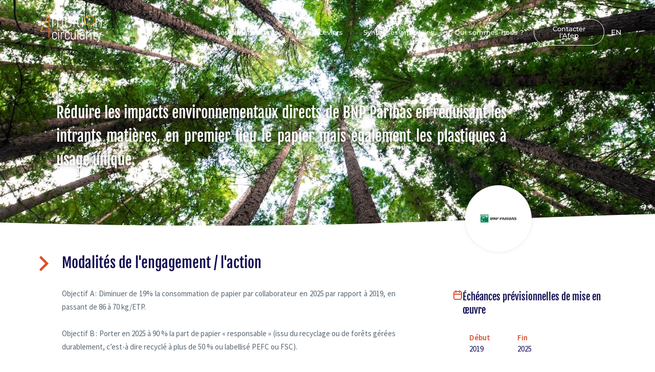

--- FILE ---
content_type: text/html; charset=UTF-8
request_url: https://ambition4circularity.com/reduire-les-impacts-environnementaux-directs-de-bnp-paribas-en-reduisant-les-intrants-matieres-en-premier-lieu-le-papier-mais-egalement-les-plastiques-a-usage-unique/
body_size: 28607
content:
<!DOCTYPE html>
<html lang="fr-FR">
<head>
<meta charset="UTF-8">
<meta name="viewport" content="width=device-width, initial-scale=1">
<link rel="profile" href="https://gmpg.org/xfn/11">

<meta name='robots' content='index, follow, max-image-preview:large, max-snippet:-1, max-video-preview:-1' />
<link rel="alternate" href="https://ambition4circularity.com/reduire-les-impacts-environnementaux-directs-de-bnp-paribas-en-reduisant-les-intrants-matieres-en-premier-lieu-le-papier-mais-egalement-les-plastiques-a-usage-unique/" hreflang="fr" />
<link rel="alternate" href="https://ambition4circularity.com/en/template-english-copy/" hreflang="en" />

	<!-- This site is optimized with the Yoast SEO plugin v20.5 - https://yoast.com/wordpress/plugins/seo/ -->
	<title>Réduire les intrants matières (papier et plastique à usage unique)</title>
	<meta name="description" content="Réduire les impacts environnementaux directs de BNP Paribas en réduisant les intrants matières, en premier lieu le papier mais également les plastiques à usage unique." />
	<link rel="canonical" href="https://ambition4circularity.com/reduire-les-impacts-environnementaux-directs-de-bnp-paribas-en-reduisant-les-intrants-matieres-en-premier-lieu-le-papier-mais-egalement-les-plastiques-a-usage-unique/" />
	<meta property="og:locale" content="fr_FR" />
	<meta property="og:locale:alternate" content="en_GB" />
	<meta property="og:type" content="article" />
	<meta property="og:title" content="Réduire les intrants matières (papier et plastique à usage unique)" />
	<meta property="og:description" content="Réduire les impacts environnementaux directs de BNP Paribas en réduisant les intrants matières, en premier lieu le papier mais également les plastiques à usage unique." />
	<meta property="og:url" content="https://ambition4circularity.com/reduire-les-impacts-environnementaux-directs-de-bnp-paribas-en-reduisant-les-intrants-matieres-en-premier-lieu-le-papier-mais-egalement-les-plastiques-a-usage-unique/" />
	<meta property="og:site_name" content="Ambition4circularity" />
	<meta property="article:published_time" content="2022-12-19T17:11:02+00:00" />
	<meta property="article:modified_time" content="2023-04-19T14:24:00+00:00" />
	<meta property="og:image" content="https://ambition4circularity.com/wp-content/uploads/2022/09/photo-1462143338528-eca9936a4d09.jpg" />
	<meta property="og:image:width" content="1470" />
	<meta property="og:image:height" content="980" />
	<meta property="og:image:type" content="image/jpeg" />
	<meta name="author" content="BNP Paribas" />
	<meta name="twitter:card" content="summary_large_image" />
	<meta name="twitter:label1" content="Écrit par" />
	<meta name="twitter:data1" content="BNP Paribas" />
	<meta name="twitter:label2" content="Durée de lecture estimée" />
	<meta name="twitter:data2" content="1 minute" />
	<script type="application/ld+json" class="yoast-schema-graph">{"@context":"https://schema.org","@graph":[{"@type":"Article","@id":"https://ambition4circularity.com/reduire-les-impacts-environnementaux-directs-de-bnp-paribas-en-reduisant-les-intrants-matieres-en-premier-lieu-le-papier-mais-egalement-les-plastiques-a-usage-unique/#article","isPartOf":{"@id":"https://ambition4circularity.com/reduire-les-impacts-environnementaux-directs-de-bnp-paribas-en-reduisant-les-intrants-matieres-en-premier-lieu-le-papier-mais-egalement-les-plastiques-a-usage-unique/"},"author":{"name":"BNP Paribas","@id":"https://ambition4circularity.com/#/schema/person/ad2c85266e3d7080896fc0195b29f871"},"headline":"Réduire les impacts environnementaux directs de BNP Paribas en réduisant les intrants matières, en premier lieu le papier mais également les plastiques à usage unique.","datePublished":"2022-12-19T17:11:02+00:00","dateModified":"2023-04-19T14:24:00+00:00","mainEntityOfPage":{"@id":"https://ambition4circularity.com/reduire-les-impacts-environnementaux-directs-de-bnp-paribas-en-reduisant-les-intrants-matieres-en-premier-lieu-le-papier-mais-egalement-les-plastiques-a-usage-unique/"},"wordCount":157,"publisher":{"@id":"https://ambition4circularity.com/#organization"},"image":{"@id":"https://ambition4circularity.com/reduire-les-impacts-environnementaux-directs-de-bnp-paribas-en-reduisant-les-intrants-matieres-en-premier-lieu-le-papier-mais-egalement-les-plastiques-a-usage-unique/#primaryimage"},"thumbnailUrl":"https://ambition4circularity.com/wp-content/uploads/2022/09/photo-1462143338528-eca9936a4d09.jpg","articleSection":["Approvisionnement durable","Consommation responsable"],"inLanguage":"fr-FR"},{"@type":"WebPage","@id":"https://ambition4circularity.com/reduire-les-impacts-environnementaux-directs-de-bnp-paribas-en-reduisant-les-intrants-matieres-en-premier-lieu-le-papier-mais-egalement-les-plastiques-a-usage-unique/","url":"https://ambition4circularity.com/reduire-les-impacts-environnementaux-directs-de-bnp-paribas-en-reduisant-les-intrants-matieres-en-premier-lieu-le-papier-mais-egalement-les-plastiques-a-usage-unique/","name":"Réduire les intrants matières (papier et plastique à usage unique)","isPartOf":{"@id":"https://ambition4circularity.com/#website"},"primaryImageOfPage":{"@id":"https://ambition4circularity.com/reduire-les-impacts-environnementaux-directs-de-bnp-paribas-en-reduisant-les-intrants-matieres-en-premier-lieu-le-papier-mais-egalement-les-plastiques-a-usage-unique/#primaryimage"},"image":{"@id":"https://ambition4circularity.com/reduire-les-impacts-environnementaux-directs-de-bnp-paribas-en-reduisant-les-intrants-matieres-en-premier-lieu-le-papier-mais-egalement-les-plastiques-a-usage-unique/#primaryimage"},"thumbnailUrl":"https://ambition4circularity.com/wp-content/uploads/2022/09/photo-1462143338528-eca9936a4d09.jpg","datePublished":"2022-12-19T17:11:02+00:00","dateModified":"2023-04-19T14:24:00+00:00","description":"Réduire les impacts environnementaux directs de BNP Paribas en réduisant les intrants matières, en premier lieu le papier mais également les plastiques à usage unique.","breadcrumb":{"@id":"https://ambition4circularity.com/reduire-les-impacts-environnementaux-directs-de-bnp-paribas-en-reduisant-les-intrants-matieres-en-premier-lieu-le-papier-mais-egalement-les-plastiques-a-usage-unique/#breadcrumb"},"inLanguage":"fr-FR","potentialAction":[{"@type":"ReadAction","target":["https://ambition4circularity.com/reduire-les-impacts-environnementaux-directs-de-bnp-paribas-en-reduisant-les-intrants-matieres-en-premier-lieu-le-papier-mais-egalement-les-plastiques-a-usage-unique/"]}]},{"@type":"ImageObject","inLanguage":"fr-FR","@id":"https://ambition4circularity.com/reduire-les-impacts-environnementaux-directs-de-bnp-paribas-en-reduisant-les-intrants-matieres-en-premier-lieu-le-papier-mais-egalement-les-plastiques-a-usage-unique/#primaryimage","url":"https://ambition4circularity.com/wp-content/uploads/2022/09/photo-1462143338528-eca9936a4d09.jpg","contentUrl":"https://ambition4circularity.com/wp-content/uploads/2022/09/photo-1462143338528-eca9936a4d09.jpg","width":1470,"height":980},{"@type":"BreadcrumbList","@id":"https://ambition4circularity.com/reduire-les-impacts-environnementaux-directs-de-bnp-paribas-en-reduisant-les-intrants-matieres-en-premier-lieu-le-papier-mais-egalement-les-plastiques-a-usage-unique/#breadcrumb","itemListElement":[{"@type":"ListItem","position":1,"name":"Home","item":"https://ambition4circularity.com/"},{"@type":"ListItem","position":2,"name":"Réduire les impacts environnementaux directs de BNP Paribas en réduisant les intrants matières, en premier lieu le papier mais également les plastiques à usage unique."}]},{"@type":"WebSite","@id":"https://ambition4circularity.com/#website","url":"https://ambition4circularity.com/","name":"Ambition4circularity","description":"","publisher":{"@id":"https://ambition4circularity.com/#organization"},"potentialAction":[{"@type":"SearchAction","target":{"@type":"EntryPoint","urlTemplate":"https://ambition4circularity.com/?s={search_term_string}"},"query-input":"required name=search_term_string"}],"inLanguage":"fr-FR"},{"@type":"Organization","@id":"https://ambition4circularity.com/#organization","name":"Ambition4circularity","url":"https://ambition4circularity.com/","logo":{"@type":"ImageObject","inLanguage":"fr-FR","@id":"https://ambition4circularity.com/#/schema/logo/image/","url":"https://ambition4circularity.com/wp-content/uploads/2022/04/Logo_A4Circularitu.png","contentUrl":"https://ambition4circularity.com/wp-content/uploads/2022/04/Logo_A4Circularitu.png","width":654,"height":398,"caption":"Ambition4circularity"},"image":{"@id":"https://ambition4circularity.com/#/schema/logo/image/"}},{"@type":"Person","@id":"https://ambition4circularity.com/#/schema/person/ad2c85266e3d7080896fc0195b29f871","name":"BNP Paribas","image":{"@type":"ImageObject","inLanguage":"fr-FR","@id":"https://ambition4circularity.com/#/schema/person/image/","url":"https://secure.gravatar.com/avatar/8a3a2f6f25ca9799975dd3336b9da0ae535b8fe331973d77f90b0b98fd6b6971?s=96&d=mm&r=g","contentUrl":"https://secure.gravatar.com/avatar/8a3a2f6f25ca9799975dd3336b9da0ae535b8fe331973d77f90b0b98fd6b6971?s=96&d=mm&r=g","caption":"BNP Paribas"},"url":"https://ambition4circularity.com/author/bnp-paribas/"}]}</script>
	<!-- / Yoast SEO plugin. -->


<link rel="alternate" type="application/rss+xml" title="Ambition4circularity &raquo; Flux" href="https://ambition4circularity.com/feed/" />
<link rel="alternate" type="application/rss+xml" title="Ambition4circularity &raquo; Flux des commentaires" href="https://ambition4circularity.com/comments/feed/" />
<link rel="alternate" title="oEmbed (JSON)" type="application/json+oembed" href="https://ambition4circularity.com/wp-json/oembed/1.0/embed?url=https%3A%2F%2Fambition4circularity.com%2Freduire-les-impacts-environnementaux-directs-de-bnp-paribas-en-reduisant-les-intrants-matieres-en-premier-lieu-le-papier-mais-egalement-les-plastiques-a-usage-unique%2F&#038;lang=fr" />
<link rel="alternate" title="oEmbed (XML)" type="text/xml+oembed" href="https://ambition4circularity.com/wp-json/oembed/1.0/embed?url=https%3A%2F%2Fambition4circularity.com%2Freduire-les-impacts-environnementaux-directs-de-bnp-paribas-en-reduisant-les-intrants-matieres-en-premier-lieu-le-papier-mais-egalement-les-plastiques-a-usage-unique%2F&#038;format=xml&#038;lang=fr" />
		<!-- This site uses the Google Analytics by MonsterInsights plugin v9.11.1 - Using Analytics tracking - https://www.monsterinsights.com/ -->
							<script src="//www.googletagmanager.com/gtag/js?id=G-7T8BZR0D56"  data-cfasync="false" data-wpfc-render="false" async></script>
			<script data-cfasync="false" data-wpfc-render="false">
				var mi_version = '9.11.1';
				var mi_track_user = true;
				var mi_no_track_reason = '';
								var MonsterInsightsDefaultLocations = {"page_location":"https:\/\/ambition4circularity.com\/reduire-les-impacts-environnementaux-directs-de-bnp-paribas-en-reduisant-les-intrants-matieres-en-premier-lieu-le-papier-mais-egalement-les-plastiques-a-usage-unique\/"};
								if ( typeof MonsterInsightsPrivacyGuardFilter === 'function' ) {
					var MonsterInsightsLocations = (typeof MonsterInsightsExcludeQuery === 'object') ? MonsterInsightsPrivacyGuardFilter( MonsterInsightsExcludeQuery ) : MonsterInsightsPrivacyGuardFilter( MonsterInsightsDefaultLocations );
				} else {
					var MonsterInsightsLocations = (typeof MonsterInsightsExcludeQuery === 'object') ? MonsterInsightsExcludeQuery : MonsterInsightsDefaultLocations;
				}

								var disableStrs = [
										'ga-disable-G-7T8BZR0D56',
									];

				/* Function to detect opted out users */
				function __gtagTrackerIsOptedOut() {
					for (var index = 0; index < disableStrs.length; index++) {
						if (document.cookie.indexOf(disableStrs[index] + '=true') > -1) {
							return true;
						}
					}

					return false;
				}

				/* Disable tracking if the opt-out cookie exists. */
				if (__gtagTrackerIsOptedOut()) {
					for (var index = 0; index < disableStrs.length; index++) {
						window[disableStrs[index]] = true;
					}
				}

				/* Opt-out function */
				function __gtagTrackerOptout() {
					for (var index = 0; index < disableStrs.length; index++) {
						document.cookie = disableStrs[index] + '=true; expires=Thu, 31 Dec 2099 23:59:59 UTC; path=/';
						window[disableStrs[index]] = true;
					}
				}

				if ('undefined' === typeof gaOptout) {
					function gaOptout() {
						__gtagTrackerOptout();
					}
				}
								window.dataLayer = window.dataLayer || [];

				window.MonsterInsightsDualTracker = {
					helpers: {},
					trackers: {},
				};
				if (mi_track_user) {
					function __gtagDataLayer() {
						dataLayer.push(arguments);
					}

					function __gtagTracker(type, name, parameters) {
						if (!parameters) {
							parameters = {};
						}

						if (parameters.send_to) {
							__gtagDataLayer.apply(null, arguments);
							return;
						}

						if (type === 'event') {
														parameters.send_to = monsterinsights_frontend.v4_id;
							var hookName = name;
							if (typeof parameters['event_category'] !== 'undefined') {
								hookName = parameters['event_category'] + ':' + name;
							}

							if (typeof MonsterInsightsDualTracker.trackers[hookName] !== 'undefined') {
								MonsterInsightsDualTracker.trackers[hookName](parameters);
							} else {
								__gtagDataLayer('event', name, parameters);
							}
							
						} else {
							__gtagDataLayer.apply(null, arguments);
						}
					}

					__gtagTracker('js', new Date());
					__gtagTracker('set', {
						'developer_id.dZGIzZG': true,
											});
					if ( MonsterInsightsLocations.page_location ) {
						__gtagTracker('set', MonsterInsightsLocations);
					}
										__gtagTracker('config', 'G-7T8BZR0D56', {"forceSSL":"true","link_attribution":"true"} );
										window.gtag = __gtagTracker;										(function () {
						/* https://developers.google.com/analytics/devguides/collection/analyticsjs/ */
						/* ga and __gaTracker compatibility shim. */
						var noopfn = function () {
							return null;
						};
						var newtracker = function () {
							return new Tracker();
						};
						var Tracker = function () {
							return null;
						};
						var p = Tracker.prototype;
						p.get = noopfn;
						p.set = noopfn;
						p.send = function () {
							var args = Array.prototype.slice.call(arguments);
							args.unshift('send');
							__gaTracker.apply(null, args);
						};
						var __gaTracker = function () {
							var len = arguments.length;
							if (len === 0) {
								return;
							}
							var f = arguments[len - 1];
							if (typeof f !== 'object' || f === null || typeof f.hitCallback !== 'function') {
								if ('send' === arguments[0]) {
									var hitConverted, hitObject = false, action;
									if ('event' === arguments[1]) {
										if ('undefined' !== typeof arguments[3]) {
											hitObject = {
												'eventAction': arguments[3],
												'eventCategory': arguments[2],
												'eventLabel': arguments[4],
												'value': arguments[5] ? arguments[5] : 1,
											}
										}
									}
									if ('pageview' === arguments[1]) {
										if ('undefined' !== typeof arguments[2]) {
											hitObject = {
												'eventAction': 'page_view',
												'page_path': arguments[2],
											}
										}
									}
									if (typeof arguments[2] === 'object') {
										hitObject = arguments[2];
									}
									if (typeof arguments[5] === 'object') {
										Object.assign(hitObject, arguments[5]);
									}
									if ('undefined' !== typeof arguments[1].hitType) {
										hitObject = arguments[1];
										if ('pageview' === hitObject.hitType) {
											hitObject.eventAction = 'page_view';
										}
									}
									if (hitObject) {
										action = 'timing' === arguments[1].hitType ? 'timing_complete' : hitObject.eventAction;
										hitConverted = mapArgs(hitObject);
										__gtagTracker('event', action, hitConverted);
									}
								}
								return;
							}

							function mapArgs(args) {
								var arg, hit = {};
								var gaMap = {
									'eventCategory': 'event_category',
									'eventAction': 'event_action',
									'eventLabel': 'event_label',
									'eventValue': 'event_value',
									'nonInteraction': 'non_interaction',
									'timingCategory': 'event_category',
									'timingVar': 'name',
									'timingValue': 'value',
									'timingLabel': 'event_label',
									'page': 'page_path',
									'location': 'page_location',
									'title': 'page_title',
									'referrer' : 'page_referrer',
								};
								for (arg in args) {
																		if (!(!args.hasOwnProperty(arg) || !gaMap.hasOwnProperty(arg))) {
										hit[gaMap[arg]] = args[arg];
									} else {
										hit[arg] = args[arg];
									}
								}
								return hit;
							}

							try {
								f.hitCallback();
							} catch (ex) {
							}
						};
						__gaTracker.create = newtracker;
						__gaTracker.getByName = newtracker;
						__gaTracker.getAll = function () {
							return [];
						};
						__gaTracker.remove = noopfn;
						__gaTracker.loaded = true;
						window['__gaTracker'] = __gaTracker;
					})();
									} else {
										console.log("");
					(function () {
						function __gtagTracker() {
							return null;
						}

						window['__gtagTracker'] = __gtagTracker;
						window['gtag'] = __gtagTracker;
					})();
									}
			</script>
							<!-- / Google Analytics by MonsterInsights -->
		<style id='wp-img-auto-sizes-contain-inline-css'>
img:is([sizes=auto i],[sizes^="auto," i]){contain-intrinsic-size:3000px 1500px}
/*# sourceURL=wp-img-auto-sizes-contain-inline-css */
</style>
<link rel='stylesheet' id='astra-theme-css-css' href='https://ambition4circularity.com/wp-content/themes/astra/assets/css/minified/main.min.css?ver=3.7.9' media='all' />
<style id='astra-theme-css-inline-css'>
html{font-size:93.75%;}a,.page-title{color:var(--ast-global-color-0);}a:hover,a:focus{color:var(--ast-global-color-1);}body,button,input,select,textarea,.ast-button,.ast-custom-button{font-family:-apple-system,BlinkMacSystemFont,Segoe UI,Roboto,Oxygen-Sans,Ubuntu,Cantarell,Helvetica Neue,sans-serif;font-weight:inherit;font-size:15px;font-size:1rem;}blockquote{color:var(--ast-global-color-3);}.site-title{font-size:35px;font-size:2.3333333333333rem;display:block;}.ast-archive-description .ast-archive-title{font-size:40px;font-size:2.6666666666667rem;}.site-header .site-description{font-size:15px;font-size:1rem;display:none;}.entry-title{font-size:30px;font-size:2rem;}h1,.entry-content h1{font-size:40px;font-size:2.6666666666667rem;}h2,.entry-content h2{font-size:30px;font-size:2rem;}h3,.entry-content h3{font-size:25px;font-size:1.6666666666667rem;}h4,.entry-content h4{font-size:20px;font-size:1.3333333333333rem;}h5,.entry-content h5{font-size:18px;font-size:1.2rem;}h6,.entry-content h6{font-size:15px;font-size:1rem;}.ast-single-post .entry-title,.page-title{font-size:30px;font-size:2rem;}::selection{background-color:var(--ast-global-color-0);color:#ffffff;}body,h1,.entry-title a,.entry-content h1,h2,.entry-content h2,h3,.entry-content h3,h4,.entry-content h4,h5,.entry-content h5,h6,.entry-content h6{color:var(--ast-global-color-3);}.tagcloud a:hover,.tagcloud a:focus,.tagcloud a.current-item{color:#ffffff;border-color:var(--ast-global-color-0);background-color:var(--ast-global-color-0);}input:focus,input[type="text"]:focus,input[type="email"]:focus,input[type="url"]:focus,input[type="password"]:focus,input[type="reset"]:focus,input[type="search"]:focus,textarea:focus{border-color:var(--ast-global-color-0);}input[type="radio"]:checked,input[type=reset],input[type="checkbox"]:checked,input[type="checkbox"]:hover:checked,input[type="checkbox"]:focus:checked,input[type=range]::-webkit-slider-thumb{border-color:var(--ast-global-color-0);background-color:var(--ast-global-color-0);box-shadow:none;}.site-footer a:hover + .post-count,.site-footer a:focus + .post-count{background:var(--ast-global-color-0);border-color:var(--ast-global-color-0);}.single .nav-links .nav-previous,.single .nav-links .nav-next{color:var(--ast-global-color-0);}.entry-meta,.entry-meta *{line-height:1.45;color:var(--ast-global-color-0);}.entry-meta a:hover,.entry-meta a:hover *,.entry-meta a:focus,.entry-meta a:focus *,.page-links > .page-link,.page-links .page-link:hover,.post-navigation a:hover{color:var(--ast-global-color-1);}#cat option,.secondary .calendar_wrap thead a,.secondary .calendar_wrap thead a:visited{color:var(--ast-global-color-0);}.secondary .calendar_wrap #today,.ast-progress-val span{background:var(--ast-global-color-0);}.secondary a:hover + .post-count,.secondary a:focus + .post-count{background:var(--ast-global-color-0);border-color:var(--ast-global-color-0);}.calendar_wrap #today > a{color:#ffffff;}.page-links .page-link,.single .post-navigation a{color:var(--ast-global-color-0);}.ast-archive-title{color:var(--ast-global-color-2);}.widget-title{font-size:21px;font-size:1.4rem;color:var(--ast-global-color-2);}.ast-single-post .entry-content a,.ast-comment-content a:not(.ast-comment-edit-reply-wrap a){text-decoration:underline;}.ast-single-post .wp-block-button .wp-block-button__link,.ast-single-post .elementor-button-wrapper .elementor-button,.ast-single-post .entry-content .uagb-tab a,.ast-single-post .entry-content .uagb-ifb-cta a,.ast-single-post .entry-content .wp-block-uagb-buttons a,.ast-single-post .entry-content .uabb-module-content a,.ast-single-post .entry-content .uagb-post-grid a,.ast-single-post .entry-content .uagb-timeline a,.ast-single-post .entry-content .uagb-toc__wrap a,.ast-single-post .entry-content .uagb-taxomony-box a,.ast-single-post .entry-content .woocommerce a{text-decoration:none;}.ast-logo-title-inline .site-logo-img{padding-right:1em;}.ast-page-builder-template .hentry {margin: 0;}.ast-page-builder-template .site-content > .ast-container {max-width: 100%;padding: 0;}.ast-page-builder-template .site-content #primary {padding: 0;margin: 0;}.ast-page-builder-template .no-results {text-align: center;margin: 4em auto;}.ast-page-builder-template .ast-pagination {padding: 2em;}.ast-page-builder-template .entry-header.ast-no-title.ast-no-thumbnail {margin-top: 0;}.ast-page-builder-template .entry-header.ast-header-without-markup {margin-top: 0;margin-bottom: 0;}.ast-page-builder-template .entry-header.ast-no-title.ast-no-meta {margin-bottom: 0;}.ast-page-builder-template.single .post-navigation {padding-bottom: 2em;}.ast-page-builder-template.single-post .site-content > .ast-container {max-width: 100%;}.ast-page-builder-template .entry-header {margin-top: 4em;margin-left: auto;margin-right: auto;padding-left: 20px;padding-right: 20px;}.ast-page-builder-template .ast-archive-description {margin-top: 4em;margin-left: auto;margin-right: auto;padding-left: 20px;padding-right: 20px;}.single.ast-page-builder-template .entry-header {padding-left: 20px;padding-right: 20px;}@media (max-width:921px){#ast-desktop-header{display:none;}}@media (min-width:921px){#ast-mobile-header{display:none;}}.wp-block-buttons.aligncenter{justify-content:center;}@media (min-width:1200px){.wp-block-group .has-background{padding:20px;}}@media (min-width:1200px){.wp-block-cover-image.alignwide .wp-block-cover__inner-container,.wp-block-cover.alignwide .wp-block-cover__inner-container,.wp-block-cover-image.alignfull .wp-block-cover__inner-container,.wp-block-cover.alignfull .wp-block-cover__inner-container{width:100%;}}.ast-plain-container.ast-no-sidebar #primary{margin-top:0;margin-bottom:0;}@media (max-width:921px){.ast-theme-transparent-header #primary,.ast-theme-transparent-header #secondary{padding:0;}}.wp-block-columns{margin-bottom:unset;}.wp-block-image.size-full{margin:2rem 0;}.wp-block-separator.has-background{padding:0;}.wp-block-gallery{margin-bottom:1.6em;}.wp-block-group{padding-top:4em;padding-bottom:4em;}.wp-block-group__inner-container .wp-block-columns:last-child,.wp-block-group__inner-container :last-child,.wp-block-table table{margin-bottom:0;}.blocks-gallery-grid{width:100%;}.wp-block-navigation-link__content{padding:5px 0;}.wp-block-group .wp-block-group .has-text-align-center,.wp-block-group .wp-block-column .has-text-align-center{max-width:100%;}.has-text-align-center{margin:0 auto;}@media (max-width:1200px){.wp-block-group{padding:3em;}.wp-block-group .wp-block-group{padding:1.5em;}.wp-block-columns,.wp-block-column{margin:1rem 0;}}@media (min-width:921px){.wp-block-columns .wp-block-group{padding:2em;}}@media (max-width:544px){.wp-block-cover-image .wp-block-cover__inner-container,.wp-block-cover .wp-block-cover__inner-container{width:unset;}.wp-block-cover,.wp-block-cover-image{padding:2em 0;}.wp-block-group,.wp-block-cover{padding:2em;}.wp-block-media-text__media img,.wp-block-media-text__media video{width:unset;max-width:100%;}.wp-block-media-text.has-background .wp-block-media-text__content{padding:1em;}}@media (max-width:921px){.ast-plain-container.ast-no-sidebar #primary{padding:0;}}@media (min-width:544px){.entry-content .wp-block-media-text.has-media-on-the-right .wp-block-media-text__content{padding:0 8% 0 0;}.entry-content .wp-block-media-text .wp-block-media-text__content{padding:0 0 0 8%;}.ast-plain-container .site-content .entry-content .has-custom-content-position.is-position-bottom-left > *,.ast-plain-container .site-content .entry-content .has-custom-content-position.is-position-bottom-right > *,.ast-plain-container .site-content .entry-content .has-custom-content-position.is-position-top-left > *,.ast-plain-container .site-content .entry-content .has-custom-content-position.is-position-top-right > *,.ast-plain-container .site-content .entry-content .has-custom-content-position.is-position-center-right > *,.ast-plain-container .site-content .entry-content .has-custom-content-position.is-position-center-left > *{margin:0;}}@media (max-width:544px){.entry-content .wp-block-media-text .wp-block-media-text__content{padding:8% 0;}.wp-block-media-text .wp-block-media-text__media img{width:auto;max-width:100%;}}.wp-block-button.is-style-outline .wp-block-button__link{border-color:var(--ast-global-color-0);}.wp-block-button.is-style-outline > .wp-block-button__link:not(.has-text-color),.wp-block-button.wp-block-button__link.is-style-outline:not(.has-text-color){color:var(--ast-global-color-0);}.wp-block-button.is-style-outline .wp-block-button__link:hover,.wp-block-button.is-style-outline .wp-block-button__link:focus{color:#ffffff !important;background-color:var(--ast-global-color-1);border-color:var(--ast-global-color-1);}.post-page-numbers.current .page-link,.ast-pagination .page-numbers.current{color:#ffffff;border-color:var(--ast-global-color-0);background-color:var(--ast-global-color-0);border-radius:2px;}@media (min-width:544px){.entry-content > .alignleft{margin-right:20px;}.entry-content > .alignright{margin-left:20px;}}h1.widget-title{font-weight:inherit;}h2.widget-title{font-weight:inherit;}h3.widget-title{font-weight:inherit;}@media (max-width:921px){.ast-separate-container .ast-article-post,.ast-separate-container .ast-article-single{padding:1.5em 2.14em;}.ast-separate-container #primary,.ast-separate-container #secondary{padding:1.5em 0;}#primary,#secondary{padding:1.5em 0;margin:0;}.ast-left-sidebar #content > .ast-container{display:flex;flex-direction:column-reverse;width:100%;}.ast-author-box img.avatar{margin:20px 0 0 0;}}@media (min-width:922px){.ast-separate-container.ast-right-sidebar #primary,.ast-separate-container.ast-left-sidebar #primary{border:0;}.search-no-results.ast-separate-container #primary{margin-bottom:4em;}}.wp-block-button .wp-block-button__link{color:#ffffff;}.wp-block-button .wp-block-button__link:hover,.wp-block-button .wp-block-button__link:focus{color:#ffffff;background-color:var(--ast-global-color-1);border-color:var(--ast-global-color-1);}.wp-block-button .wp-block-button__link{border-style:solid;border-color:var(--ast-global-color-0);background-color:var(--ast-global-color-0);color:#ffffff;font-family:inherit;font-weight:inherit;line-height:1;border-radius:2px;}.wp-block-buttons .wp-block-button .wp-block-button__link{padding-top:15px;padding-right:30px;padding-bottom:15px;padding-left:30px;}@media (max-width:921px){.wp-block-button .wp-block-button__link{padding-top:14px;padding-right:28px;padding-bottom:14px;padding-left:28px;}}@media (max-width:544px){.wp-block-button .wp-block-button__link{padding-top:12px;padding-right:24px;padding-bottom:12px;padding-left:24px;}}.menu-toggle,button,.ast-button,.ast-custom-button,.button,input#submit,input[type="button"],input[type="submit"],input[type="reset"],form[CLASS*="wp-block-search__"].wp-block-search .wp-block-search__inside-wrapper .wp-block-search__button,body .wp-block-file .wp-block-file__button{border-style:solid;border-top-width:0;border-right-width:0;border-left-width:0;border-bottom-width:0;color:#ffffff;border-color:var(--ast-global-color-0);background-color:var(--ast-global-color-0);border-radius:2px;padding-top:15px;padding-right:30px;padding-bottom:15px;padding-left:30px;font-family:inherit;font-weight:inherit;line-height:1;}button:focus,.menu-toggle:hover,button:hover,.ast-button:hover,.ast-custom-button:hover .button:hover,.ast-custom-button:hover ,input[type=reset]:hover,input[type=reset]:focus,input#submit:hover,input#submit:focus,input[type="button"]:hover,input[type="button"]:focus,input[type="submit"]:hover,input[type="submit"]:focus,form[CLASS*="wp-block-search__"].wp-block-search .wp-block-search__inside-wrapper .wp-block-search__button:hover,form[CLASS*="wp-block-search__"].wp-block-search .wp-block-search__inside-wrapper .wp-block-search__button:focus,body .wp-block-file .wp-block-file__button:hover,body .wp-block-file .wp-block-file__button:focus{color:#ffffff;background-color:var(--ast-global-color-1);border-color:var(--ast-global-color-1);}@media (min-width:544px){.ast-container{max-width:100%;}}@media (max-width:544px){.ast-separate-container .ast-article-post,.ast-separate-container .ast-article-single,.ast-separate-container .comments-title,.ast-separate-container .ast-archive-description{padding:1.5em 1em;}.ast-separate-container #content .ast-container{padding-left:0.54em;padding-right:0.54em;}.ast-separate-container .ast-comment-list li.depth-1{padding:1.5em 1em;margin-bottom:1.5em;}.ast-separate-container .ast-comment-list .bypostauthor{padding:.5em;}.ast-search-menu-icon.ast-dropdown-active .search-field{width:170px;}.menu-toggle,button,.ast-button,.button,input#submit,input[type="button"],input[type="submit"],input[type="reset"]{padding-top:12px;padding-right:24px;padding-bottom:12px;padding-left:24px;}}@media (max-width:921px){.menu-toggle,button,.ast-button,.button,input#submit,input[type="button"],input[type="submit"],input[type="reset"]{padding-top:14px;padding-right:28px;padding-bottom:14px;padding-left:28px;}.ast-mobile-header-stack .main-header-bar .ast-search-menu-icon{display:inline-block;}.ast-header-break-point.ast-header-custom-item-outside .ast-mobile-header-stack .main-header-bar .ast-search-icon{margin:0;}.ast-comment-avatar-wrap img{max-width:2.5em;}.ast-separate-container .ast-comment-list li.depth-1{padding:1.5em 2.14em;}.ast-separate-container .comment-respond{padding:2em 2.14em;}.ast-comment-meta{padding:0 1.8888em 1.3333em;}}.entry-content > .wp-block-group,.entry-content > .wp-block-media-text,.entry-content > .wp-block-cover,.entry-content > .wp-block-columns{max-width:58em;width:calc(100% - 4em);margin-left:auto;margin-right:auto;}.entry-content [class*="__inner-container"] > .alignfull{max-width:100%;margin-left:0;margin-right:0;}.entry-content [class*="__inner-container"] > *:not(.alignwide):not(.alignfull):not(.alignleft):not(.alignright){margin-left:auto;margin-right:auto;}.entry-content [class*="__inner-container"] > *:not(.alignwide):not(p):not(.alignfull):not(.alignleft):not(.alignright):not(.is-style-wide):not(iframe){max-width:50rem;width:100%;}@media (min-width:921px){.entry-content > .wp-block-group.alignwide.has-background,.entry-content > .wp-block-group.alignfull.has-background,.entry-content > .wp-block-cover.alignwide,.entry-content > .wp-block-cover.alignfull,.entry-content > .wp-block-columns.has-background.alignwide,.entry-content > .wp-block-columns.has-background.alignfull{margin-top:0;margin-bottom:0;padding:6em 4em;}.entry-content > .wp-block-columns.has-background{margin-bottom:0;}}@media (min-width:1200px){.entry-content .alignfull p{max-width:1200px;}.entry-content .alignfull{max-width:100%;width:100%;}.ast-page-builder-template .entry-content .alignwide,.entry-content [class*="__inner-container"] > .alignwide{max-width:1200px;margin-left:0;margin-right:0;}.entry-content .alignfull [class*="__inner-container"] > .alignwide{max-width:80rem;}}@media (min-width:545px){.site-main .entry-content > .alignwide{margin:0 auto;}.wp-block-group.has-background,.entry-content > .wp-block-cover,.entry-content > .wp-block-columns.has-background{padding:4em;margin-top:0;margin-bottom:0;}.entry-content .wp-block-media-text.alignfull .wp-block-media-text__content,.entry-content .wp-block-media-text.has-background .wp-block-media-text__content{padding:0 8%;}}@media (max-width:921px){.site-title{display:block;}.ast-archive-description .ast-archive-title{font-size:40px;}.site-header .site-description{display:none;}.entry-title{font-size:30px;}h1,.entry-content h1{font-size:30px;}h2,.entry-content h2{font-size:25px;}h3,.entry-content h3{font-size:20px;}.ast-single-post .entry-title,.page-title{font-size:30px;}}@media (max-width:544px){.site-title{display:block;}.ast-archive-description .ast-archive-title{font-size:40px;}.site-header .site-description{display:none;}.entry-title{font-size:30px;}h1,.entry-content h1{font-size:30px;}h2,.entry-content h2{font-size:25px;}h3,.entry-content h3{font-size:20px;}.ast-single-post .entry-title,.page-title{font-size:30px;}}@media (max-width:921px){html{font-size:85.5%;}}@media (max-width:544px){html{font-size:85.5%;}}@media (min-width:922px){.ast-container{max-width:1240px;}}@media (min-width:922px){.site-content .ast-container{display:flex;}}@media (max-width:921px){.site-content .ast-container{flex-direction:column;}}@media (min-width:922px){.main-header-menu .sub-menu .menu-item.ast-left-align-sub-menu:hover > .sub-menu,.main-header-menu .sub-menu .menu-item.ast-left-align-sub-menu.focus > .sub-menu{margin-left:-0px;}}.wp-block-search {margin-bottom: 20px;}.wp-block-site-tagline {margin-top: 20px;}form.wp-block-search .wp-block-search__input,.wp-block-search.wp-block-search__button-inside .wp-block-search__inside-wrapper,.wp-block-search.wp-block-search__button-inside .wp-block-search__inside-wrapper {border-color: #eaeaea;background: #fafafa;}.wp-block-search.wp-block-search__button-inside .wp-block-search__inside-wrapper .wp-block-search__input:focus,.wp-block-loginout input:focus {outline: thin dotted;}.wp-block-loginout input:focus {border-color: transparent;} form.wp-block-search .wp-block-search__inside-wrapper .wp-block-search__input {padding: 12px;}form.wp-block-search .wp-block-search__button svg {fill: currentColor;width: 20px;height: 20px;}.wp-block-loginout p label {display: block;}.wp-block-loginout p:not(.login-remember):not(.login-submit) input {width: 100%;}.wp-block-loginout .login-remember input {width: 1.1rem;height: 1.1rem;margin: 0 5px 4px 0;vertical-align: middle;}body .wp-block-file .wp-block-file__button {text-decoration: none;}blockquote {padding: 0 1.2em 1.2em;}.wp-block-file {display: flex;align-items: center;flex-wrap: wrap;justify-content: space-between;}.wp-block-pullquote {border: none;}.wp-block-pullquote blockquote::before {content: "\201D";font-family: "Helvetica",sans-serif;display: flex;transform: rotate( 180deg );font-size: 6rem;font-style: normal;line-height: 1;font-weight: bold;align-items: center;justify-content: center;}figure.wp-block-pullquote.is-style-solid-color blockquote {max-width: 100%;text-align: inherit;}ul.wp-block-categories-list.wp-block-categories,ul.wp-block-archives-list.wp-block-archives {list-style-type: none;}.wp-block-button__link {border: 2px solid currentColor;}ul,ol {margin-left: 20px;}figure.alignright figcaption {text-align: right;}:root .has-ast-global-color-0-color{color:var(--ast-global-color-0);}:root .has-ast-global-color-0-background-color{background-color:var(--ast-global-color-0);}:root .wp-block-button .has-ast-global-color-0-color{color:var(--ast-global-color-0);}:root .wp-block-button .has-ast-global-color-0-background-color{background-color:var(--ast-global-color-0);}:root .has-ast-global-color-1-color{color:var(--ast-global-color-1);}:root .has-ast-global-color-1-background-color{background-color:var(--ast-global-color-1);}:root .wp-block-button .has-ast-global-color-1-color{color:var(--ast-global-color-1);}:root .wp-block-button .has-ast-global-color-1-background-color{background-color:var(--ast-global-color-1);}:root .has-ast-global-color-2-color{color:var(--ast-global-color-2);}:root .has-ast-global-color-2-background-color{background-color:var(--ast-global-color-2);}:root .wp-block-button .has-ast-global-color-2-color{color:var(--ast-global-color-2);}:root .wp-block-button .has-ast-global-color-2-background-color{background-color:var(--ast-global-color-2);}:root .has-ast-global-color-3-color{color:var(--ast-global-color-3);}:root .has-ast-global-color-3-background-color{background-color:var(--ast-global-color-3);}:root .wp-block-button .has-ast-global-color-3-color{color:var(--ast-global-color-3);}:root .wp-block-button .has-ast-global-color-3-background-color{background-color:var(--ast-global-color-3);}:root .has-ast-global-color-4-color{color:var(--ast-global-color-4);}:root .has-ast-global-color-4-background-color{background-color:var(--ast-global-color-4);}:root .wp-block-button .has-ast-global-color-4-color{color:var(--ast-global-color-4);}:root .wp-block-button .has-ast-global-color-4-background-color{background-color:var(--ast-global-color-4);}:root .has-ast-global-color-5-color{color:var(--ast-global-color-5);}:root .has-ast-global-color-5-background-color{background-color:var(--ast-global-color-5);}:root .wp-block-button .has-ast-global-color-5-color{color:var(--ast-global-color-5);}:root .wp-block-button .has-ast-global-color-5-background-color{background-color:var(--ast-global-color-5);}:root .has-ast-global-color-6-color{color:var(--ast-global-color-6);}:root .has-ast-global-color-6-background-color{background-color:var(--ast-global-color-6);}:root .wp-block-button .has-ast-global-color-6-color{color:var(--ast-global-color-6);}:root .wp-block-button .has-ast-global-color-6-background-color{background-color:var(--ast-global-color-6);}:root .has-ast-global-color-7-color{color:var(--ast-global-color-7);}:root .has-ast-global-color-7-background-color{background-color:var(--ast-global-color-7);}:root .wp-block-button .has-ast-global-color-7-color{color:var(--ast-global-color-7);}:root .wp-block-button .has-ast-global-color-7-background-color{background-color:var(--ast-global-color-7);}:root .has-ast-global-color-8-color{color:var(--ast-global-color-8);}:root .has-ast-global-color-8-background-color{background-color:var(--ast-global-color-8);}:root .wp-block-button .has-ast-global-color-8-color{color:var(--ast-global-color-8);}:root .wp-block-button .has-ast-global-color-8-background-color{background-color:var(--ast-global-color-8);}:root{--ast-global-color-0:#0170B9;--ast-global-color-1:#3a3a3a;--ast-global-color-2:#3a3a3a;--ast-global-color-3:#4B4F58;--ast-global-color-4:#F5F5F5;--ast-global-color-5:#FFFFFF;--ast-global-color-6:#F2F5F7;--ast-global-color-7:#424242;--ast-global-color-8:#000000;}.ast-breadcrumbs .trail-browse,.ast-breadcrumbs .trail-items,.ast-breadcrumbs .trail-items li{display:inline-block;margin:0;padding:0;border:none;background:inherit;text-indent:0;}.ast-breadcrumbs .trail-browse{font-size:inherit;font-style:inherit;font-weight:inherit;color:inherit;}.ast-breadcrumbs .trail-items{list-style:none;}.trail-items li::after{padding:0 0.3em;content:"\00bb";}.trail-items li:last-of-type::after{display:none;}h1,.entry-content h1,h2,.entry-content h2,h3,.entry-content h3,h4,.entry-content h4,h5,.entry-content h5,h6,.entry-content h6{color:var(--ast-global-color-2);}.entry-title a{color:var(--ast-global-color-2);}@media (max-width:921px){.ast-builder-grid-row-container.ast-builder-grid-row-tablet-3-firstrow .ast-builder-grid-row > *:first-child,.ast-builder-grid-row-container.ast-builder-grid-row-tablet-3-lastrow .ast-builder-grid-row > *:last-child{grid-column:1 / -1;}}@media (max-width:544px){.ast-builder-grid-row-container.ast-builder-grid-row-mobile-3-firstrow .ast-builder-grid-row > *:first-child,.ast-builder-grid-row-container.ast-builder-grid-row-mobile-3-lastrow .ast-builder-grid-row > *:last-child{grid-column:1 / -1;}}.ast-builder-layout-element[data-section="title_tagline"]{display:flex;}@media (max-width:921px){.ast-header-break-point .ast-builder-layout-element[data-section="title_tagline"]{display:flex;}}@media (max-width:544px){.ast-header-break-point .ast-builder-layout-element[data-section="title_tagline"]{display:flex;}}.ast-builder-menu-1{font-family:inherit;font-weight:inherit;}.ast-builder-menu-1 .sub-menu,.ast-builder-menu-1 .inline-on-mobile .sub-menu{border-top-width:2px;border-bottom-width:0;border-right-width:0;border-left-width:0;border-color:var(--ast-global-color-0);border-style:solid;border-radius:0;}.ast-builder-menu-1 .main-header-menu > .menu-item > .sub-menu,.ast-builder-menu-1 .main-header-menu > .menu-item > .astra-full-megamenu-wrapper{margin-top:0;}.ast-desktop .ast-builder-menu-1 .main-header-menu > .menu-item > .sub-menu:before,.ast-desktop .ast-builder-menu-1 .main-header-menu > .menu-item > .astra-full-megamenu-wrapper:before{height:calc( 0px + 5px );}.ast-desktop .ast-builder-menu-1 .menu-item .sub-menu .menu-link{border-style:none;}@media (max-width:921px){.ast-header-break-point .ast-builder-menu-1 .menu-item.menu-item-has-children > .ast-menu-toggle{top:0;}.ast-builder-menu-1 .menu-item-has-children > .menu-link:after{content:unset;}}@media (max-width:544px){.ast-header-break-point .ast-builder-menu-1 .menu-item.menu-item-has-children > .ast-menu-toggle{top:0;}}.ast-builder-menu-1{display:flex;}@media (max-width:921px){.ast-header-break-point .ast-builder-menu-1{display:flex;}}@media (max-width:544px){.ast-header-break-point .ast-builder-menu-1{display:flex;}}.site-below-footer-wrap{padding-top:20px;padding-bottom:20px;}.site-below-footer-wrap[data-section="section-below-footer-builder"]{background-color:#eeeeee;;min-height:80px;}.site-below-footer-wrap[data-section="section-below-footer-builder"] .ast-builder-grid-row{max-width:1200px;margin-left:auto;margin-right:auto;}.site-below-footer-wrap[data-section="section-below-footer-builder"] .ast-builder-grid-row,.site-below-footer-wrap[data-section="section-below-footer-builder"] .site-footer-section{align-items:flex-start;}.site-below-footer-wrap[data-section="section-below-footer-builder"].ast-footer-row-inline .site-footer-section{display:flex;margin-bottom:0;}.ast-builder-grid-row-full .ast-builder-grid-row{grid-template-columns:1fr;}@media (max-width:921px){.site-below-footer-wrap[data-section="section-below-footer-builder"].ast-footer-row-tablet-inline .site-footer-section{display:flex;margin-bottom:0;}.site-below-footer-wrap[data-section="section-below-footer-builder"].ast-footer-row-tablet-stack .site-footer-section{display:block;margin-bottom:10px;}.ast-builder-grid-row-container.ast-builder-grid-row-tablet-full .ast-builder-grid-row{grid-template-columns:1fr;}}@media (max-width:544px){.site-below-footer-wrap[data-section="section-below-footer-builder"].ast-footer-row-mobile-inline .site-footer-section{display:flex;margin-bottom:0;}.site-below-footer-wrap[data-section="section-below-footer-builder"].ast-footer-row-mobile-stack .site-footer-section{display:block;margin-bottom:10px;}.ast-builder-grid-row-container.ast-builder-grid-row-mobile-full .ast-builder-grid-row{grid-template-columns:1fr;}}.site-below-footer-wrap[data-section="section-below-footer-builder"]{display:grid;}@media (max-width:921px){.ast-header-break-point .site-below-footer-wrap[data-section="section-below-footer-builder"]{display:grid;}}@media (max-width:544px){.ast-header-break-point .site-below-footer-wrap[data-section="section-below-footer-builder"]{display:grid;}}.ast-footer-copyright{text-align:center;}.ast-footer-copyright {color:var(--ast-global-color-3);}@media (max-width:921px){.ast-footer-copyright{text-align:center;}}@media (max-width:544px){.ast-footer-copyright{text-align:center;}}.ast-footer-copyright.ast-builder-layout-element{display:flex;}@media (max-width:921px){.ast-header-break-point .ast-footer-copyright.ast-builder-layout-element{display:flex;}}@media (max-width:544px){.ast-header-break-point .ast-footer-copyright.ast-builder-layout-element{display:flex;}}.elementor-widget-heading .elementor-heading-title{margin:0;}.elementor-post.elementor-grid-item.hentry{margin-bottom:0;}.woocommerce div.product .elementor-element.elementor-products-grid .related.products ul.products li.product,.elementor-element .elementor-wc-products .woocommerce[class*='columns-'] ul.products li.product{width:auto;margin:0;float:none;}.elementor-toc__list-wrapper{margin:0;}.ast-left-sidebar .elementor-section.elementor-section-stretched,.ast-right-sidebar .elementor-section.elementor-section-stretched{max-width:100%;left:0 !important;}.elementor-template-full-width .ast-container{display:block;}@media (max-width:544px){.elementor-element .elementor-wc-products .woocommerce[class*="columns-"] ul.products li.product{width:auto;margin:0;}.elementor-element .woocommerce .woocommerce-result-count{float:none;}}.ast-header-break-point .main-header-bar{border-bottom-width:1px;}@media (min-width:922px){.main-header-bar{border-bottom-width:1px;}}.main-header-menu .menu-item, #astra-footer-menu .menu-item, .main-header-bar .ast-masthead-custom-menu-items{-js-display:flex;display:flex;-webkit-box-pack:center;-webkit-justify-content:center;-moz-box-pack:center;-ms-flex-pack:center;justify-content:center;-webkit-box-orient:vertical;-webkit-box-direction:normal;-webkit-flex-direction:column;-moz-box-orient:vertical;-moz-box-direction:normal;-ms-flex-direction:column;flex-direction:column;}.main-header-menu > .menu-item > .menu-link, #astra-footer-menu > .menu-item > .menu-link{height:100%;-webkit-box-align:center;-webkit-align-items:center;-moz-box-align:center;-ms-flex-align:center;align-items:center;-js-display:flex;display:flex;}.ast-header-break-point .main-navigation ul .menu-item .menu-link .icon-arrow:first-of-type svg{top:.2em;margin-top:0px;margin-left:0px;width:.65em;transform:translate(0, -2px) rotateZ(270deg);}.ast-mobile-popup-content .ast-submenu-expanded > .ast-menu-toggle{transform:rotateX(180deg);}.ast-separate-container .blog-layout-1, .ast-separate-container .blog-layout-2, .ast-separate-container .blog-layout-3{background-color:transparent;background-image:none;}.ast-separate-container .ast-article-post{background-color:var(--ast-global-color-5);;}@media (max-width:921px){.ast-separate-container .ast-article-post{background-color:var(--ast-global-color-5);;}}@media (max-width:544px){.ast-separate-container .ast-article-post{background-color:var(--ast-global-color-5);;}}.ast-separate-container .ast-article-single:not(.ast-related-post), .ast-separate-container .comments-area .comment-respond,.ast-separate-container .comments-area .ast-comment-list li, .ast-separate-container .ast-woocommerce-container, .ast-separate-container .error-404, .ast-separate-container .no-results, .single.ast-separate-container .ast-author-meta, .ast-separate-container .related-posts-title-wrapper, .ast-separate-container.ast-two-container #secondary .widget,.ast-separate-container .comments-count-wrapper, .ast-box-layout.ast-plain-container .site-content,.ast-padded-layout.ast-plain-container .site-content, .ast-separate-container .comments-area .comments-title{background-color:var(--ast-global-color-5);;}@media (max-width:921px){.ast-separate-container .ast-article-single:not(.ast-related-post), .ast-separate-container .comments-area .comment-respond,.ast-separate-container .comments-area .ast-comment-list li, .ast-separate-container .ast-woocommerce-container, .ast-separate-container .error-404, .ast-separate-container .no-results, .single.ast-separate-container .ast-author-meta, .ast-separate-container .related-posts-title-wrapper, .ast-separate-container.ast-two-container #secondary .widget,.ast-separate-container .comments-count-wrapper, .ast-box-layout.ast-plain-container .site-content,.ast-padded-layout.ast-plain-container .site-content, .ast-separate-container .comments-area .comments-title{background-color:var(--ast-global-color-5);;}}@media (max-width:544px){.ast-separate-container .ast-article-single:not(.ast-related-post), .ast-separate-container .comments-area .comment-respond,.ast-separate-container .comments-area .ast-comment-list li, .ast-separate-container .ast-woocommerce-container, .ast-separate-container .error-404, .ast-separate-container .no-results, .single.ast-separate-container .ast-author-meta, .ast-separate-container .related-posts-title-wrapper, .ast-separate-container.ast-two-container #secondary .widget,.ast-separate-container .comments-count-wrapper, .ast-box-layout.ast-plain-container .site-content,.ast-padded-layout.ast-plain-container .site-content, .ast-separate-container .comments-area .comments-title{background-color:var(--ast-global-color-5);;}}.ast-plain-container, .ast-page-builder-template{background-color:var(--ast-global-color-5);;}@media (max-width:921px){.ast-plain-container, .ast-page-builder-template{background-color:var(--ast-global-color-5);;}}@media (max-width:544px){.ast-plain-container, .ast-page-builder-template{background-color:var(--ast-global-color-5);;}}.ast-mobile-header-content > *,.ast-desktop-header-content > * {padding: 10px 0;height: auto;}.ast-mobile-header-content > *:first-child,.ast-desktop-header-content > *:first-child {padding-top: 10px;}.ast-mobile-header-content > .ast-builder-menu,.ast-desktop-header-content > .ast-builder-menu {padding-top: 0;}.ast-mobile-header-content > *:last-child,.ast-desktop-header-content > *:last-child {padding-bottom: 0;}.ast-mobile-header-content .ast-search-menu-icon.ast-inline-search label,.ast-desktop-header-content .ast-search-menu-icon.ast-inline-search label {width: 100%;}.ast-desktop-header-content .main-header-bar-navigation .ast-submenu-expanded > .ast-menu-toggle::before {transform: rotateX(180deg);}#ast-desktop-header .ast-desktop-header-content,.ast-mobile-header-content .ast-search-icon,.ast-desktop-header-content .ast-search-icon,.ast-mobile-header-wrap .ast-mobile-header-content,.ast-main-header-nav-open.ast-popup-nav-open .ast-mobile-header-wrap .ast-mobile-header-content,.ast-main-header-nav-open.ast-popup-nav-open .ast-desktop-header-content {display: none;}.ast-main-header-nav-open.ast-header-break-point #ast-desktop-header .ast-desktop-header-content,.ast-main-header-nav-open.ast-header-break-point .ast-mobile-header-wrap .ast-mobile-header-content {display: block;}.ast-desktop .ast-desktop-header-content .astra-menu-animation-slide-up > .menu-item > .sub-menu,.ast-desktop .ast-desktop-header-content .astra-menu-animation-slide-up > .menu-item .menu-item > .sub-menu,.ast-desktop .ast-desktop-header-content .astra-menu-animation-slide-down > .menu-item > .sub-menu,.ast-desktop .ast-desktop-header-content .astra-menu-animation-slide-down > .menu-item .menu-item > .sub-menu,.ast-desktop .ast-desktop-header-content .astra-menu-animation-fade > .menu-item > .sub-menu,.ast-desktop .ast-desktop-header-content .astra-menu-animation-fade > .menu-item .menu-item > .sub-menu {opacity: 1;visibility: visible;}.ast-hfb-header.ast-default-menu-enable.ast-header-break-point .ast-mobile-header-wrap .ast-mobile-header-content .main-header-bar-navigation {width: unset;margin: unset;}.ast-mobile-header-content.content-align-flex-end .main-header-bar-navigation .menu-item-has-children > .ast-menu-toggle,.ast-desktop-header-content.content-align-flex-end .main-header-bar-navigation .menu-item-has-children > .ast-menu-toggle {left: calc( 20px - 0.907em);}.ast-mobile-header-content .ast-search-menu-icon,.ast-mobile-header-content .ast-search-menu-icon.slide-search,.ast-desktop-header-content .ast-search-menu-icon,.ast-desktop-header-content .ast-search-menu-icon.slide-search {width: 100%;position: relative;display: block;right: auto;transform: none;}.ast-mobile-header-content .ast-search-menu-icon.slide-search .search-form,.ast-mobile-header-content .ast-search-menu-icon .search-form,.ast-desktop-header-content .ast-search-menu-icon.slide-search .search-form,.ast-desktop-header-content .ast-search-menu-icon .search-form {right: 0;visibility: visible;opacity: 1;position: relative;top: auto;transform: none;padding: 0;display: block;overflow: hidden;}.ast-mobile-header-content .ast-search-menu-icon.ast-inline-search .search-field,.ast-mobile-header-content .ast-search-menu-icon .search-field,.ast-desktop-header-content .ast-search-menu-icon.ast-inline-search .search-field,.ast-desktop-header-content .ast-search-menu-icon .search-field {width: 100%;padding-right: 5.5em;}.ast-mobile-header-content .ast-search-menu-icon .search-submit,.ast-desktop-header-content .ast-search-menu-icon .search-submit {display: block;position: absolute;height: 100%;top: 0;right: 0;padding: 0 1em;border-radius: 0;}.ast-hfb-header.ast-default-menu-enable.ast-header-break-point .ast-mobile-header-wrap .ast-mobile-header-content .main-header-bar-navigation ul .sub-menu .menu-link {padding-left: 30px;}.ast-hfb-header.ast-default-menu-enable.ast-header-break-point .ast-mobile-header-wrap .ast-mobile-header-content .main-header-bar-navigation .sub-menu .menu-item .menu-item .menu-link {padding-left: 40px;}.ast-mobile-popup-drawer.active .ast-mobile-popup-inner{background-color:#ffffff;;}.ast-mobile-header-wrap .ast-mobile-header-content, .ast-desktop-header-content{background-color:#ffffff;;}.ast-mobile-popup-content > *, .ast-mobile-header-content > *, .ast-desktop-popup-content > *, .ast-desktop-header-content > *{padding-top:0;padding-bottom:0;}.content-align-flex-start .ast-builder-layout-element{justify-content:flex-start;}.content-align-flex-start .main-header-menu{text-align:left;}.ast-mobile-popup-drawer.active .menu-toggle-close{color:#3a3a3a;}.ast-mobile-header-wrap .ast-primary-header-bar,.ast-primary-header-bar .site-primary-header-wrap{min-height:70px;}.ast-desktop .ast-primary-header-bar .main-header-menu > .menu-item{line-height:70px;}@media (max-width:921px){#masthead .ast-mobile-header-wrap .ast-primary-header-bar,#masthead .ast-mobile-header-wrap .ast-below-header-bar{padding-left:20px;padding-right:20px;}}.ast-header-break-point .ast-primary-header-bar{border-bottom-width:1px;border-bottom-color:#eaeaea;border-bottom-style:solid;}@media (min-width:922px){.ast-primary-header-bar{border-bottom-width:1px;border-bottom-color:#eaeaea;border-bottom-style:solid;}}.ast-primary-header-bar{background-color:#ffffff;;}.ast-primary-header-bar{display:block;}@media (max-width:921px){.ast-header-break-point .ast-primary-header-bar{display:grid;}}@media (max-width:544px){.ast-header-break-point .ast-primary-header-bar{display:grid;}}[data-section="section-header-mobile-trigger"] .ast-button-wrap .ast-mobile-menu-trigger-minimal{color:var(--ast-global-color-0);border:none;background:transparent;}[data-section="section-header-mobile-trigger"] .ast-button-wrap .mobile-menu-toggle-icon .ast-mobile-svg{width:20px;height:20px;fill:var(--ast-global-color-0);}[data-section="section-header-mobile-trigger"] .ast-button-wrap .mobile-menu-wrap .mobile-menu{color:var(--ast-global-color-0);}.ast-builder-menu-mobile .main-navigation .menu-item > .menu-link{font-family:inherit;font-weight:inherit;}.ast-builder-menu-mobile .main-navigation .menu-item.menu-item-has-children > .ast-menu-toggle{top:0;}.ast-builder-menu-mobile .main-navigation .menu-item-has-children > .menu-link:after{content:unset;}.ast-hfb-header .ast-builder-menu-mobile .main-header-menu, .ast-hfb-header .ast-builder-menu-mobile .main-navigation .menu-item .menu-link, .ast-hfb-header .ast-builder-menu-mobile .main-navigation .menu-item .sub-menu .menu-link{border-style:none;}.ast-builder-menu-mobile .main-navigation .menu-item.menu-item-has-children > .ast-menu-toggle{top:0;}@media (max-width:921px){.ast-builder-menu-mobile .main-navigation .menu-item.menu-item-has-children > .ast-menu-toggle{top:0;}.ast-builder-menu-mobile .main-navigation .menu-item-has-children > .menu-link:after{content:unset;}}@media (max-width:544px){.ast-builder-menu-mobile .main-navigation .menu-item.menu-item-has-children > .ast-menu-toggle{top:0;}}.ast-builder-menu-mobile .main-navigation{display:block;}@media (max-width:921px){.ast-header-break-point .ast-builder-menu-mobile .main-navigation{display:block;}}@media (max-width:544px){.ast-header-break-point .ast-builder-menu-mobile .main-navigation{display:block;}}:root{--e-global-color-astglobalcolor0:#0170B9;--e-global-color-astglobalcolor1:#3a3a3a;--e-global-color-astglobalcolor2:#3a3a3a;--e-global-color-astglobalcolor3:#4B4F58;--e-global-color-astglobalcolor4:#F5F5F5;--e-global-color-astglobalcolor5:#FFFFFF;--e-global-color-astglobalcolor6:#F2F5F7;--e-global-color-astglobalcolor7:#424242;--e-global-color-astglobalcolor8:#000000;}
/*# sourceURL=astra-theme-css-inline-css */
</style>
<style id='wp-emoji-styles-inline-css'>

	img.wp-smiley, img.emoji {
		display: inline !important;
		border: none !important;
		box-shadow: none !important;
		height: 1em !important;
		width: 1em !important;
		margin: 0 0.07em !important;
		vertical-align: -0.1em !important;
		background: none !important;
		padding: 0 !important;
	}
/*# sourceURL=wp-emoji-styles-inline-css */
</style>
<style id='global-styles-inline-css'>
:root{--wp--preset--aspect-ratio--square: 1;--wp--preset--aspect-ratio--4-3: 4/3;--wp--preset--aspect-ratio--3-4: 3/4;--wp--preset--aspect-ratio--3-2: 3/2;--wp--preset--aspect-ratio--2-3: 2/3;--wp--preset--aspect-ratio--16-9: 16/9;--wp--preset--aspect-ratio--9-16: 9/16;--wp--preset--color--black: #000000;--wp--preset--color--cyan-bluish-gray: #abb8c3;--wp--preset--color--white: #ffffff;--wp--preset--color--pale-pink: #f78da7;--wp--preset--color--vivid-red: #cf2e2e;--wp--preset--color--luminous-vivid-orange: #ff6900;--wp--preset--color--luminous-vivid-amber: #fcb900;--wp--preset--color--light-green-cyan: #7bdcb5;--wp--preset--color--vivid-green-cyan: #00d084;--wp--preset--color--pale-cyan-blue: #8ed1fc;--wp--preset--color--vivid-cyan-blue: #0693e3;--wp--preset--color--vivid-purple: #9b51e0;--wp--preset--color--ast-global-color-0: var(--ast-global-color-0);--wp--preset--color--ast-global-color-1: var(--ast-global-color-1);--wp--preset--color--ast-global-color-2: var(--ast-global-color-2);--wp--preset--color--ast-global-color-3: var(--ast-global-color-3);--wp--preset--color--ast-global-color-4: var(--ast-global-color-4);--wp--preset--color--ast-global-color-5: var(--ast-global-color-5);--wp--preset--color--ast-global-color-6: var(--ast-global-color-6);--wp--preset--color--ast-global-color-7: var(--ast-global-color-7);--wp--preset--color--ast-global-color-8: var(--ast-global-color-8);--wp--preset--gradient--vivid-cyan-blue-to-vivid-purple: linear-gradient(135deg,rgb(6,147,227) 0%,rgb(155,81,224) 100%);--wp--preset--gradient--light-green-cyan-to-vivid-green-cyan: linear-gradient(135deg,rgb(122,220,180) 0%,rgb(0,208,130) 100%);--wp--preset--gradient--luminous-vivid-amber-to-luminous-vivid-orange: linear-gradient(135deg,rgb(252,185,0) 0%,rgb(255,105,0) 100%);--wp--preset--gradient--luminous-vivid-orange-to-vivid-red: linear-gradient(135deg,rgb(255,105,0) 0%,rgb(207,46,46) 100%);--wp--preset--gradient--very-light-gray-to-cyan-bluish-gray: linear-gradient(135deg,rgb(238,238,238) 0%,rgb(169,184,195) 100%);--wp--preset--gradient--cool-to-warm-spectrum: linear-gradient(135deg,rgb(74,234,220) 0%,rgb(151,120,209) 20%,rgb(207,42,186) 40%,rgb(238,44,130) 60%,rgb(251,105,98) 80%,rgb(254,248,76) 100%);--wp--preset--gradient--blush-light-purple: linear-gradient(135deg,rgb(255,206,236) 0%,rgb(152,150,240) 100%);--wp--preset--gradient--blush-bordeaux: linear-gradient(135deg,rgb(254,205,165) 0%,rgb(254,45,45) 50%,rgb(107,0,62) 100%);--wp--preset--gradient--luminous-dusk: linear-gradient(135deg,rgb(255,203,112) 0%,rgb(199,81,192) 50%,rgb(65,88,208) 100%);--wp--preset--gradient--pale-ocean: linear-gradient(135deg,rgb(255,245,203) 0%,rgb(182,227,212) 50%,rgb(51,167,181) 100%);--wp--preset--gradient--electric-grass: linear-gradient(135deg,rgb(202,248,128) 0%,rgb(113,206,126) 100%);--wp--preset--gradient--midnight: linear-gradient(135deg,rgb(2,3,129) 0%,rgb(40,116,252) 100%);--wp--preset--font-size--small: 13px;--wp--preset--font-size--medium: 20px;--wp--preset--font-size--large: 36px;--wp--preset--font-size--x-large: 42px;--wp--preset--spacing--20: 0.44rem;--wp--preset--spacing--30: 0.67rem;--wp--preset--spacing--40: 1rem;--wp--preset--spacing--50: 1.5rem;--wp--preset--spacing--60: 2.25rem;--wp--preset--spacing--70: 3.38rem;--wp--preset--spacing--80: 5.06rem;--wp--preset--shadow--natural: 6px 6px 9px rgba(0, 0, 0, 0.2);--wp--preset--shadow--deep: 12px 12px 50px rgba(0, 0, 0, 0.4);--wp--preset--shadow--sharp: 6px 6px 0px rgba(0, 0, 0, 0.2);--wp--preset--shadow--outlined: 6px 6px 0px -3px rgb(255, 255, 255), 6px 6px rgb(0, 0, 0);--wp--preset--shadow--crisp: 6px 6px 0px rgb(0, 0, 0);}:root { --wp--style--global--content-size: var(--ast-content-width-size);--wp--style--global--wide-size: 1200px; }:where(body) { margin: 0; }.wp-site-blocks > .alignleft { float: left; margin-right: 2em; }.wp-site-blocks > .alignright { float: right; margin-left: 2em; }.wp-site-blocks > .aligncenter { justify-content: center; margin-left: auto; margin-right: auto; }:where(.is-layout-flex){gap: 0.5em;}:where(.is-layout-grid){gap: 0.5em;}.is-layout-flow > .alignleft{float: left;margin-inline-start: 0;margin-inline-end: 2em;}.is-layout-flow > .alignright{float: right;margin-inline-start: 2em;margin-inline-end: 0;}.is-layout-flow > .aligncenter{margin-left: auto !important;margin-right: auto !important;}.is-layout-constrained > .alignleft{float: left;margin-inline-start: 0;margin-inline-end: 2em;}.is-layout-constrained > .alignright{float: right;margin-inline-start: 2em;margin-inline-end: 0;}.is-layout-constrained > .aligncenter{margin-left: auto !important;margin-right: auto !important;}.is-layout-constrained > :where(:not(.alignleft):not(.alignright):not(.alignfull)){max-width: var(--wp--style--global--content-size);margin-left: auto !important;margin-right: auto !important;}.is-layout-constrained > .alignwide{max-width: var(--wp--style--global--wide-size);}body .is-layout-flex{display: flex;}.is-layout-flex{flex-wrap: wrap;align-items: center;}.is-layout-flex > :is(*, div){margin: 0;}body .is-layout-grid{display: grid;}.is-layout-grid > :is(*, div){margin: 0;}body{padding-top: 0px;padding-right: 0px;padding-bottom: 0px;padding-left: 0px;}a:where(:not(.wp-element-button)){text-decoration: underline;}:root :where(.wp-element-button, .wp-block-button__link){background-color: #32373c;border-width: 0;color: #fff;font-family: inherit;font-size: inherit;font-style: inherit;font-weight: inherit;letter-spacing: inherit;line-height: inherit;padding-top: calc(0.667em + 2px);padding-right: calc(1.333em + 2px);padding-bottom: calc(0.667em + 2px);padding-left: calc(1.333em + 2px);text-decoration: none;text-transform: inherit;}.has-black-color{color: var(--wp--preset--color--black) !important;}.has-cyan-bluish-gray-color{color: var(--wp--preset--color--cyan-bluish-gray) !important;}.has-white-color{color: var(--wp--preset--color--white) !important;}.has-pale-pink-color{color: var(--wp--preset--color--pale-pink) !important;}.has-vivid-red-color{color: var(--wp--preset--color--vivid-red) !important;}.has-luminous-vivid-orange-color{color: var(--wp--preset--color--luminous-vivid-orange) !important;}.has-luminous-vivid-amber-color{color: var(--wp--preset--color--luminous-vivid-amber) !important;}.has-light-green-cyan-color{color: var(--wp--preset--color--light-green-cyan) !important;}.has-vivid-green-cyan-color{color: var(--wp--preset--color--vivid-green-cyan) !important;}.has-pale-cyan-blue-color{color: var(--wp--preset--color--pale-cyan-blue) !important;}.has-vivid-cyan-blue-color{color: var(--wp--preset--color--vivid-cyan-blue) !important;}.has-vivid-purple-color{color: var(--wp--preset--color--vivid-purple) !important;}.has-ast-global-color-0-color{color: var(--wp--preset--color--ast-global-color-0) !important;}.has-ast-global-color-1-color{color: var(--wp--preset--color--ast-global-color-1) !important;}.has-ast-global-color-2-color{color: var(--wp--preset--color--ast-global-color-2) !important;}.has-ast-global-color-3-color{color: var(--wp--preset--color--ast-global-color-3) !important;}.has-ast-global-color-4-color{color: var(--wp--preset--color--ast-global-color-4) !important;}.has-ast-global-color-5-color{color: var(--wp--preset--color--ast-global-color-5) !important;}.has-ast-global-color-6-color{color: var(--wp--preset--color--ast-global-color-6) !important;}.has-ast-global-color-7-color{color: var(--wp--preset--color--ast-global-color-7) !important;}.has-ast-global-color-8-color{color: var(--wp--preset--color--ast-global-color-8) !important;}.has-black-background-color{background-color: var(--wp--preset--color--black) !important;}.has-cyan-bluish-gray-background-color{background-color: var(--wp--preset--color--cyan-bluish-gray) !important;}.has-white-background-color{background-color: var(--wp--preset--color--white) !important;}.has-pale-pink-background-color{background-color: var(--wp--preset--color--pale-pink) !important;}.has-vivid-red-background-color{background-color: var(--wp--preset--color--vivid-red) !important;}.has-luminous-vivid-orange-background-color{background-color: var(--wp--preset--color--luminous-vivid-orange) !important;}.has-luminous-vivid-amber-background-color{background-color: var(--wp--preset--color--luminous-vivid-amber) !important;}.has-light-green-cyan-background-color{background-color: var(--wp--preset--color--light-green-cyan) !important;}.has-vivid-green-cyan-background-color{background-color: var(--wp--preset--color--vivid-green-cyan) !important;}.has-pale-cyan-blue-background-color{background-color: var(--wp--preset--color--pale-cyan-blue) !important;}.has-vivid-cyan-blue-background-color{background-color: var(--wp--preset--color--vivid-cyan-blue) !important;}.has-vivid-purple-background-color{background-color: var(--wp--preset--color--vivid-purple) !important;}.has-ast-global-color-0-background-color{background-color: var(--wp--preset--color--ast-global-color-0) !important;}.has-ast-global-color-1-background-color{background-color: var(--wp--preset--color--ast-global-color-1) !important;}.has-ast-global-color-2-background-color{background-color: var(--wp--preset--color--ast-global-color-2) !important;}.has-ast-global-color-3-background-color{background-color: var(--wp--preset--color--ast-global-color-3) !important;}.has-ast-global-color-4-background-color{background-color: var(--wp--preset--color--ast-global-color-4) !important;}.has-ast-global-color-5-background-color{background-color: var(--wp--preset--color--ast-global-color-5) !important;}.has-ast-global-color-6-background-color{background-color: var(--wp--preset--color--ast-global-color-6) !important;}.has-ast-global-color-7-background-color{background-color: var(--wp--preset--color--ast-global-color-7) !important;}.has-ast-global-color-8-background-color{background-color: var(--wp--preset--color--ast-global-color-8) !important;}.has-black-border-color{border-color: var(--wp--preset--color--black) !important;}.has-cyan-bluish-gray-border-color{border-color: var(--wp--preset--color--cyan-bluish-gray) !important;}.has-white-border-color{border-color: var(--wp--preset--color--white) !important;}.has-pale-pink-border-color{border-color: var(--wp--preset--color--pale-pink) !important;}.has-vivid-red-border-color{border-color: var(--wp--preset--color--vivid-red) !important;}.has-luminous-vivid-orange-border-color{border-color: var(--wp--preset--color--luminous-vivid-orange) !important;}.has-luminous-vivid-amber-border-color{border-color: var(--wp--preset--color--luminous-vivid-amber) !important;}.has-light-green-cyan-border-color{border-color: var(--wp--preset--color--light-green-cyan) !important;}.has-vivid-green-cyan-border-color{border-color: var(--wp--preset--color--vivid-green-cyan) !important;}.has-pale-cyan-blue-border-color{border-color: var(--wp--preset--color--pale-cyan-blue) !important;}.has-vivid-cyan-blue-border-color{border-color: var(--wp--preset--color--vivid-cyan-blue) !important;}.has-vivid-purple-border-color{border-color: var(--wp--preset--color--vivid-purple) !important;}.has-ast-global-color-0-border-color{border-color: var(--wp--preset--color--ast-global-color-0) !important;}.has-ast-global-color-1-border-color{border-color: var(--wp--preset--color--ast-global-color-1) !important;}.has-ast-global-color-2-border-color{border-color: var(--wp--preset--color--ast-global-color-2) !important;}.has-ast-global-color-3-border-color{border-color: var(--wp--preset--color--ast-global-color-3) !important;}.has-ast-global-color-4-border-color{border-color: var(--wp--preset--color--ast-global-color-4) !important;}.has-ast-global-color-5-border-color{border-color: var(--wp--preset--color--ast-global-color-5) !important;}.has-ast-global-color-6-border-color{border-color: var(--wp--preset--color--ast-global-color-6) !important;}.has-ast-global-color-7-border-color{border-color: var(--wp--preset--color--ast-global-color-7) !important;}.has-ast-global-color-8-border-color{border-color: var(--wp--preset--color--ast-global-color-8) !important;}.has-vivid-cyan-blue-to-vivid-purple-gradient-background{background: var(--wp--preset--gradient--vivid-cyan-blue-to-vivid-purple) !important;}.has-light-green-cyan-to-vivid-green-cyan-gradient-background{background: var(--wp--preset--gradient--light-green-cyan-to-vivid-green-cyan) !important;}.has-luminous-vivid-amber-to-luminous-vivid-orange-gradient-background{background: var(--wp--preset--gradient--luminous-vivid-amber-to-luminous-vivid-orange) !important;}.has-luminous-vivid-orange-to-vivid-red-gradient-background{background: var(--wp--preset--gradient--luminous-vivid-orange-to-vivid-red) !important;}.has-very-light-gray-to-cyan-bluish-gray-gradient-background{background: var(--wp--preset--gradient--very-light-gray-to-cyan-bluish-gray) !important;}.has-cool-to-warm-spectrum-gradient-background{background: var(--wp--preset--gradient--cool-to-warm-spectrum) !important;}.has-blush-light-purple-gradient-background{background: var(--wp--preset--gradient--blush-light-purple) !important;}.has-blush-bordeaux-gradient-background{background: var(--wp--preset--gradient--blush-bordeaux) !important;}.has-luminous-dusk-gradient-background{background: var(--wp--preset--gradient--luminous-dusk) !important;}.has-pale-ocean-gradient-background{background: var(--wp--preset--gradient--pale-ocean) !important;}.has-electric-grass-gradient-background{background: var(--wp--preset--gradient--electric-grass) !important;}.has-midnight-gradient-background{background: var(--wp--preset--gradient--midnight) !important;}.has-small-font-size{font-size: var(--wp--preset--font-size--small) !important;}.has-medium-font-size{font-size: var(--wp--preset--font-size--medium) !important;}.has-large-font-size{font-size: var(--wp--preset--font-size--large) !important;}.has-x-large-font-size{font-size: var(--wp--preset--font-size--x-large) !important;}
:where(.wp-block-post-template.is-layout-flex){gap: 1.25em;}:where(.wp-block-post-template.is-layout-grid){gap: 1.25em;}
:where(.wp-block-term-template.is-layout-flex){gap: 1.25em;}:where(.wp-block-term-template.is-layout-grid){gap: 1.25em;}
:where(.wp-block-columns.is-layout-flex){gap: 2em;}:where(.wp-block-columns.is-layout-grid){gap: 2em;}
:root :where(.wp-block-pullquote){font-size: 1.5em;line-height: 1.6;}
/*# sourceURL=global-styles-inline-css */
</style>
<link rel='stylesheet' id='elementor-frontend-css' href='https://ambition4circularity.com/wp-content/plugins/elementor/assets/css/frontend.min.css?ver=3.34.1' media='all' />
<style id='elementor-frontend-inline-css'>
.elementor-8186 .elementor-element.elementor-element-40e08b36:not(.elementor-motion-effects-element-type-background), .elementor-8186 .elementor-element.elementor-element-40e08b36 > .elementor-motion-effects-container > .elementor-motion-effects-layer{background-image:url("https://ambition4circularity.com/wp-content/uploads/2022/09/photo-1462143338528-eca9936a4d09.jpg");}
/*# sourceURL=elementor-frontend-inline-css */
</style>
<link rel='stylesheet' id='widget-image-css' href='https://ambition4circularity.com/wp-content/plugins/elementor/assets/css/widget-image.min.css?ver=3.34.1' media='all' />
<link rel='stylesheet' id='widget-nav-menu-css' href='https://ambition4circularity.com/wp-content/plugins/elementor-pro/assets/css/widget-nav-menu.min.css?ver=3.34.0' media='all' />
<link rel='stylesheet' id='widget-social-icons-css' href='https://ambition4circularity.com/wp-content/plugins/elementor/assets/css/widget-social-icons.min.css?ver=3.34.1' media='all' />
<link rel='stylesheet' id='e-apple-webkit-css' href='https://ambition4circularity.com/wp-content/plugins/elementor/assets/css/conditionals/apple-webkit.min.css?ver=3.34.1' media='all' />
<link rel='stylesheet' id='widget-heading-css' href='https://ambition4circularity.com/wp-content/plugins/elementor/assets/css/widget-heading.min.css?ver=3.34.1' media='all' />
<link rel='stylesheet' id='widget-icon-list-css' href='https://ambition4circularity.com/wp-content/plugins/elementor/assets/css/widget-icon-list.min.css?ver=3.34.1' media='all' />
<link rel='stylesheet' id='eael-general-css' href='https://ambition4circularity.com/wp-content/plugins/essential-addons-for-elementor-lite/assets/front-end/css/view/general.min.css?ver=6.5.7' media='all' />
<link rel='stylesheet' id='eael-8186-css' href='https://ambition4circularity.com/wp-content/uploads/essential-addons-elementor/eael-8186.css?ver=1681921440' media='all' />
<link rel='stylesheet' id='elementor-icons-css' href='https://ambition4circularity.com/wp-content/plugins/elementor/assets/lib/eicons/css/elementor-icons.min.css?ver=5.45.0' media='all' />
<link rel='stylesheet' id='elementor-post-5-css' href='https://ambition4circularity.com/wp-content/uploads/elementor/css/post-5.css?ver=1768529755' media='all' />
<link rel='stylesheet' id='cpel-language-switcher-css' href='https://ambition4circularity.com/wp-content/plugins/connect-polylang-elementor/assets/css/language-switcher.min.css?ver=2.5.5' media='all' />
<link rel='stylesheet' id='swiper-css' href='https://ambition4circularity.com/wp-content/plugins/elementor/assets/lib/swiper/v8/css/swiper.min.css?ver=8.4.5' media='all' />
<link rel='stylesheet' id='e-swiper-css' href='https://ambition4circularity.com/wp-content/plugins/elementor/assets/css/conditionals/e-swiper.min.css?ver=3.34.1' media='all' />
<link rel='stylesheet' id='e-shapes-css' href='https://ambition4circularity.com/wp-content/plugins/elementor/assets/css/conditionals/shapes.min.css?ver=3.34.1' media='all' />
<link rel='stylesheet' id='widget-icon-box-css' href='https://ambition4circularity.com/wp-content/plugins/elementor/assets/css/widget-icon-box.min.css?ver=3.34.1' media='all' />
<link rel='stylesheet' id='e-animation-fadeInUp-css' href='https://ambition4circularity.com/wp-content/plugins/elementor/assets/lib/animations/styles/fadeInUp.min.css?ver=3.34.1' media='all' />
<link rel='stylesheet' id='widget-slides-css' href='https://ambition4circularity.com/wp-content/plugins/elementor-pro/assets/css/widget-slides.min.css?ver=3.34.0' media='all' />
<link rel='stylesheet' id='widget-posts-css' href='https://ambition4circularity.com/wp-content/plugins/elementor-pro/assets/css/widget-posts.min.css?ver=3.34.0' media='all' />
<link rel='stylesheet' id='elementor-post-8186-css' href='https://ambition4circularity.com/wp-content/uploads/elementor/css/post-8186.css?ver=1768583340' media='all' />
<link rel='stylesheet' id='elementor-post-165-css' href='https://ambition4circularity.com/wp-content/uploads/elementor/css/post-165.css?ver=1768530109' media='all' />
<link rel='stylesheet' id='elementor-post-872-css' href='https://ambition4circularity.com/wp-content/uploads/elementor/css/post-872.css?ver=1768529902' media='all' />
<link rel='stylesheet' id='font-awesome-5-all-css' href='https://ambition4circularity.com/wp-content/plugins/elementor/assets/lib/font-awesome/css/all.min.css?ver=6.5.7' media='all' />
<link rel='stylesheet' id='font-awesome-4-shim-css' href='https://ambition4circularity.com/wp-content/plugins/elementor/assets/lib/font-awesome/css/v4-shims.min.css?ver=6.5.7' media='all' />
<link rel='stylesheet' id='elementor-gf-local-roboto-css' href='https://ambition4circularity.com/wp-content/uploads/elementor/google-fonts/css/roboto.css?ver=1742220941' media='all' />
<link rel='stylesheet' id='elementor-gf-local-robotoslab-css' href='https://ambition4circularity.com/wp-content/uploads/elementor/google-fonts/css/robotoslab.css?ver=1742220943' media='all' />
<link rel='stylesheet' id='elementor-gf-local-fjallaone-css' href='https://ambition4circularity.com/wp-content/uploads/elementor/google-fonts/css/fjallaone.css?ver=1742220944' media='all' />
<link rel='stylesheet' id='elementor-gf-local-sourcesanspro-css' href='https://ambition4circularity.com/wp-content/uploads/elementor/google-fonts/css/sourcesanspro.css?ver=1742220947' media='all' />
<link rel='stylesheet' id='elementor-gf-local-montserrat-css' href='https://ambition4circularity.com/wp-content/uploads/elementor/google-fonts/css/montserrat.css?ver=1742220951' media='all' />
<link rel='stylesheet' id='elementor-icons-shared-0-css' href='https://ambition4circularity.com/wp-content/plugins/elementor/assets/lib/font-awesome/css/fontawesome.min.css?ver=5.15.3' media='all' />
<link rel='stylesheet' id='elementor-icons-fa-solid-css' href='https://ambition4circularity.com/wp-content/plugins/elementor/assets/lib/font-awesome/css/solid.min.css?ver=5.15.3' media='all' />
<link rel='stylesheet' id='elementor-icons-fa-regular-css' href='https://ambition4circularity.com/wp-content/plugins/elementor/assets/lib/font-awesome/css/regular.min.css?ver=5.15.3' media='all' />
<link rel='stylesheet' id='elementor-icons-fa-brands-css' href='https://ambition4circularity.com/wp-content/plugins/elementor/assets/lib/font-awesome/css/brands.min.css?ver=5.15.3' media='all' />
<script src="https://ambition4circularity.com/wp-content/plugins/google-analytics-for-wordpress/assets/js/frontend-gtag.min.js?ver=9.11.1" id="monsterinsights-frontend-script-js" async data-wp-strategy="async"></script>
<script data-cfasync="false" data-wpfc-render="false" id='monsterinsights-frontend-script-js-extra'>var monsterinsights_frontend = {"js_events_tracking":"true","download_extensions":"doc,pdf,ppt,zip,xls,docx,pptx,xlsx","inbound_paths":"[{\"path\":\"\\\/go\\\/\",\"label\":\"affiliate\"},{\"path\":\"\\\/recommend\\\/\",\"label\":\"affiliate\"}]","home_url":"https:\/\/ambition4circularity.com","hash_tracking":"false","v4_id":"G-7T8BZR0D56"};</script>
<script src="https://ambition4circularity.com/wp-includes/js/jquery/jquery.min.js?ver=3.7.1" id="jquery-core-js"></script>
<script src="https://ambition4circularity.com/wp-includes/js/jquery/jquery-migrate.min.js?ver=3.4.1" id="jquery-migrate-js"></script>
<script src="https://ambition4circularity.com/wp-content/plugins/elementor/assets/lib/font-awesome/js/v4-shims.min.js?ver=6.5.7" id="font-awesome-4-shim-js"></script>
<link rel="https://api.w.org/" href="https://ambition4circularity.com/wp-json/" /><link rel="alternate" title="JSON" type="application/json" href="https://ambition4circularity.com/wp-json/wp/v2/posts/8186" /><link rel="EditURI" type="application/rsd+xml" title="RSD" href="https://ambition4circularity.com/xmlrpc.php?rsd" />
<meta name="generator" content="WordPress 6.9" />
<link rel='shortlink' href='https://ambition4circularity.com/?p=8186' />
<meta name="generator" content="Elementor 3.34.1; features: additional_custom_breakpoints; settings: css_print_method-external, google_font-enabled, font_display-auto">
			<style>
				.e-con.e-parent:nth-of-type(n+4):not(.e-lazyloaded):not(.e-no-lazyload),
				.e-con.e-parent:nth-of-type(n+4):not(.e-lazyloaded):not(.e-no-lazyload) * {
					background-image: none !important;
				}
				@media screen and (max-height: 1024px) {
					.e-con.e-parent:nth-of-type(n+3):not(.e-lazyloaded):not(.e-no-lazyload),
					.e-con.e-parent:nth-of-type(n+3):not(.e-lazyloaded):not(.e-no-lazyload) * {
						background-image: none !important;
					}
				}
				@media screen and (max-height: 640px) {
					.e-con.e-parent:nth-of-type(n+2):not(.e-lazyloaded):not(.e-no-lazyload),
					.e-con.e-parent:nth-of-type(n+2):not(.e-lazyloaded):not(.e-no-lazyload) * {
						background-image: none !important;
					}
				}
			</style>
			<link rel="icon" href="https://ambition4circularity.com/wp-content/uploads/2022/07/cropped-png-A4Circularity-32x32.png" sizes="32x32" />
<link rel="icon" href="https://ambition4circularity.com/wp-content/uploads/2022/07/cropped-png-A4Circularity-192x192.png" sizes="192x192" />
<link rel="apple-touch-icon" href="https://ambition4circularity.com/wp-content/uploads/2022/07/cropped-png-A4Circularity-180x180.png" />
<meta name="msapplication-TileImage" content="https://ambition4circularity.com/wp-content/uploads/2022/07/cropped-png-A4Circularity-270x270.png" />
		<style id="wp-custom-css">
			/*Limiter la longueur des titres sur les cards*/

h3.elementor-post__title {
    display: -webkit-box !important;
    -webkit-line-clamp: 3 !important;
    -webkit-box-orient: vertical !important;
    overflow: hidden !important;
}

.elementor-posts-container .elementor-post__avatar img{
  
   box-shadow: 0 8px 6px -6px 	#DCDCDC;
}

		</style>
		</head>

<body data-rsssl=1 itemtype='https://schema.org/Blog' itemscope='itemscope' class="wp-singular post-template post-template-elementor_header_footer single single-post postid-8186 single-format-standard wp-theme-astra group-blog ast-blog-single-style-1 ast-single-post ast-inherit-site-logo-transparent ast-hfb-header ast-desktop ast-page-builder-template ast-no-sidebar astra-3.7.9 elementor-default elementor-template-full-width elementor-kit-5 elementor-page elementor-page-8186">

<a
	class="skip-link screen-reader-text"
	href="#content"
	role="link"
	title="Aller au contenu">
		Aller au contenu</a>

<div
class="hfeed site" id="page">
			<header data-elementor-type="header" data-elementor-id="165" class="elementor elementor-165 elementor-location-header" data-elementor-post-type="elementor_library">
					<section class="elementor-section elementor-top-section elementor-element elementor-element-26fa48c elementor-section-full_width elementor-section-height-min-height elementor-section-items-stretch elementor-section-height-default" data-id="26fa48c" data-element_type="section" data-settings="{&quot;background_background&quot;:&quot;classic&quot;}">
						<div class="elementor-container elementor-column-gap-default">
					<div class="elementor-column elementor-col-25 elementor-top-column elementor-element elementor-element-2313e4" data-id="2313e4" data-element_type="column">
			<div class="elementor-widget-wrap elementor-element-populated">
						<div class="elementor-element elementor-element-4d93e65 elementor-widget elementor-widget-image" data-id="4d93e65" data-element_type="widget" data-widget_type="image.default">
				<div class="elementor-widget-container">
																<a href="https://ambition4circularity.com">
							<img fetchpriority="high" width="650" height="387" src="https://ambition4circularity.com/wp-content/uploads/2022/04/logoblancclair.png" class="attachment-large size-large wp-image-369" alt="" srcset="https://ambition4circularity.com/wp-content/uploads/2022/04/logoblancclair.png 650w, https://ambition4circularity.com/wp-content/uploads/2022/04/logoblancclair-300x179.png 300w" sizes="(max-width: 650px) 100vw, 650px" />								</a>
															</div>
				</div>
					</div>
		</div>
				<div class="elementor-column elementor-col-25 elementor-top-column elementor-element elementor-element-3ae3e943" data-id="3ae3e943" data-element_type="column">
			<div class="elementor-widget-wrap elementor-element-populated">
						<div class="elementor-element elementor-element-1da7f420 elementor-nav-menu__align-end elementor-nav-menu--stretch elementor-nav-menu__text-align-center elementor-widget-mobile__width-inherit elementor-nav-menu--dropdown-tablet elementor-nav-menu--toggle elementor-nav-menu--burger elementor-widget elementor-widget-nav-menu" data-id="1da7f420" data-element_type="widget" data-settings="{&quot;full_width&quot;:&quot;stretch&quot;,&quot;layout&quot;:&quot;horizontal&quot;,&quot;submenu_icon&quot;:{&quot;value&quot;:&quot;&lt;i class=\&quot;fas fa-caret-down\&quot; aria-hidden=\&quot;true\&quot;&gt;&lt;\/i&gt;&quot;,&quot;library&quot;:&quot;fa-solid&quot;},&quot;toggle&quot;:&quot;burger&quot;}" data-widget_type="nav-menu.default">
				<div class="elementor-widget-container">
								<nav aria-label="Menu" class="elementor-nav-menu--main elementor-nav-menu__container elementor-nav-menu--layout-horizontal e--pointer-none">
				<ul id="menu-1-1da7f420" class="elementor-nav-menu"><li class="menu-item menu-item-type-post_type menu-item-object-page menu-item-163"><a href="https://ambition4circularity.com/les-engagements-economie-circulaire/" class="elementor-item menu-link">Les engagements</a></li>
<li class="menu-item menu-item-type-post_type menu-item-object-page menu-item-1408"><a href="https://ambition4circularity.com/les-7-leviers/" class="elementor-item menu-link">Les 7 Leviers</a></li>
<li class="menu-item menu-item-type-post_type menu-item-object-page menu-item-266"><a href="https://ambition4circularity.com/synthese-annuelle/" class="elementor-item menu-link">Synthèses annuelles</a></li>
<li class="menu-item menu-item-type-post_type menu-item-object-page menu-item-164"><a href="https://ambition4circularity.com/qui-sommes-nous/" class="elementor-item menu-link">Qui sommes-nous ?</a></li>
</ul>			</nav>
					<div class="elementor-menu-toggle" role="button" tabindex="0" aria-label="Permuter le menu" aria-expanded="false">
			<i aria-hidden="true" role="presentation" class="elementor-menu-toggle__icon--open eicon-menu-bar"></i><i aria-hidden="true" role="presentation" class="elementor-menu-toggle__icon--close eicon-close"></i>		</div>
					<nav class="elementor-nav-menu--dropdown elementor-nav-menu__container" aria-hidden="true">
				<ul id="menu-2-1da7f420" class="elementor-nav-menu"><li class="menu-item menu-item-type-post_type menu-item-object-page menu-item-163"><a href="https://ambition4circularity.com/les-engagements-economie-circulaire/" class="elementor-item menu-link" tabindex="-1">Les engagements</a></li>
<li class="menu-item menu-item-type-post_type menu-item-object-page menu-item-1408"><a href="https://ambition4circularity.com/les-7-leviers/" class="elementor-item menu-link" tabindex="-1">Les 7 Leviers</a></li>
<li class="menu-item menu-item-type-post_type menu-item-object-page menu-item-266"><a href="https://ambition4circularity.com/synthese-annuelle/" class="elementor-item menu-link" tabindex="-1">Synthèses annuelles</a></li>
<li class="menu-item menu-item-type-post_type menu-item-object-page menu-item-164"><a href="https://ambition4circularity.com/qui-sommes-nous/" class="elementor-item menu-link" tabindex="-1">Qui sommes-nous ?</a></li>
</ul>			</nav>
						</div>
				</div>
					</div>
		</div>
				<div class="elementor-column elementor-col-25 elementor-top-column elementor-element elementor-element-3d40fe4 elementor-hidden-mobile" data-id="3d40fe4" data-element_type="column">
			<div class="elementor-widget-wrap elementor-element-populated">
						<div class="elementor-element elementor-element-d9b3a7a elementor-align-center elementor-widget elementor-widget-button" data-id="d9b3a7a" data-element_type="widget" data-widget_type="button.default">
				<div class="elementor-widget-container">
									<div class="elementor-button-wrapper">
					<a class="elementor-button elementor-button-link elementor-size-sm" href="https://ambition4circularity.com/contacter-lafep/">
						<span class="elementor-button-content-wrapper">
									<span class="elementor-button-text">Contacter l'Afep</span>
					</span>
					</a>
				</div>
								</div>
				</div>
					</div>
		</div>
				<div class="elementor-column elementor-col-25 elementor-top-column elementor-element elementor-element-944ddcb" data-id="944ddcb" data-element_type="column" data-settings="{&quot;background_background&quot;:&quot;classic&quot;}">
			<div class="elementor-widget-wrap elementor-element-populated">
						<div class="elementor-element elementor-element-0d91f77 cpel-switcher--align-right cpel-switcher--layout-horizontal elementor-widget elementor-widget-polylang-language-switcher" data-id="0d91f77" data-element_type="widget" data-widget_type="polylang-language-switcher.default">
				<div class="elementor-widget-container">
					<nav class="cpel-switcher__nav"><ul class="cpel-switcher__list"><li class="cpel-switcher__lang"><a lang="en-GB" hreflang="en-GB" href="https://ambition4circularity.com/en/template-english-copy/"><span class="cpel-switcher__code">EN</span></a></li></ul></nav>				</div>
				</div>
					</div>
		</div>
					</div>
		</section>
				</header>
			<div id="content" class="site-content">
		<div class="ast-container">
				<div data-elementor-type="wp-post" data-elementor-id="8186" class="elementor elementor-8186" data-elementor-post-type="post">
						<section class="elementor-section elementor-top-section elementor-element elementor-element-40e08b36 elementor-section-height-min-height elementor-section-boxed elementor-section-height-default elementor-section-items-middle" data-id="40e08b36" data-element_type="section" data-settings="{&quot;background_background&quot;:&quot;classic&quot;,&quot;shape_divider_bottom&quot;:&quot;waves&quot;}">
							<div class="elementor-background-overlay"></div>
						<div class="elementor-shape elementor-shape-bottom" aria-hidden="true" data-negative="false">
			<svg xmlns="http://www.w3.org/2000/svg" viewBox="0 0 1000 100" preserveAspectRatio="none">
	<path class="elementor-shape-fill" d="M421.9,6.5c22.6-2.5,51.5,0.4,75.5,5.3c23.6,4.9,70.9,23.5,100.5,35.7c75.8,32.2,133.7,44.5,192.6,49.7
	c23.6,2.1,48.7,3.5,103.4-2.5c54.7-6,106.2-25.6,106.2-25.6V0H0v30.3c0,0,72,32.6,158.4,30.5c39.2-0.7,92.8-6.7,134-22.4
	c21.2-8.1,52.2-18.2,79.7-24.2C399.3,7.9,411.6,7.5,421.9,6.5z"/>
</svg>		</div>
					<div class="elementor-container elementor-column-gap-default">
					<div class="elementor-column elementor-col-100 elementor-top-column elementor-element elementor-element-2bb364d2" data-id="2bb364d2" data-element_type="column" data-settings="{&quot;background_background&quot;:&quot;slideshow&quot;,&quot;background_slideshow_ken_burns&quot;:&quot;yes&quot;,&quot;background_slideshow_gallery&quot;:[],&quot;background_slideshow_loop&quot;:&quot;yes&quot;,&quot;background_slideshow_slide_duration&quot;:5000,&quot;background_slideshow_slide_transition&quot;:&quot;fade&quot;,&quot;background_slideshow_transition_duration&quot;:500,&quot;background_slideshow_ken_burns_zoom_direction&quot;:&quot;in&quot;}">
			<div class="elementor-widget-wrap elementor-element-populated">
						<div class="elementor-element elementor-element-dd4ea27 elementor-widget elementor-widget-heading" data-id="dd4ea27" data-element_type="widget" data-widget_type="heading.default">
				<div class="elementor-widget-container">
					<h2 class="elementor-heading-title elementor-size-default">Réduire les impacts environnementaux directs de BNP Paribas en réduisant les intrants matières, en premier lieu le papier mais également les plastiques à usage unique.</h2>				</div>
				</div>
					</div>
		</div>
					</div>
		</section>
				<section class="elementor-section elementor-top-section elementor-element elementor-element-75e8418 elementor-section-boxed elementor-section-height-default elementor-section-height-default" data-id="75e8418" data-element_type="section">
						<div class="elementor-container elementor-column-gap-default">
					<div class="elementor-column elementor-col-33 elementor-top-column elementor-element elementor-element-cf27d78" data-id="cf27d78" data-element_type="column">
			<div class="elementor-widget-wrap">
							</div>
		</div>
				<div class="elementor-column elementor-col-33 elementor-top-column elementor-element elementor-element-3d1a6b0" data-id="3d1a6b0" data-element_type="column">
			<div class="elementor-widget-wrap">
							</div>
		</div>
				<div class="elementor-column elementor-col-33 elementor-top-column elementor-element elementor-element-f33fefe" data-id="f33fefe" data-element_type="column">
			<div class="elementor-widget-wrap elementor-element-populated">
						<div class="elementor-element elementor-element-a9cd5ac elementor-widget elementor-widget-image" data-id="a9cd5ac" data-element_type="widget" data-widget_type="image.default">
				<div class="elementor-widget-container">
															<img decoding="async" width="1029" height="1027" src="https://ambition4circularity.com/wp-content/uploads/2022/07/Bnp-paribas.jpg" class="attachment-full size-full wp-image-807" alt="" srcset="https://ambition4circularity.com/wp-content/uploads/2022/07/Bnp-paribas.jpg 1029w, https://ambition4circularity.com/wp-content/uploads/2022/07/Bnp-paribas-300x300.jpg 300w, https://ambition4circularity.com/wp-content/uploads/2022/07/Bnp-paribas-1024x1022.jpg 1024w, https://ambition4circularity.com/wp-content/uploads/2022/07/Bnp-paribas-150x150.jpg 150w, https://ambition4circularity.com/wp-content/uploads/2022/07/Bnp-paribas-768x767.jpg 768w" sizes="(max-width: 1029px) 100vw, 1029px" />															</div>
				</div>
					</div>
		</div>
					</div>
		</section>
				<section class="elementor-section elementor-top-section elementor-element elementor-element-4898725 elementor-section-full_width elementor-section-height-default elementor-section-height-default" data-id="4898725" data-element_type="section">
						<div class="elementor-container elementor-column-gap-default">
					<div class="elementor-column elementor-col-25 elementor-top-column elementor-element elementor-element-7ea8616" data-id="7ea8616" data-element_type="column">
			<div class="elementor-widget-wrap elementor-element-populated">
						<div class="elementor-element elementor-element-44ade92 elementor-hidden-mobile elementor-view-default elementor-widget elementor-widget-icon" data-id="44ade92" data-element_type="widget" data-widget_type="icon.default">
				<div class="elementor-widget-container">
							<div class="elementor-icon-wrapper">
			<div class="elementor-icon">
			<svg xmlns="http://www.w3.org/2000/svg" xmlns:xlink="http://www.w3.org/1999/xlink" width="740px" height="1200px" viewBox="0 0 740 1200"><title>noun-next-1597343</title><desc>Created with Sketch.</desc><g id="Page-1" stroke="none" stroke-width="1" fill="none" fill-rule="evenodd"><g id="noun-next-1597343" fill="#DC512D" fill-rule="nonzero"><polygon id="Path" points="0.77 138.46 139.23 0 739.23 600 139.23 1200 0.77 1061.54 462.31 600"></polygon></g></g></svg>			</div>
		</div>
						</div>
				</div>
					</div>
		</div>
				<div class="elementor-column elementor-col-25 elementor-top-column elementor-element elementor-element-ea28ddb" data-id="ea28ddb" data-element_type="column">
			<div class="elementor-widget-wrap elementor-element-populated">
						<div class="elementor-element elementor-element-b884cea elementor-widget elementor-widget-heading" data-id="b884cea" data-element_type="widget" data-widget_type="heading.default">
				<div class="elementor-widget-container">
					<h2 class="elementor-heading-title elementor-size-default">Modalités de l'engagement / l'action</h2>				</div>
				</div>
				<div class="elementor-element elementor-element-9c54fa6 elementor-widget elementor-widget-text-editor" data-id="9c54fa6" data-element_type="widget" data-widget_type="text-editor.default">
				<div class="elementor-widget-container">
									Objectif A : Diminuer de 19% la consommation de papier par collaborateur en 2025 par rapport à 2019, en passant de 86 à 70 kg/ETP.  <br />
<br />


 

Objectif B : Porter en 2025 à 90 % la part de papier « responsable » (issu du recyclage ou de forêts gérées durablement, c’est-à dire recyclé à plus de 50 % ou labellisé PEFC ou FSC). 								</div>
				</div>
				<div class="elementor-element elementor-element-3d38abc elementor-position-inline-start elementor-view-default elementor-mobile-position-block-start elementor-widget elementor-widget-icon-box" data-id="3d38abc" data-element_type="widget" data-widget_type="icon-box.default">
				<div class="elementor-widget-container">
							<div class="elementor-icon-box-wrapper">

						<div class="elementor-icon-box-icon">
				<span  class="elementor-icon">
				<i aria-hidden="true" class="fas fa-circle-notch"></i>				</span>
			</div>
			
						<div class="elementor-icon-box-content">

									<h3 class="elementor-icon-box-title">
						<span  >
							Leviers mobilisés pour l'économie circulaire (d'après l'Ademe)						</span>
					</h3>
				
				
			</div>
			
		</div>
						</div>
				</div>
				<div class="elementor-element elementor-element-8808e1f elementor-widget elementor-widget-image" data-id="8808e1f" data-element_type="widget" data-widget_type="image.default">
				<div class="elementor-widget-container">
															<img decoding="async" width="778" height="375" src="https://ambition4circularity.com/wp-content/uploads/2022/09/CL-AD-CR-fr.svg" class="attachment-full size-full wp-image-3061" alt="" />															</div>
				</div>
					</div>
		</div>
				<div class="elementor-column elementor-col-25 elementor-top-column elementor-element elementor-element-498959b" data-id="498959b" data-element_type="column">
			<div class="elementor-widget-wrap">
							</div>
		</div>
				<div class="elementor-column elementor-col-25 elementor-top-column elementor-element elementor-element-d3e8daa" data-id="d3e8daa" data-element_type="column">
			<div class="elementor-widget-wrap elementor-element-populated">
						<div class="elementor-element elementor-element-29d76e3 elementor-position-inline-start elementor-view-default elementor-mobile-position-block-start elementor-widget elementor-widget-icon-box" data-id="29d76e3" data-element_type="widget" data-widget_type="icon-box.default">
				<div class="elementor-widget-container">
							<div class="elementor-icon-box-wrapper">

						<div class="elementor-icon-box-icon">
				<span  class="elementor-icon">
				<svg xmlns="http://www.w3.org/2000/svg" xmlns:xlink="http://www.w3.org/1999/xlink" width="400px" height="446px" viewBox="0 0 400 446"><title>Shape</title><desc>Created with Sketch.</desc><g id="Page-1" stroke="none" stroke-width="1" fill="none" fill-rule="evenodd"><path d="M89.68,445.32 L309.76,445.32 C359.041,445.32 399.362,405 399.362,355.718 L399.362,132.278 C399.362,82.997 359.042,42.676 309.76,42.676 L306.4006,42.676 L306.4006,23.074 C306.4006,10.754 296.3226,0.676 284.0026,0.676 C271.6826,0.676 261.6046,10.754 261.6046,23.074 L261.6046,42.676 L137.8446,42.676 L137.8446,23.074 C137.8446,10.754 127.7666,0.676 115.4466,0.676 C103.1266,0.676 93.0486,10.754 93.0486,23.074 L93.0486,42.676 L89.6892,42.676 C40.4082,42.676 0.0872,82.996 0.0872,132.278 L0.0872,355.158 C0.0872,404.998 40.4032,445.32 89.6852,445.32 L89.68,445.32 Z M310.32,400.519 L89.68,400.519 C65.039,400.519 44.879,380.359 44.879,355.718 L44.879,211.238 L354.559,211.238 L354.559,355.158 C355.1215,380.357 334.961,400.517 310.321,400.517 L310.32,400.519 Z M89.68,87.479 L93.0394,87.479 L93.0394,118.28 C93.0394,130.6 103.1174,140.678 115.4374,140.678 C127.7574,140.678 137.8354,130.6 137.8354,118.28 L137.8354,87.479 L262.1554,87.479 L262.1554,118.28 C262.1554,130.6 272.2334,140.678 284.5534,140.678 C296.8734,140.678 306.9514,130.6 306.9514,118.28 L306.9514,87.479 L310.3108,87.479 C334.9518,87.479 355.1118,107.639 355.1118,132.28 L355.1118,166.44 L44.8818,166.44 L44.8818,132.28 C44.8818,107.639 65.0418,87.479 89.6828,87.479 L89.68,87.479 Z" id="Shape" fill="#DC512D" fill-rule="nonzero"></path></g></svg>				</span>
			</div>
			
						<div class="elementor-icon-box-content">

									<h3 class="elementor-icon-box-title">
						<span  >
							Échéances prévisionnelles de mise en œuvre						</span>
					</h3>
				
				
			</div>
			
		</div>
						</div>
				</div>
				<section class="elementor-section elementor-inner-section elementor-element elementor-element-a3936f2 elementor-section-boxed elementor-section-height-default elementor-section-height-default" data-id="a3936f2" data-element_type="section">
						<div class="elementor-container elementor-column-gap-default">
					<div class="elementor-column elementor-col-50 elementor-inner-column elementor-element elementor-element-e661845" data-id="e661845" data-element_type="column">
			<div class="elementor-widget-wrap elementor-element-populated">
						<div class="elementor-element elementor-element-0d4bd89 elementor-widget elementor-widget-icon-box" data-id="0d4bd89" data-element_type="widget" data-widget_type="icon-box.default">
				<div class="elementor-widget-container">
							<div class="elementor-icon-box-wrapper">

			
						<div class="elementor-icon-box-content">

									<h3 class="elementor-icon-box-title">
						<span  >
							Début 						</span>
					</h3>
				
									<p class="elementor-icon-box-description">
						2019					</p>
				
			</div>
			
		</div>
						</div>
				</div>
					</div>
		</div>
				<div class="elementor-column elementor-col-50 elementor-inner-column elementor-element elementor-element-4feba01" data-id="4feba01" data-element_type="column">
			<div class="elementor-widget-wrap elementor-element-populated">
						<div class="elementor-element elementor-element-0455c51 elementor-widget elementor-widget-icon-box" data-id="0455c51" data-element_type="widget" data-widget_type="icon-box.default">
				<div class="elementor-widget-container">
							<div class="elementor-icon-box-wrapper">

			
						<div class="elementor-icon-box-content">

									<h3 class="elementor-icon-box-title">
						<span  >
							Fin						</span>
					</h3>
				
									<p class="elementor-icon-box-description">
						2025					</p>
				
			</div>
			
		</div>
						</div>
				</div>
					</div>
		</div>
					</div>
		</section>
				<div class="elementor-element elementor-element-7f9dc64 elementor-position-inline-start elementor-view-default elementor-mobile-position-block-start elementor-widget elementor-widget-icon-box" data-id="7f9dc64" data-element_type="widget" data-widget_type="icon-box.default">
				<div class="elementor-widget-container">
							<div class="elementor-icon-box-wrapper">

						<div class="elementor-icon-box-icon">
				<span  class="elementor-icon">
				<i aria-hidden="true" class="fas fa-user-friends"></i>				</span>
			</div>
			
						<div class="elementor-icon-box-content">

									<h3 class="elementor-icon-box-title">
						<span  >
							Principaux acteurs mobilisés						</span>
					</h3>
				
				
			</div>
			
		</div>
						</div>
				</div>
				<div class="elementor-element elementor-element-a5e5ca7 elementor-widget elementor-widget-icon-box" data-id="a5e5ca7" data-element_type="widget" data-widget_type="icon-box.default">
				<div class="elementor-widget-container">
							<div class="elementor-icon-box-wrapper">

			
						<div class="elementor-icon-box-content">

									<h3 class="elementor-icon-box-title">
						<span  >
							Acteurs internes						</span>
					</h3>
				
				
			</div>
			
		</div>
						</div>
				</div>
				<div class="elementor-element elementor-element-731b7e2 elementor-widget elementor-widget-icon-box" data-id="731b7e2" data-element_type="widget" data-widget_type="icon-box.default">
				<div class="elementor-widget-container">
							<div class="elementor-icon-box-wrapper">

			
						<div class="elementor-icon-box-content">

									<h3 class="elementor-icon-box-title">
						<span  >
							Direction RSE, les achats Groupe et toutes les entités du Groupe						</span>
					</h3>
				
				
			</div>
			
		</div>
						</div>
				</div>
				<div class="elementor-element elementor-element-08314df elementor-widget elementor-widget-icon-box" data-id="08314df" data-element_type="widget" data-widget_type="icon-box.default">
				<div class="elementor-widget-container">
							<div class="elementor-icon-box-wrapper">

			
						<div class="elementor-icon-box-content">

									<h3 class="elementor-icon-box-title">
						<span  >
							Acteurs externes						</span>
					</h3>
				
				
			</div>
			
		</div>
						</div>
				</div>
				<div class="elementor-element elementor-element-ad85168 elementor-widget elementor-widget-icon-box" data-id="ad85168" data-element_type="widget" data-widget_type="icon-box.default">
				<div class="elementor-widget-container">
							<div class="elementor-icon-box-wrapper">

			
						<div class="elementor-icon-box-content">

									<h3 class="elementor-icon-box-title">
						<span  >
							/						</span>
					</h3>
				
				
			</div>
			
		</div>
						</div>
				</div>
				<div class="elementor-element elementor-element-19a9c94 elementor-position-inline-start elementor-view-default elementor-mobile-position-block-start elementor-widget elementor-widget-icon-box" data-id="19a9c94" data-element_type="widget" data-widget_type="icon-box.default">
				<div class="elementor-widget-container">
							<div class="elementor-icon-box-wrapper">

						<div class="elementor-icon-box-icon">
				<span  class="elementor-icon">
				<i aria-hidden="true" class="fas fa-map-marker"></i>				</span>
			</div>
			
						<div class="elementor-icon-box-content">

									<h3 class="elementor-icon-box-title">
						<span  >
							Périmètre						</span>
					</h3>
				
				
			</div>
			
		</div>
						</div>
				</div>
				<div class="elementor-element elementor-element-6df4c0d elementor-widget elementor-widget-icon-box" data-id="6df4c0d" data-element_type="widget" data-widget_type="icon-box.default">
				<div class="elementor-widget-container">
							<div class="elementor-icon-box-wrapper">

			
						<div class="elementor-icon-box-content">

									<h3 class="elementor-icon-box-title">
						<span  >
							Monde						</span>
					</h3>
				
				
			</div>
			
		</div>
						</div>
				</div>
				<div class="elementor-element elementor-element-bbcab70 elementor-position-inline-start elementor-view-default elementor-mobile-position-block-start elementor-widget elementor-widget-icon-box" data-id="bbcab70" data-element_type="widget" data-widget_type="icon-box.default">
				<div class="elementor-widget-container">
							<div class="elementor-icon-box-wrapper">

						<div class="elementor-icon-box-icon">
				<span  class="elementor-icon">
				<i aria-hidden="true" class="far fa-image"></i>				</span>
			</div>
			
						<div class="elementor-icon-box-content">

									<h3 class="elementor-icon-box-title">
						<span  >
							Photo / Vidéo 						</span>
					</h3>
				
				
			</div>
			
		</div>
						</div>
				</div>
				<div class="elementor-element elementor-element-349b4b3 elementor--h-position-center elementor--v-position-middle elementor-arrows-position-inside elementor-pagination-position-inside elementor-widget elementor-widget-slides" data-id="349b4b3" data-element_type="widget" data-settings="{&quot;navigation&quot;:&quot;both&quot;,&quot;autoplay&quot;:&quot;yes&quot;,&quot;pause_on_hover&quot;:&quot;yes&quot;,&quot;pause_on_interaction&quot;:&quot;yes&quot;,&quot;autoplay_speed&quot;:5000,&quot;infinite&quot;:&quot;yes&quot;,&quot;transition&quot;:&quot;slide&quot;,&quot;transition_speed&quot;:500}" data-widget_type="slides.default">
				<div class="elementor-widget-container">
									<div class="elementor-swiper">
					<div class="elementor-slides-wrapper elementor-main-swiper swiper" role="region" aria-roledescription="carousel" aria-label="Diapositives" dir="ltr" data-animation="fadeInUp">
				<div class="swiper-wrapper elementor-slides">
										<div class="elementor-repeater-item-7c722cf swiper-slide" role="group" aria-roledescription="slide"><div class="swiper-slide-bg" role="img" aria-label="photo-1462143338528-eca9936a4d09"></div><div class="swiper-slide-inner" ><div class="swiper-slide-contents"></div></div></div>				</div>
							</div>
				</div>
								</div>
				</div>
					</div>
		</div>
					</div>
		</section>
				<section class="elementor-section elementor-top-section elementor-element elementor-element-a12cdde elementor-section-full_width elementor-section-height-default elementor-section-height-default" data-id="a12cdde" data-element_type="section">
						<div class="elementor-container elementor-column-gap-default">
					<div class="elementor-column elementor-col-50 elementor-top-column elementor-element elementor-element-474a752" data-id="474a752" data-element_type="column">
			<div class="elementor-widget-wrap">
							</div>
		</div>
				<div class="elementor-column elementor-col-50 elementor-top-column elementor-element elementor-element-72b26b2" data-id="72b26b2" data-element_type="column" data-settings="{&quot;background_background&quot;:&quot;classic&quot;}">
			<div class="elementor-widget-wrap elementor-element-populated">
						<section class="elementor-section elementor-inner-section elementor-element elementor-element-b5b1f1d elementor-section-boxed elementor-section-height-default elementor-section-height-default" data-id="b5b1f1d" data-element_type="section">
						<div class="elementor-container elementor-column-gap-default">
					<div class="elementor-column elementor-col-50 elementor-inner-column elementor-element elementor-element-8ebd0b8" data-id="8ebd0b8" data-element_type="column">
			<div class="elementor-widget-wrap elementor-element-populated">
						<div class="elementor-element elementor-element-e7b7891 elementor-hidden-mobile elementor-view-default elementor-widget elementor-widget-icon" data-id="e7b7891" data-element_type="widget" data-widget_type="icon.default">
				<div class="elementor-widget-container">
							<div class="elementor-icon-wrapper">
			<div class="elementor-icon">
			<svg xmlns="http://www.w3.org/2000/svg" xmlns:xlink="http://www.w3.org/1999/xlink" width="740px" height="1200px" viewBox="0 0 740 1200"><title>noun-next-1597343</title><desc>Created with Sketch.</desc><g id="Page-1" stroke="none" stroke-width="1" fill="none" fill-rule="evenodd"><g id="noun-next-1597343" fill="#DC512D" fill-rule="nonzero"><polygon id="Path" points="0.77 138.46 139.23 0 739.23 600 139.23 1200 0.77 1061.54 462.31 600"></polygon></g></g></svg>			</div>
		</div>
						</div>
				</div>
					</div>
		</div>
				<div class="elementor-column elementor-col-50 elementor-inner-column elementor-element elementor-element-e6c973b" data-id="e6c973b" data-element_type="column">
			<div class="elementor-widget-wrap elementor-element-populated">
						<div class="elementor-element elementor-element-a59b66d elementor-widget elementor-widget-heading" data-id="a59b66d" data-element_type="widget" data-widget_type="heading.default">
				<div class="elementor-widget-container">
					<h2 class="elementor-heading-title elementor-size-default">Suivi 2022 de l'engagement</h2>				</div>
				</div>
					</div>
		</div>
					</div>
		</section>
				<section class="elementor-section elementor-inner-section elementor-element elementor-element-f33bb67 elementor-section-boxed elementor-section-height-default elementor-section-height-default" data-id="f33bb67" data-element_type="section">
						<div class="elementor-container elementor-column-gap-default">
					<div class="elementor-column elementor-col-50 elementor-inner-column elementor-element elementor-element-61b7b0e" data-id="61b7b0e" data-element_type="column">
			<div class="elementor-widget-wrap elementor-element-populated">
						<div class="elementor-element elementor-element-10382e2 elementor-position-inline-start elementor-view-default elementor-mobile-position-block-start elementor-widget elementor-widget-icon-box" data-id="10382e2" data-element_type="widget" data-widget_type="icon-box.default">
				<div class="elementor-widget-container">
							<div class="elementor-icon-box-wrapper">

						<div class="elementor-icon-box-icon">
				<span  class="elementor-icon">
				<svg xmlns="http://www.w3.org/2000/svg" xmlns:xlink="http://www.w3.org/1999/xlink" width="400px" height="446px" viewBox="0 0 400 446"><title>Shape</title><desc>Created with Sketch.</desc><g id="Page-1" stroke="none" stroke-width="1" fill="none" fill-rule="evenodd"><path d="M89.68,445.32 L309.76,445.32 C359.041,445.32 399.362,405 399.362,355.718 L399.362,132.278 C399.362,82.997 359.042,42.676 309.76,42.676 L306.4006,42.676 L306.4006,23.074 C306.4006,10.754 296.3226,0.676 284.0026,0.676 C271.6826,0.676 261.6046,10.754 261.6046,23.074 L261.6046,42.676 L137.8446,42.676 L137.8446,23.074 C137.8446,10.754 127.7666,0.676 115.4466,0.676 C103.1266,0.676 93.0486,10.754 93.0486,23.074 L93.0486,42.676 L89.6892,42.676 C40.4082,42.676 0.0872,82.996 0.0872,132.278 L0.0872,355.158 C0.0872,404.998 40.4032,445.32 89.6852,445.32 L89.68,445.32 Z M310.32,400.519 L89.68,400.519 C65.039,400.519 44.879,380.359 44.879,355.718 L44.879,211.238 L354.559,211.238 L354.559,355.158 C355.1215,380.357 334.961,400.517 310.321,400.517 L310.32,400.519 Z M89.68,87.479 L93.0394,87.479 L93.0394,118.28 C93.0394,130.6 103.1174,140.678 115.4374,140.678 C127.7574,140.678 137.8354,130.6 137.8354,118.28 L137.8354,87.479 L262.1554,87.479 L262.1554,118.28 C262.1554,130.6 272.2334,140.678 284.5534,140.678 C296.8734,140.678 306.9514,130.6 306.9514,118.28 L306.9514,87.479 L310.3108,87.479 C334.9518,87.479 355.1118,107.639 355.1118,132.28 L355.1118,166.44 L44.8818,166.44 L44.8818,132.28 C44.8818,107.639 65.0418,87.479 89.6828,87.479 L89.68,87.479 Z" id="Shape" fill="#DC512D" fill-rule="nonzero"></path></g></svg>				</span>
			</div>
			
						<div class="elementor-icon-box-content">

									<h3 class="elementor-icon-box-title">
						<span  >
							Date du suivi 						</span>
					</h3>
				
				
			</div>
			
		</div>
						</div>
				</div>
				<div class="elementor-element elementor-element-1a11af3 elementor-widget elementor-widget-icon-box" data-id="1a11af3" data-element_type="widget" data-widget_type="icon-box.default">
				<div class="elementor-widget-container">
							<div class="elementor-icon-box-wrapper">

			
						<div class="elementor-icon-box-content">

									<h3 class="elementor-icon-box-title">
						<span  >
							Mars 2021 						</span>
					</h3>
				
				
			</div>
			
		</div>
						</div>
				</div>
				<div class="elementor-element elementor-element-f8406cc elementor-position-inline-start elementor-view-default elementor-mobile-position-block-start elementor-widget elementor-widget-icon-box" data-id="f8406cc" data-element_type="widget" data-widget_type="icon-box.default">
				<div class="elementor-widget-container">
							<div class="elementor-icon-box-wrapper">

						<div class="elementor-icon-box-icon">
				<span  class="elementor-icon">
				<i aria-hidden="true" class="far fa-edit"></i>				</span>
			</div>
			
						<div class="elementor-icon-box-content">

									<h3 class="elementor-icon-box-title">
						<span  >
							Modalité de validation du suivi 						</span>
					</h3>
				
				
			</div>
			
		</div>
						</div>
				</div>
				<div class="elementor-element elementor-element-e920e6b elementor-widget elementor-widget-icon-box" data-id="e920e6b" data-element_type="widget" data-widget_type="icon-box.default">
				<div class="elementor-widget-container">
							<div class="elementor-icon-box-wrapper">

			
						<div class="elementor-icon-box-content">

									<h3 class="elementor-icon-box-title">
						<span  >
							Ces chiffres sont issus du reporting environnemental du Groupe, vérifiés par le commissaire aux comptes de l’entreprise et publiés dans le Document d'Enregistrement Universel. 						</span>
					</h3>
				
				
			</div>
			
		</div>
						</div>
				</div>
					</div>
		</div>
				<div class="elementor-column elementor-col-50 elementor-inner-column elementor-element elementor-element-0db5633" data-id="0db5633" data-element_type="column">
			<div class="elementor-widget-wrap elementor-element-populated">
						<div class="elementor-element elementor-element-21b7022 elementor-position-inline-start elementor-view-default elementor-mobile-position-block-start elementor-widget elementor-widget-icon-box" data-id="21b7022" data-element_type="widget" data-widget_type="icon-box.default">
				<div class="elementor-widget-container">
							<div class="elementor-icon-box-wrapper">

						<div class="elementor-icon-box-icon">
				<span  class="elementor-icon">
				<i aria-hidden="true" class="far fa-clock"></i>				</span>
			</div>
			
						<div class="elementor-icon-box-content">

									<h3 class="elementor-icon-box-title">
						<span  >
							Etat de l’action						</span>
					</h3>
				
				
			</div>
			
		</div>
						</div>
				</div>
				<div class="elementor-element elementor-element-7515c8f elementor-position-inline-start elementor-view-default elementor-mobile-position-block-start elementor-widget elementor-widget-icon-box" data-id="7515c8f" data-element_type="widget" data-widget_type="icon-box.default">
				<div class="elementor-widget-container">
							<div class="elementor-icon-box-wrapper">

						<div class="elementor-icon-box-icon">
				<span  class="elementor-icon">
				<i aria-hidden="true" class="fas fa-check-square"></i>				</span>
			</div>
			
						<div class="elementor-icon-box-content">

									<h3 class="elementor-icon-box-title">
						<span  >
							En cours						</span>
					</h3>
				
				
			</div>
			
		</div>
						</div>
				</div>
				<div class="elementor-element elementor-element-334dc1f elementor-position-inline-start elementor-view-default elementor-mobile-position-block-start elementor-widget elementor-widget-icon-box" data-id="334dc1f" data-element_type="widget" data-widget_type="icon-box.default">
				<div class="elementor-widget-container">
							<div class="elementor-icon-box-wrapper">

						<div class="elementor-icon-box-icon">
				<span  class="elementor-icon">
				<i aria-hidden="true" class="far fa-square"></i>				</span>
			</div>
			
						<div class="elementor-icon-box-content">

									<h3 class="elementor-icon-box-title">
						<span  >
							Menée à terme						</span>
					</h3>
				
				
			</div>
			
		</div>
						</div>
				</div>
				<div class="elementor-element elementor-element-a088550 elementor-widget elementor-widget-heading" data-id="a088550" data-element_type="widget" data-widget_type="heading.default">
				<div class="elementor-widget-container">
					<h2 class="elementor-heading-title elementor-size-default">a) Résultats</h2>				</div>
				</div>
				<div class="elementor-element elementor-element-7b3f950 elementor-position-inline-start elementor-view-default elementor-mobile-position-block-start elementor-widget elementor-widget-icon-box" data-id="7b3f950" data-element_type="widget" data-widget_type="icon-box.default">
				<div class="elementor-widget-container">
							<div class="elementor-icon-box-wrapper">

						<div class="elementor-icon-box-icon">
				<span  class="elementor-icon">
				<i aria-hidden="true" class="far fa-circle"></i>				</span>
			</div>
			
						<div class="elementor-icon-box-content">

									<h3 class="elementor-icon-box-title">
						<span  >
							Atteints						</span>
					</h3>
				
				
			</div>
			
		</div>
						</div>
				</div>
				<div class="elementor-element elementor-element-8bc13fd elementor-position-inline-start elementor-view-default elementor-mobile-position-block-start elementor-widget elementor-widget-icon-box" data-id="8bc13fd" data-element_type="widget" data-widget_type="icon-box.default">
				<div class="elementor-widget-container">
							<div class="elementor-icon-box-wrapper">

						<div class="elementor-icon-box-icon">
				<span  class="elementor-icon">
				<i aria-hidden="true" class="far fa-circle"></i>				</span>
			</div>
			
						<div class="elementor-icon-box-content">

									<h3 class="elementor-icon-box-title">
						<span  >
							Partiellement atteints						</span>
					</h3>
				
				
			</div>
			
		</div>
						</div>
				</div>
				<div class="elementor-element elementor-element-14547f4 elementor-position-inline-start elementor-view-default elementor-mobile-position-block-start elementor-widget elementor-widget-icon-box" data-id="14547f4" data-element_type="widget" data-widget_type="icon-box.default">
				<div class="elementor-widget-container">
							<div class="elementor-icon-box-wrapper">

						<div class="elementor-icon-box-icon">
				<span  class="elementor-icon">
				<i aria-hidden="true" class="far fa-circle"></i>				</span>
			</div>
			
						<div class="elementor-icon-box-content">

									<h3 class="elementor-icon-box-title">
						<span  >
							Non atteints						</span>
					</h3>
				
				
			</div>
			
		</div>
						</div>
				</div>
				<div class="elementor-element elementor-element-6a66717 elementor-widget elementor-widget-heading" data-id="6a66717" data-element_type="widget" data-widget_type="heading.default">
				<div class="elementor-widget-container">
					<h2 class="elementor-heading-title elementor-size-default">b) Mention des chiffres ...</h2>				</div>
				</div>
				<div class="elementor-element elementor-element-a90dee8 elementor-position-inline-start elementor-view-default elementor-mobile-position-block-start elementor-widget elementor-widget-icon-box" data-id="a90dee8" data-element_type="widget" data-widget_type="icon-box.default">
				<div class="elementor-widget-container">
							<div class="elementor-icon-box-wrapper">

						<div class="elementor-icon-box-icon">
				<span  class="elementor-icon">
				<i aria-hidden="true" class="far fa-square"></i>				</span>
			</div>
			
						<div class="elementor-icon-box-content">

									<h3 class="elementor-icon-box-title">
						<span  >
							Annulée						</span>
					</h3>
				
				
			</div>
			
		</div>
						</div>
				</div>
				<div class="elementor-element elementor-element-f2291bd elementor-widget elementor-widget-heading" data-id="f2291bd" data-element_type="widget" data-widget_type="heading.default">
				<div class="elementor-widget-container">
					<h2 class="elementor-heading-title elementor-size-default">Explication de l'annulation</h2>				</div>
				</div>
				<div class="elementor-element elementor-element-8d0ac12 elementor-position-inline-start elementor-view-default elementor-mobile-position-block-start elementor-widget elementor-widget-icon-box" data-id="8d0ac12" data-element_type="widget" data-widget_type="icon-box.default">
				<div class="elementor-widget-container">
							<div class="elementor-icon-box-wrapper">

						<div class="elementor-icon-box-icon">
				<span  class="elementor-icon">
				<i aria-hidden="true" class="far fa-chart-bar"></i>				</span>
			</div>
			
						<div class="elementor-icon-box-content">

									<h3 class="elementor-icon-box-title">
						<span  >
							Comparaison avec le rythme prévu dans les dernières publications						</span>
					</h3>
				
				
			</div>
			
		</div>
						</div>
				</div>
				<div class="elementor-element elementor-element-9b2907a elementor-position-inline-start elementor-view-default elementor-mobile-position-block-start elementor-widget elementor-widget-icon-box" data-id="9b2907a" data-element_type="widget" data-widget_type="icon-box.default">
				<div class="elementor-widget-container">
							<div class="elementor-icon-box-wrapper">

						<div class="elementor-icon-box-icon">
				<span  class="elementor-icon">
				<i aria-hidden="true" class="fas fa-check-square"></i>				</span>
			</div>
			
						<div class="elementor-icon-box-content">

									<h3 class="elementor-icon-box-title">
						<span  >
							Suit le rythme prévu						</span>
					</h3>
				
				
			</div>
			
		</div>
						</div>
				</div>
				<div class="elementor-element elementor-element-7a24f0b elementor-position-inline-start elementor-view-default elementor-mobile-position-block-start elementor-widget elementor-widget-icon-box" data-id="7a24f0b" data-element_type="widget" data-widget_type="icon-box.default">
				<div class="elementor-widget-container">
							<div class="elementor-icon-box-wrapper">

						<div class="elementor-icon-box-icon">
				<span  class="elementor-icon">
				<i aria-hidden="true" class="far fa-square"></i>				</span>
			</div>
			
						<div class="elementor-icon-box-content">

									<h3 class="elementor-icon-box-title">
						<span  >
							En avance 						</span>
					</h3>
				
				
			</div>
			
		</div>
						</div>
				</div>
				<div class="elementor-element elementor-element-68e618f elementor-position-inline-start elementor-view-default elementor-mobile-position-block-start elementor-widget elementor-widget-icon-box" data-id="68e618f" data-element_type="widget" data-widget_type="icon-box.default">
				<div class="elementor-widget-container">
							<div class="elementor-icon-box-wrapper">

						<div class="elementor-icon-box-icon">
				<span  class="elementor-icon">
				<i aria-hidden="true" class="far fa-square"></i>				</span>
			</div>
			
						<div class="elementor-icon-box-content">

									<h3 class="elementor-icon-box-title">
						<span  >
							Retardée						</span>
					</h3>
				
				
			</div>
			
		</div>
						</div>
				</div>
					</div>
		</div>
					</div>
		</section>
				<div class="elementor-element elementor-element-491c1b1 elementor-widget elementor-widget-eael-adv-accordion" data-id="491c1b1" data-element_type="widget" data-widget_type="eael-adv-accordion.default">
				<div class="elementor-widget-container">
					            <div class="eael-adv-accordion" id="eael-adv-accordion-491c1b1" data-scroll-on-click="no" data-scroll-speed="300" data-accordion-id="491c1b1" data-accordion-type="accordion" data-toogle-speed="300">
            <div class="eael-accordion-list">
					<div id="rsultats-intermdiaires" class="elementor-tab-title eael-accordion-header" tabindex="0" data-tab="1" aria-controls="elementor-tab-content-7661"><span class="eael-accordion-tab-title">Résultats intermédiaires</span><i aria-hidden="true" class="fa-toggle fas fa-angle-down"></i></div><div id="elementor-tab-content-7661" class="eael-accordion-content clearfix" data-tab="1" aria-labelledby="rsultats-intermdiaires">En 2021, la consommation de papier était de 49 kg/ETP soit une diminution de 42% par rapport à 2019. Et la part de papier « responsable » était de 78,7%. </div>
					</div></div>				</div>
				</div>
				<div class="elementor-element elementor-element-e2b4d86 elementor-widget elementor-widget-eael-adv-accordion" data-id="e2b4d86" data-element_type="widget" data-widget_type="eael-adv-accordion.default">
				<div class="elementor-widget-container">
					            <div class="eael-adv-accordion" id="eael-adv-accordion-e2b4d86" data-scroll-on-click="no" data-scroll-speed="300" data-accordion-id="e2b4d86" data-accordion-type="accordion" data-toogle-speed="300">
            <div class="eael-accordion-list">
					<div id="commentaires-de-lentreprise" class="elementor-tab-title eael-accordion-header" tabindex="0" data-tab="1" aria-controls="elementor-tab-content-2371"><span class="eael-accordion-tab-title">Commentaires de l'entreprise</span><i aria-hidden="true" class="fa-toggle fas fa-angle-down"></i></div><div id="elementor-tab-content-2371" class="eael-accordion-content clearfix" data-tab="1" aria-labelledby="commentaires-de-lentreprise">En 2020 et 2021, la crise sanitaire a eu un impact sur les consommations de papier interne suite à la mise en place du travail à distance en application des décisions ou incitations gouvernementales dans de nombreux pays. Ceci explique que les résultats obtenus sur ces années soient particulièrement bas. L’engagement précédent relatif à la consommation de papier a été dépassé - en 2020, la consommation de papier dans le groupe était de 58kg/ETP avec un objectif fixé à 94kg/ETP &#8211; et l’objectif précédent sur la part de papier responsable a été presque atteint – en 2020, 74,6% du papier du Groupe était responsable avec un objectif à 80%. </div>
					</div></div>				</div>
				</div>
					</div>
		</div>
					</div>
		</section>
				<section class="elementor-section elementor-top-section elementor-element elementor-element-e82dfd5 elementor-section-boxed elementor-section-height-default elementor-section-height-default" data-id="e82dfd5" data-element_type="section">
						<div class="elementor-container elementor-column-gap-default">
					<div class="elementor-column elementor-col-50 elementor-top-column elementor-element elementor-element-5e2d72d" data-id="5e2d72d" data-element_type="column">
			<div class="elementor-widget-wrap elementor-element-populated">
						<div class="elementor-element elementor-element-0605e78 elementor-position-inline-start elementor-view-default elementor-mobile-position-block-start elementor-widget elementor-widget-icon-box" data-id="0605e78" data-element_type="widget" data-widget_type="icon-box.default">
				<div class="elementor-widget-container">
							<div class="elementor-icon-box-wrapper">

						<div class="elementor-icon-box-icon">
				<a href="mailto:emmanuelle.bru@bnpparibas.com" class="elementor-icon" tabindex="-1" aria-label="Contacter l&#039;entreprise">
				<i aria-hidden="true" class="far fa-paper-plane"></i>				</a>
			</div>
			
						<div class="elementor-icon-box-content">

									<h3 class="elementor-icon-box-title">
						<a href="mailto:emmanuelle.bru@bnpparibas.com" >
							Contacter l'entreprise						</a>
					</h3>
				
				
			</div>
			
		</div>
						</div>
				</div>
				<div class="elementor-element elementor-element-4ea99f1 elementor-position-inline-start elementor-view-default elementor-mobile-position-block-start elementor-widget elementor-widget-icon-box" data-id="4ea99f1" data-element_type="widget" data-widget_type="icon-box.default">
				<div class="elementor-widget-container">
							<div class="elementor-icon-box-wrapper">

						<div class="elementor-icon-box-icon">
				<a href="https://invest.bnpparibas/groupe-de-document/document-denregistrement-universel-et-rapport-financier-annuel-2021-au-31-12-2021" class="elementor-icon" tabindex="-1" aria-label="Lien vers l&#039;entreprise ">
				<i aria-hidden="true" class="fas fa-external-link-alt"></i>				</a>
			</div>
			
						<div class="elementor-icon-box-content">

									<h3 class="elementor-icon-box-title">
						<a href="https://invest.bnpparibas/groupe-de-document/document-denregistrement-universel-et-rapport-financier-annuel-2021-au-31-12-2021" >
							Lien vers l'entreprise 						</a>
					</h3>
				
				
			</div>
			
		</div>
						</div>
				</div>
					</div>
		</div>
				<div class="elementor-column elementor-col-50 elementor-top-column elementor-element elementor-element-1ab8a3b" data-id="1ab8a3b" data-element_type="column">
			<div class="elementor-widget-wrap">
							</div>
		</div>
					</div>
		</section>
				<section class="elementor-section elementor-top-section elementor-element elementor-element-abe38b3 elementor-section-boxed elementor-section-height-default elementor-section-height-default" data-id="abe38b3" data-element_type="section" data-settings="{&quot;background_background&quot;:&quot;classic&quot;}">
						<div class="elementor-container elementor-column-gap-default">
					<div class="elementor-column elementor-col-50 elementor-top-column elementor-element elementor-element-f3e6100" data-id="f3e6100" data-element_type="column">
			<div class="elementor-widget-wrap elementor-element-populated">
						<div class="elementor-element elementor-element-15d25c1 elementor-widget elementor-widget-heading" data-id="15d25c1" data-element_type="widget" data-widget_type="heading.default">
				<div class="elementor-widget-container">
					<h2 class="elementor-heading-title elementor-size-default">Les autres engagements de l'entreprise :</h2>				</div>
				</div>
					</div>
		</div>
				<div class="elementor-column elementor-col-50 elementor-top-column elementor-element elementor-element-76edc12" data-id="76edc12" data-element_type="column">
			<div class="elementor-widget-wrap">
							</div>
		</div>
					</div>
		</section>
				<section class="elementor-section elementor-top-section elementor-element elementor-element-5805410b elementor-section-boxed elementor-section-height-default elementor-section-height-default" data-id="5805410b" data-element_type="section" data-settings="{&quot;background_background&quot;:&quot;classic&quot;}">
						<div class="elementor-container elementor-column-gap-default">
					<div class="elementor-column elementor-col-100 elementor-top-column elementor-element elementor-element-4f0e1f52" data-id="4f0e1f52" data-element_type="column">
			<div class="elementor-widget-wrap elementor-element-populated">
						<div class="elementor-element elementor-element-36cd209 elementor-grid-4 elementor-posts--align-left elementor-grid-tablet-2 elementor-grid-mobile-1 elementor-posts--thumbnail-top elementor-posts--show-avatar elementor-card-shadow-yes elementor-posts__hover-gradient elementor-widget elementor-widget-posts" data-id="36cd209" data-element_type="widget" data-settings="{&quot;cards_columns&quot;:&quot;4&quot;,&quot;cards_row_gap&quot;:{&quot;unit&quot;:&quot;px&quot;,&quot;size&quot;:30,&quot;sizes&quot;:[]},&quot;cards_columns_tablet&quot;:&quot;2&quot;,&quot;cards_columns_mobile&quot;:&quot;1&quot;,&quot;cards_row_gap_tablet&quot;:{&quot;unit&quot;:&quot;px&quot;,&quot;size&quot;:&quot;&quot;,&quot;sizes&quot;:[]},&quot;cards_row_gap_mobile&quot;:{&quot;unit&quot;:&quot;px&quot;,&quot;size&quot;:&quot;&quot;,&quot;sizes&quot;:[]}}" data-widget_type="posts.cards">
				<div class="elementor-widget-container">
							<div class="elementor-posts-container elementor-posts elementor-posts--skin-cards elementor-grid" role="list">
				<article class="elementor-post elementor-grid-item post-3063 post type-post status-publish format-standard has-post-thumbnail hentry category-recyclage" role="listitem">
			<div class="elementor-post__card">
				<a class="elementor-post__thumbnail__link" href="https://ambition4circularity.com/bnp-paribas-sengage-reduire-les-dechets-et-assurer-leur-recyclage-partout-ou-cest-possible/" tabindex="-1" ><div class="elementor-post__thumbnail"><img loading="lazy" decoding="async" width="928" height="857" src="https://ambition4circularity.com/wp-content/uploads/2022/09/photo-1623074690098-b63699c897fd.jpg" class="attachment-full size-full wp-image-6423" alt="" srcset="https://ambition4circularity.com/wp-content/uploads/2022/09/photo-1623074690098-b63699c897fd.jpg 928w, https://ambition4circularity.com/wp-content/uploads/2022/09/photo-1623074690098-b63699c897fd-300x277.jpg 300w, https://ambition4circularity.com/wp-content/uploads/2022/09/photo-1623074690098-b63699c897fd-768x709.jpg 768w" sizes="(max-width: 928px) 100vw, 928px" /></div></a>
				<div class="elementor-post__avatar">
			<img alt='BNP Paribas' src='https://ambition4circularity.com/wp-content/uploads/2022/07/Bnp-paribas-300x300.jpg' srcset='https://ambition4circularity.com/wp-content/uploads/2022/07/Bnp-paribas-300x300.jpg 300w, https://ambition4circularity.com/wp-content/uploads/2022/07/Bnp-paribas-1024x1022.jpg 1024w, https://ambition4circularity.com/wp-content/uploads/2022/07/Bnp-paribas-150x150.jpg 150w, https://ambition4circularity.com/wp-content/uploads/2022/07/Bnp-paribas-768x767.jpg 768w, https://ambition4circularity.com/wp-content/uploads/2022/07/Bnp-paribas.jpg 1029w' class='avatar avatar-128 photo' height='128' width='128' />		</div>
				<div class="elementor-post__text">
				<h3 class="elementor-post__title">
			<a href="https://ambition4circularity.com/bnp-paribas-sengage-reduire-les-dechets-et-assurer-leur-recyclage-partout-ou-cest-possible/" >
				BNP Paribas s’engage à réduire les déchets et assurer leur recyclage partout où c’est possible. Progresser chaque année sur le poids de déchets recyclés par collaborateur, en majorité du papier, et sur la qualité de ces données.			</a>
		</h3>
		
		<a class="elementor-post__read-more" href="https://ambition4circularity.com/bnp-paribas-sengage-reduire-les-dechets-et-assurer-leur-recyclage-partout-ou-cest-possible/" aria-label="En savoir plus sur BNP Paribas s’engage à réduire les déchets et assurer leur recyclage partout où c’est possible. Progresser chaque année sur le poids de déchets recyclés par collaborateur, en majorité du papier, et sur la qualité de ces données." tabindex="-1" >
					</a>

				</div>
					</div>
		</article>
				<article class="elementor-post elementor-grid-item post-3056 post type-post status-publish format-standard has-post-thumbnail hentry category-approvisionnement-durable category-consommation-responsable category-non-classe" role="listitem">
			<div class="elementor-post__card">
				<a class="elementor-post__thumbnail__link" href="https://ambition4circularity.com/bnp-paribas-sengage-a-reduire-ses-impacts-environnementaux-directs-en-reduisant-les-intrants-matieres/" tabindex="-1" ><div class="elementor-post__thumbnail"><img loading="lazy" decoding="async" width="1470" height="980" src="https://ambition4circularity.com/wp-content/uploads/2022/09/photo-1462143338528-eca9936a4d09.jpg" class="attachment-full size-full wp-image-6416" alt="" srcset="https://ambition4circularity.com/wp-content/uploads/2022/09/photo-1462143338528-eca9936a4d09.jpg 1470w, https://ambition4circularity.com/wp-content/uploads/2022/09/photo-1462143338528-eca9936a4d09-300x200.jpg 300w, https://ambition4circularity.com/wp-content/uploads/2022/09/photo-1462143338528-eca9936a4d09-1024x683.jpg 1024w, https://ambition4circularity.com/wp-content/uploads/2022/09/photo-1462143338528-eca9936a4d09-768x512.jpg 768w" sizes="(max-width: 1470px) 100vw, 1470px" /></div></a>
				<div class="elementor-post__avatar">
			<img alt='BNP Paribas' src='https://ambition4circularity.com/wp-content/uploads/2022/07/Bnp-paribas-300x300.jpg' srcset='https://ambition4circularity.com/wp-content/uploads/2022/07/Bnp-paribas-300x300.jpg 300w, https://ambition4circularity.com/wp-content/uploads/2022/07/Bnp-paribas-1024x1022.jpg 1024w, https://ambition4circularity.com/wp-content/uploads/2022/07/Bnp-paribas-150x150.jpg 150w, https://ambition4circularity.com/wp-content/uploads/2022/07/Bnp-paribas-768x767.jpg 768w, https://ambition4circularity.com/wp-content/uploads/2022/07/Bnp-paribas.jpg 1029w' class='avatar avatar-128 photo' height='128' width='128' />		</div>
				<div class="elementor-post__text">
				<h3 class="elementor-post__title">
			<a href="https://ambition4circularity.com/bnp-paribas-sengage-a-reduire-ses-impacts-environnementaux-directs-en-reduisant-les-intrants-matieres/" >
				BNP Paribas s’engage à réduire ses impacts environnementaux directs en réduisant les intrants matières			</a>
		</h3>
		
		<a class="elementor-post__read-more" href="https://ambition4circularity.com/bnp-paribas-sengage-a-reduire-ses-impacts-environnementaux-directs-en-reduisant-les-intrants-matieres/" aria-label="En savoir plus sur BNP Paribas s’engage à réduire ses impacts environnementaux directs en réduisant les intrants matières" tabindex="-1" >
					</a>

				</div>
					</div>
		</article>
				<article class="elementor-post elementor-grid-item post-3041 post type-post status-publish format-standard has-post-thumbnail hentry category-non-classe" role="listitem">
			<div class="elementor-post__card">
				<a class="elementor-post__thumbnail__link" href="https://ambition4circularity.com/bnp-paribas-sengage-a-soutenir-le-developpement-de-leconomie-circulaire/" tabindex="-1" ><div class="elementor-post__thumbnail"><img loading="lazy" decoding="async" width="1074" height="806" src="https://ambition4circularity.com/wp-content/uploads/2022/09/photo-1563177939-2954669a19f4.jpg" class="attachment-full size-full wp-image-6402" alt="" srcset="https://ambition4circularity.com/wp-content/uploads/2022/09/photo-1563177939-2954669a19f4.jpg 1074w, https://ambition4circularity.com/wp-content/uploads/2022/09/photo-1563177939-2954669a19f4-300x225.jpg 300w, https://ambition4circularity.com/wp-content/uploads/2022/09/photo-1563177939-2954669a19f4-1024x768.jpg 1024w, https://ambition4circularity.com/wp-content/uploads/2022/09/photo-1563177939-2954669a19f4-768x576.jpg 768w" sizes="(max-width: 1074px) 100vw, 1074px" /></div></a>
				<div class="elementor-post__avatar">
			<img alt='BNP Paribas' src='https://ambition4circularity.com/wp-content/uploads/2022/07/Bnp-paribas-300x300.jpg' srcset='https://ambition4circularity.com/wp-content/uploads/2022/07/Bnp-paribas-300x300.jpg 300w, https://ambition4circularity.com/wp-content/uploads/2022/07/Bnp-paribas-1024x1022.jpg 1024w, https://ambition4circularity.com/wp-content/uploads/2022/07/Bnp-paribas-150x150.jpg 150w, https://ambition4circularity.com/wp-content/uploads/2022/07/Bnp-paribas-768x767.jpg 768w, https://ambition4circularity.com/wp-content/uploads/2022/07/Bnp-paribas.jpg 1029w' class='avatar avatar-128 photo' height='128' width='128' />		</div>
				<div class="elementor-post__text">
				<h3 class="elementor-post__title">
			<a href="https://ambition4circularity.com/bnp-paribas-sengage-a-soutenir-le-developpement-de-leconomie-circulaire/" >
				BNP Paribas s&rsquo;engage à soutenir le développement de l’économie circulaire en améliorant les process d’identification des entreprises agissant dans ce domaine  et en leur proposant des financements adaptés			</a>
		</h3>
		
		<a class="elementor-post__read-more" href="https://ambition4circularity.com/bnp-paribas-sengage-a-soutenir-le-developpement-de-leconomie-circulaire/" aria-label="En savoir plus sur BNP Paribas s&rsquo;engage à soutenir le développement de l’économie circulaire en améliorant les process d’identification des entreprises agissant dans ce domaine  et en leur proposant des financements adaptés" tabindex="-1" >
					</a>

				</div>
					</div>
		</article>
				<article class="elementor-post elementor-grid-item post-3050 post type-post status-publish format-standard has-post-thumbnail hentry category-economie-de-la-fonctionnalite" role="listitem">
			<div class="elementor-post__card">
				<a class="elementor-post__thumbnail__link" href="https://ambition4circularity.com/bnp-paribas-sengage-a-developper-des-solutions-financieres-pour-soutenir-leconomie-de-la-fonctionnalite/" tabindex="-1" ><div class="elementor-post__thumbnail"><img loading="lazy" decoding="async" width="870" height="580" src="https://ambition4circularity.com/wp-content/uploads/2022/09/photo-1576613109753-27804de2cba8.jpg" class="attachment-full size-full wp-image-6411" alt="" srcset="https://ambition4circularity.com/wp-content/uploads/2022/09/photo-1576613109753-27804de2cba8.jpg 870w, https://ambition4circularity.com/wp-content/uploads/2022/09/photo-1576613109753-27804de2cba8-300x200.jpg 300w, https://ambition4circularity.com/wp-content/uploads/2022/09/photo-1576613109753-27804de2cba8-768x512.jpg 768w" sizes="(max-width: 870px) 100vw, 870px" /></div></a>
				<div class="elementor-post__avatar">
			<img alt='BNP Paribas' src='https://ambition4circularity.com/wp-content/uploads/2022/07/Bnp-paribas-300x300.jpg' srcset='https://ambition4circularity.com/wp-content/uploads/2022/07/Bnp-paribas-300x300.jpg 300w, https://ambition4circularity.com/wp-content/uploads/2022/07/Bnp-paribas-1024x1022.jpg 1024w, https://ambition4circularity.com/wp-content/uploads/2022/07/Bnp-paribas-150x150.jpg 150w, https://ambition4circularity.com/wp-content/uploads/2022/07/Bnp-paribas-768x767.jpg 768w, https://ambition4circularity.com/wp-content/uploads/2022/07/Bnp-paribas.jpg 1029w' class='avatar avatar-128 photo' height='128' width='128' />		</div>
				<div class="elementor-post__text">
				<h3 class="elementor-post__title">
			<a href="https://ambition4circularity.com/bnp-paribas-sengage-a-developper-des-solutions-financieres-pour-soutenir-leconomie-de-la-fonctionnalite/" >
				BNP Paribas s&rsquo;engage à développer des solutions financières pour soutenir l&rsquo;économie de la fonctionnalité			</a>
		</h3>
		
		<a class="elementor-post__read-more" href="https://ambition4circularity.com/bnp-paribas-sengage-a-developper-des-solutions-financieres-pour-soutenir-leconomie-de-la-fonctionnalite/" aria-label="En savoir plus sur BNP Paribas s&rsquo;engage à développer des solutions financières pour soutenir l&rsquo;économie de la fonctionnalité" tabindex="-1" >
					</a>

				</div>
					</div>
		</article>
				</div>
		
						</div>
				</div>
					</div>
		</div>
					</div>
		</section>
				</div>
			</div> <!-- ast-container -->
	</div><!-- #content -->
		<footer data-elementor-type="footer" data-elementor-id="872" class="elementor elementor-872 elementor-location-footer" data-elementor-post-type="elementor_library">
					<section class="elementor-section elementor-top-section elementor-element elementor-element-c47765e elementor-section-boxed elementor-section-height-default elementor-section-height-default" data-id="c47765e" data-element_type="section" data-settings="{&quot;background_background&quot;:&quot;classic&quot;}">
						<div class="elementor-container elementor-column-gap-default">
					<div class="elementor-column elementor-col-33 elementor-top-column elementor-element elementor-element-7250aed" data-id="7250aed" data-element_type="column">
			<div class="elementor-widget-wrap elementor-element-populated">
						<div class="elementor-element elementor-element-5672183 elementor-widget elementor-widget-image" data-id="5672183" data-element_type="widget" data-widget_type="image.default">
				<div class="elementor-widget-container">
																<a href="https://ambition4circularity.com">
							<img width="1024" height="512" src="https://ambition4circularity.com/wp-content/uploads/2022/07/logo-blanc-afep.png" class="attachment-large size-large wp-image-874" alt="" srcset="https://ambition4circularity.com/wp-content/uploads/2022/07/logo-blanc-afep.png 1024w, https://ambition4circularity.com/wp-content/uploads/2022/07/logo-blanc-afep-300x150.png 300w, https://ambition4circularity.com/wp-content/uploads/2022/07/logo-blanc-afep-768x384.png 768w" sizes="(max-width: 1024px) 100vw, 1024px" />								</a>
															</div>
				</div>
				<div class="elementor-element elementor-element-76fa57a elementor-widget elementor-widget-text-editor" data-id="76fa57a" data-element_type="widget" data-widget_type="text-editor.default">
				<div class="elementor-widget-container">
									<p>L’Afep (Association Française des Entreprises Privées) est une association représentant 114 des plus grands groupes privés exerçant leurs activités en France.   L’Afep a pour objectif de contribuer à l’élaboration d’un environnement favorable au développement de l’activité économique reposant sur un développement durable. Elle porte la vision des entreprises qui la composent auprès des pouvoirs publics français, des institutions européennes et des organisations internationales.   </p>								</div>
				</div>
				<div class="elementor-element elementor-element-5103cdf e-grid-align-left e-grid-align-tablet-left e-grid-align-mobile-left elementor-shape-rounded elementor-grid-0 elementor-widget elementor-widget-social-icons" data-id="5103cdf" data-element_type="widget" data-widget_type="social-icons.default">
				<div class="elementor-widget-container">
							<div class="elementor-social-icons-wrapper elementor-grid">
							<span class="elementor-grid-item">
					<a class="elementor-icon elementor-social-icon elementor-social-icon-linkedin elementor-repeater-item-c215db5" href="https://www.linkedin.com/company/afep---french-association-of-large-companies-association-fran%C3%A7aise-des-entreprises-priv%C3%A9es/?originalSubdomain=fr" target="_blank">
						<span class="elementor-screen-only">Linkedin</span>
						<i aria-hidden="true" class="fab fa-linkedin"></i>					</a>
				</span>
					</div>
						</div>
				</div>
				<div class="elementor-element elementor-element-3634ba8 elementor-widget elementor-widget-heading" data-id="3634ba8" data-element_type="widget" data-widget_type="heading.default">
				<div class="elementor-widget-container">
					<h2 class="elementor-heading-title elementor-size-default">Mentions légales et politiques de confidentialité.</h2>				</div>
				</div>
					</div>
		</div>
				<div class="elementor-column elementor-col-33 elementor-top-column elementor-element elementor-element-7c346d9" data-id="7c346d9" data-element_type="column">
			<div class="elementor-widget-wrap">
							</div>
		</div>
				<div class="elementor-column elementor-col-33 elementor-top-column elementor-element elementor-element-d91eea9 elementor-hidden-tablet elementor-hidden-mobile" data-id="d91eea9" data-element_type="column">
			<div class="elementor-widget-wrap elementor-element-populated">
						<div class="elementor-element elementor-element-e222196 elementor-widget elementor-widget-heading" data-id="e222196" data-element_type="widget" data-widget_type="heading.default">
				<div class="elementor-widget-container">
					<h2 class="elementor-heading-title elementor-size-default">Les entreprises participantes</h2>				</div>
				</div>
				<section class="elementor-section elementor-inner-section elementor-element elementor-element-25efb69 footer-liste-entreprise elementor-section-boxed elementor-section-height-default elementor-section-height-default" data-id="25efb69" data-element_type="section">
						<div class="elementor-container elementor-column-gap-default">
					<div class="elementor-column elementor-col-25 elementor-inner-column elementor-element elementor-element-53dd174" data-id="53dd174" data-element_type="column">
			<div class="elementor-widget-wrap elementor-element-populated">
						<div class="elementor-element elementor-element-f135511 elementor-align-start elementor-icon-list--layout-traditional elementor-list-item-link-full_width elementor-widget elementor-widget-icon-list" data-id="f135511" data-element_type="widget" data-widget_type="icon-list.default">
				<div class="elementor-widget-container">
							<ul class="elementor-icon-list-items">
							<li class="elementor-icon-list-item">
											<a href="https://group.accor.com/fr-FR">

											<span class="elementor-icon-list-text">Accor</span>
											</a>
									</li>
								<li class="elementor-icon-list-item">
											<a href="https://corporate.airfrance.com/fr">

											<span class="elementor-icon-list-text">Air France</span>
											</a>
									</li>
								<li class="elementor-icon-list-item">
											<a href="https://www.alstom.com/fr">

											<span class="elementor-icon-list-text">Alstom</span>
											</a>
									</li>
								<li class="elementor-icon-list-item">
											<a href="https://www.arkema.com/global/fr/">

											<span class="elementor-icon-list-text">Arkema</span>
											</a>
									</li>
								<li class="elementor-icon-list-item">
											<a href="https://group.bnpparibas/">

											<span class="elementor-icon-list-text">BNP Paribas</span>
											</a>
									</li>
								<li class="elementor-icon-list-item">
											<a href="https://www.bouygues.com/">

											<span class="elementor-icon-list-text">Bouygues</span>
											</a>
									</li>
								<li class="elementor-icon-list-item">
											<a href="https://www.carrefour.com/fr/groupe">

											<span class="elementor-icon-list-text">Carrefour</span>
											</a>
									</li>
								<li class="elementor-icon-list-item">
											<a href="https://www.edenred.com/fr">

											<span class="elementor-icon-list-text">Edenred</span>
											</a>
									</li>
								<li class="elementor-icon-list-item">
											<a href="https://www.eiffage.com/">

											<span class="elementor-icon-list-text">Eiffage</span>
											</a>
									</li>
								<li class="elementor-icon-list-item">
											<a href="https://www.eliorgroup.com/fr">

											<span class="elementor-icon-list-text">Elior</span>
											</a>
									</li>
						</ul>
						</div>
				</div>
					</div>
		</div>
				<div class="elementor-column elementor-col-25 elementor-inner-column elementor-element elementor-element-960cd07" data-id="960cd07" data-element_type="column">
			<div class="elementor-widget-wrap elementor-element-populated">
						<div class="elementor-element elementor-element-fb7f555 elementor-align-start elementor-icon-list--layout-traditional elementor-list-item-link-full_width elementor-widget elementor-widget-icon-list" data-id="fb7f555" data-element_type="widget" data-widget_type="icon-list.default">
				<div class="elementor-widget-container">
							<ul class="elementor-icon-list-items">
							<li class="elementor-icon-list-item">
											<a href="https://fr.elis.com/fr">

											<span class="elementor-icon-list-text">Elis</span>
											</a>
									</li>
								<li class="elementor-icon-list-item">
											<a href="https://www.engie.com/">

											<span class="elementor-icon-list-text">Engie</span>
											</a>
									</li>
								<li class="elementor-icon-list-item">
											<a href="https://www.eramet.com/fr">

											<span class="elementor-icon-list-text">Eramet</span>
											</a>
									</li>
								<li class="elementor-icon-list-item">
											<a href="https://www.fnacdarty.com/">

											<span class="elementor-icon-list-text">Fnac Darty</span>
											</a>
									</li>
								<li class="elementor-icon-list-item">
											<a href="https://www.getlinkgroup.com/">

											<span class="elementor-icon-list-text">Getlink</span>
											</a>
									</li>
								<li class="elementor-icon-list-item">
											<a href="https://www.hermes.com/fr/fr/">

											<span class="elementor-icon-list-text">Hermès </span>
											</a>
									</li>
								<li class="elementor-icon-list-item">
											<a href="https://www.kering.com/fr/groupe/">

											<span class="elementor-icon-list-text">Kering</span>
											</a>
									</li>
								<li class="elementor-icon-list-item">
											<a href="https://www.korian.com/fr">

											<span class="elementor-icon-list-text">Korian</span>
											</a>
									</li>
								<li class="elementor-icon-list-item">
											<a href="https://www.legrandgroup.com/fr">

											<span class="elementor-icon-list-text">Legrand</span>
											</a>
									</li>
								<li class="elementor-icon-list-item">
											<a href="https://www.loreal.com/fr/groupe/">

											<span class="elementor-icon-list-text">L'Oréal</span>
											</a>
									</li>
						</ul>
						</div>
				</div>
					</div>
		</div>
				<div class="elementor-column elementor-col-25 elementor-inner-column elementor-element elementor-element-aa8c081" data-id="aa8c081" data-element_type="column">
			<div class="elementor-widget-wrap elementor-element-populated">
						<div class="elementor-element elementor-element-9875367 elementor-align-start elementor-icon-list--layout-traditional elementor-list-item-link-full_width elementor-widget elementor-widget-icon-list" data-id="9875367" data-element_type="widget" data-widget_type="icon-list.default">
				<div class="elementor-widget-container">
							<ul class="elementor-icon-list-items">
							<li class="elementor-icon-list-item">
											<a href="https://www.michelin.com/">

											<span class="elementor-icon-list-text">Michelin</span>
											</a>
									</li>
								<li class="elementor-icon-list-item">
											<a href="https://www.orange.com/fr">

											<span class="elementor-icon-list-text">Orange</span>
											</a>
									</li>
								<li class="elementor-icon-list-item">
											<a href="https://www.pernod-ricard.com/fr">

											<span class="elementor-icon-list-text">Pernod Ricard</span>
											</a>
									</li>
								<li class="elementor-icon-list-item">
											<a href="https://www.plasticomnium.com/fr/">

											<span class="elementor-icon-list-text">Plastic Omnium</span>
											</a>
									</li>
								<li class="elementor-icon-list-item">
											<a href="https://www.renaultgroup.com/">

											<span class="elementor-icon-list-text">Renault</span>
											</a>
									</li>
								<li class="elementor-icon-list-item">
											<a href="https://www.saint-gobain.com/fr">

											<span class="elementor-icon-list-text">Saint-Gobain</span>
											</a>
									</li>
								<li class="elementor-icon-list-item">
											<a href="https://www.sanofi.fr/">

											<span class="elementor-icon-list-text">Sanofi</span>
											</a>
									</li>
								<li class="elementor-icon-list-item">
											<a href="https://www.se.com/fr/fr/">

											<span class="elementor-icon-list-text">Schneider Electric</span>
											</a>
									</li>
								<li class="elementor-icon-list-item">
											<a href="https://www.groupeseb.com/fr">

											<span class="elementor-icon-list-text">Groupe SEB</span>
											</a>
									</li>
								<li class="elementor-icon-list-item">
											<a href="https://www.societegenerale.com/fr">

											<span class="elementor-icon-list-text">Société Générale</span>
											</a>
									</li>
						</ul>
						</div>
				</div>
					</div>
		</div>
				<div class="elementor-column elementor-col-25 elementor-inner-column elementor-element elementor-element-691e263" data-id="691e263" data-element_type="column">
			<div class="elementor-widget-wrap elementor-element-populated">
						<div class="elementor-element elementor-element-cd31b64 elementor-align-start elementor-icon-list--layout-traditional elementor-list-item-link-full_width elementor-widget elementor-widget-icon-list" data-id="cd31b64" data-element_type="widget" data-widget_type="icon-list.default">
				<div class="elementor-widget-container">
							<ul class="elementor-icon-list-items">
							<li class="elementor-icon-list-item">
											<a href="https://www.sodexo.com/fr/home.html">

											<span class="elementor-icon-list-text">Sodexo</span>
											</a>
									</li>
								<li class="elementor-icon-list-item">
											<a href="https://www.solvay.fr/">

											<span class="elementor-icon-list-text">Solvay</span>
											</a>
									</li>
								<li class="elementor-icon-list-item">
											<a href="https://www.totalenergies.fr/">

											<span class="elementor-icon-list-text">TotalEnergies</span>
											</a>
									</li>
								<li class="elementor-icon-list-item">
											<a href="https://www.urw.com/fr-FR">

											<span class="elementor-icon-list-text">Unibail-Rodamco-Westfield</span>
											</a>
									</li>
								<li class="elementor-icon-list-item">
											<a href="https://www.valeo.com/fr/">

											<span class="elementor-icon-list-text">Valeo</span>
											</a>
									</li>
								<li class="elementor-icon-list-item">
											<a href="https://www.vallourec.com/fr/notre-identite/focus">

											<span class="elementor-icon-list-text">Vallourec</span>
											</a>
									</li>
								<li class="elementor-icon-list-item">
											<a href="https://www.veolia.fr/">

											<span class="elementor-icon-list-text">Veolia</span>
											</a>
									</li>
								<li class="elementor-icon-list-item">
											<a href="https://www.verallia.com/">

											<span class="elementor-icon-list-text">Verallia</span>
											</a>
									</li>
						</ul>
						</div>
				</div>
					</div>
		</div>
					</div>
		</section>
					</div>
		</div>
					</div>
		</section>
				</footer>
			</div><!-- #page -->
<script type="speculationrules">
{"prefetch":[{"source":"document","where":{"and":[{"href_matches":"/*"},{"not":{"href_matches":["/wp-*.php","/wp-admin/*","/wp-content/uploads/*","/wp-content/*","/wp-content/plugins/*","/wp-content/themes/astra/*","/*\\?(.+)"]}},{"not":{"selector_matches":"a[rel~=\"nofollow\"]"}},{"not":{"selector_matches":".no-prefetch, .no-prefetch a"}}]},"eagerness":"conservative"}]}
</script>
<div id="eael-reading-progress-8186" class="eael-reading-progress-wrap eael-reading-progress-wrap-global"><div class="eael-reading-progress eael-reading-progress-global eael-reading-progress-top" style="height: 5px;background-color: ;">
                        <div class="eael-reading-progress-fill" style="height: 5px;background-color: #65dddd;transition: width 60ms ease;"></div>
                    </div></div>			<script>
				const lazyloadRunObserver = () => {
					const lazyloadBackgrounds = document.querySelectorAll( `.e-con.e-parent:not(.e-lazyloaded)` );
					const lazyloadBackgroundObserver = new IntersectionObserver( ( entries ) => {
						entries.forEach( ( entry ) => {
							if ( entry.isIntersecting ) {
								let lazyloadBackground = entry.target;
								if( lazyloadBackground ) {
									lazyloadBackground.classList.add( 'e-lazyloaded' );
								}
								lazyloadBackgroundObserver.unobserve( entry.target );
							}
						});
					}, { rootMargin: '200px 0px 200px 0px' } );
					lazyloadBackgrounds.forEach( ( lazyloadBackground ) => {
						lazyloadBackgroundObserver.observe( lazyloadBackground );
					} );
				};
				const events = [
					'DOMContentLoaded',
					'elementor/lazyload/observe',
				];
				events.forEach( ( event ) => {
					document.addEventListener( event, lazyloadRunObserver );
				} );
			</script>
			<link rel='stylesheet' id='eael-reading-progress-css' href='https://ambition4circularity.com/wp-content/plugins/essential-addons-for-elementor-lite/assets/front-end/css/view/reading-progress.min.css?ver=6.5.7' media='all' />
<script id="astra-theme-js-js-extra">
var astra = {"break_point":"921","isRtl":""};
//# sourceURL=astra-theme-js-js-extra
</script>
<script src="https://ambition4circularity.com/wp-content/themes/astra/assets/js/minified/frontend.min.js?ver=3.7.9" id="astra-theme-js-js"></script>
<script src="https://ambition4circularity.com/wp-content/plugins/elementor/assets/js/webpack.runtime.min.js?ver=3.34.1" id="elementor-webpack-runtime-js"></script>
<script src="https://ambition4circularity.com/wp-content/plugins/elementor/assets/js/frontend-modules.min.js?ver=3.34.1" id="elementor-frontend-modules-js"></script>
<script src="https://ambition4circularity.com/wp-includes/js/jquery/ui/core.min.js?ver=1.13.3" id="jquery-ui-core-js"></script>
<script id="elementor-frontend-js-extra">
var EAELImageMaskingConfig = {"svg_dir_url":"https://ambition4circularity.com/wp-content/plugins/essential-addons-for-elementor-lite/assets/front-end/img/image-masking/svg-shapes/"};
//# sourceURL=elementor-frontend-js-extra
</script>
<script id="elementor-frontend-js-before">
var elementorFrontendConfig = {"environmentMode":{"edit":false,"wpPreview":false,"isScriptDebug":false},"i18n":{"shareOnFacebook":"Partager sur Facebook","shareOnTwitter":"Partager sur Twitter","pinIt":"L\u2019\u00e9pingler","download":"T\u00e9l\u00e9charger","downloadImage":"T\u00e9l\u00e9charger une image","fullscreen":"Plein \u00e9cran","zoom":"Zoom","share":"Partager","playVideo":"Lire la vid\u00e9o","previous":"Pr\u00e9c\u00e9dent","next":"Suivant","close":"Fermer","a11yCarouselPrevSlideMessage":"Diapositive pr\u00e9c\u00e9dente","a11yCarouselNextSlideMessage":"Diapositive suivante","a11yCarouselFirstSlideMessage":"Ceci est la premi\u00e8re diapositive","a11yCarouselLastSlideMessage":"Ceci est la derni\u00e8re diapositive","a11yCarouselPaginationBulletMessage":"Aller \u00e0 la diapositive"},"is_rtl":false,"breakpoints":{"xs":0,"sm":480,"md":768,"lg":1025,"xl":1440,"xxl":1600},"responsive":{"breakpoints":{"mobile":{"label":"Portrait mobile","value":767,"default_value":767,"direction":"max","is_enabled":true},"mobile_extra":{"label":"Mobile Paysage","value":880,"default_value":880,"direction":"max","is_enabled":false},"tablet":{"label":"Tablette en mode portrait","value":1024,"default_value":1024,"direction":"max","is_enabled":true},"tablet_extra":{"label":"Tablette en mode paysage","value":1200,"default_value":1200,"direction":"max","is_enabled":false},"laptop":{"label":"Portable","value":1366,"default_value":1366,"direction":"max","is_enabled":false},"widescreen":{"label":"\u00c9cran large","value":2400,"default_value":2400,"direction":"min","is_enabled":false}},"hasCustomBreakpoints":false},"version":"3.34.1","is_static":false,"experimentalFeatures":{"additional_custom_breakpoints":true,"theme_builder_v2":true,"home_screen":true,"global_classes_should_enforce_capabilities":true,"e_variables":true,"cloud-library":true,"e_opt_in_v4_page":true,"e_interactions":true,"import-export-customization":true,"e_pro_variables":true},"urls":{"assets":"https:\/\/ambition4circularity.com\/wp-content\/plugins\/elementor\/assets\/","ajaxurl":"https:\/\/ambition4circularity.com\/wp-admin\/admin-ajax.php","uploadUrl":"https:\/\/ambition4circularity.com\/wp-content\/uploads"},"nonces":{"floatingButtonsClickTracking":"694e633563"},"swiperClass":"swiper","settings":{"page":[],"editorPreferences":[]},"kit":{"body_background_background":"classic","active_breakpoints":["viewport_mobile","viewport_tablet"],"global_image_lightbox":"yes","lightbox_enable_counter":"yes","lightbox_enable_fullscreen":"yes","lightbox_enable_zoom":"yes","lightbox_enable_share":"yes","lightbox_title_src":"title","lightbox_description_src":"description"},"post":{"id":8186,"title":"R%C3%A9duire%20les%20intrants%20mati%C3%A8res%20%28papier%20et%20plastique%20%C3%A0%20usage%20unique%29","excerpt":"","featuredImage":"https:\/\/ambition4circularity.com\/wp-content\/uploads\/2022\/09\/photo-1462143338528-eca9936a4d09-1024x683.jpg"}};
//# sourceURL=elementor-frontend-js-before
</script>
<script src="https://ambition4circularity.com/wp-content/plugins/elementor/assets/js/frontend.min.js?ver=3.34.1" id="elementor-frontend-js"></script>
<script src="https://ambition4circularity.com/wp-content/plugins/elementor-pro/assets/lib/smartmenus/jquery.smartmenus.min.js?ver=1.2.1" id="smartmenus-js"></script>
<script id="eael-general-js-extra">
var localize = {"ajaxurl":"https://ambition4circularity.com/wp-admin/admin-ajax.php","nonce":"5d1b2129fe","i18n":{"added":"Added ","compare":"Compare","loading":"Loading..."},"eael_translate_text":{"required_text":"is a required field","invalid_text":"Invalid","billing_text":"Billing","shipping_text":"Shipping","fg_mfp_counter_text":"of"},"page_permalink":"https://ambition4circularity.com/reduire-les-impacts-environnementaux-directs-de-bnp-paribas-en-reduisant-les-intrants-matieres-en-premier-lieu-le-papier-mais-egalement-les-plastiques-a-usage-unique/","cart_redirectition":"","cart_page_url":"","el_breakpoints":{"mobile":{"label":"Portrait mobile","value":767,"default_value":767,"direction":"max","is_enabled":true},"mobile_extra":{"label":"Mobile Paysage","value":880,"default_value":880,"direction":"max","is_enabled":false},"tablet":{"label":"Tablette en mode portrait","value":1024,"default_value":1024,"direction":"max","is_enabled":true},"tablet_extra":{"label":"Tablette en mode paysage","value":1200,"default_value":1200,"direction":"max","is_enabled":false},"laptop":{"label":"Portable","value":1366,"default_value":1366,"direction":"max","is_enabled":false},"widescreen":{"label":"\u00c9cran large","value":2400,"default_value":2400,"direction":"min","is_enabled":false}}};
//# sourceURL=eael-general-js-extra
</script>
<script src="https://ambition4circularity.com/wp-content/plugins/essential-addons-for-elementor-lite/assets/front-end/js/view/general.min.js?ver=6.5.7" id="eael-general-js"></script>
<script src="https://ambition4circularity.com/wp-content/uploads/essential-addons-elementor/eael-8186.js?ver=1681921440" id="eael-8186-js"></script>
<script src="https://ambition4circularity.com/wp-content/plugins/elementor/assets/lib/swiper/v8/swiper.min.js?ver=8.4.5" id="swiper-js"></script>
<script src="https://ambition4circularity.com/wp-includes/js/imagesloaded.min.js?ver=5.0.0" id="imagesloaded-js"></script>
<script src="https://ambition4circularity.com/wp-content/plugins/essential-addons-for-elementor-lite/assets/front-end/js/view/reading-progress.min.js?ver=6.5.7" id="eael-reading-progress-js"></script>
<script src="https://ambition4circularity.com/wp-content/plugins/elementor-pro/assets/js/webpack-pro.runtime.min.js?ver=3.34.0" id="elementor-pro-webpack-runtime-js"></script>
<script src="https://ambition4circularity.com/wp-includes/js/dist/hooks.min.js?ver=dd5603f07f9220ed27f1" id="wp-hooks-js"></script>
<script src="https://ambition4circularity.com/wp-includes/js/dist/i18n.min.js?ver=c26c3dc7bed366793375" id="wp-i18n-js"></script>
<script id="wp-i18n-js-after">
wp.i18n.setLocaleData( { 'text direction\u0004ltr': [ 'ltr' ] } );
//# sourceURL=wp-i18n-js-after
</script>
<script id="elementor-pro-frontend-js-before">
var ElementorProFrontendConfig = {"ajaxurl":"https:\/\/ambition4circularity.com\/wp-admin\/admin-ajax.php","nonce":"9740c7cb58","urls":{"assets":"https:\/\/ambition4circularity.com\/wp-content\/plugins\/elementor-pro\/assets\/","rest":"https:\/\/ambition4circularity.com\/wp-json\/"},"settings":{"lazy_load_background_images":true},"popup":{"hasPopUps":false},"shareButtonsNetworks":{"facebook":{"title":"Facebook","has_counter":true},"twitter":{"title":"Twitter"},"linkedin":{"title":"LinkedIn","has_counter":true},"pinterest":{"title":"Pinterest","has_counter":true},"reddit":{"title":"Reddit","has_counter":true},"vk":{"title":"VK","has_counter":true},"odnoklassniki":{"title":"OK","has_counter":true},"tumblr":{"title":"Tumblr"},"digg":{"title":"Digg"},"skype":{"title":"Skype"},"stumbleupon":{"title":"StumbleUpon","has_counter":true},"mix":{"title":"Mix"},"telegram":{"title":"Telegram"},"pocket":{"title":"Pocket","has_counter":true},"xing":{"title":"XING","has_counter":true},"whatsapp":{"title":"WhatsApp"},"email":{"title":"Email"},"print":{"title":"Print"},"x-twitter":{"title":"X"},"threads":{"title":"Threads"}},"facebook_sdk":{"lang":"fr_FR","app_id":""},"lottie":{"defaultAnimationUrl":"https:\/\/ambition4circularity.com\/wp-content\/plugins\/elementor-pro\/modules\/lottie\/assets\/animations\/default.json"}};
//# sourceURL=elementor-pro-frontend-js-before
</script>
<script src="https://ambition4circularity.com/wp-content/plugins/elementor-pro/assets/js/frontend.min.js?ver=3.34.0" id="elementor-pro-frontend-js"></script>
<script src="https://ambition4circularity.com/wp-content/plugins/elementor-pro/assets/js/elements-handlers.min.js?ver=3.34.0" id="pro-elements-handlers-js"></script>
			<script>
			/(trident|msie)/i.test(navigator.userAgent)&&document.getElementById&&window.addEventListener&&window.addEventListener("hashchange",function(){var t,e=location.hash.substring(1);/^[A-z0-9_-]+$/.test(e)&&(t=document.getElementById(e))&&(/^(?:a|select|input|button|textarea)$/i.test(t.tagName)||(t.tabIndex=-1),t.focus())},!1);
			</script>
			<script id="wp-emoji-settings" type="application/json">
{"baseUrl":"https://s.w.org/images/core/emoji/17.0.2/72x72/","ext":".png","svgUrl":"https://s.w.org/images/core/emoji/17.0.2/svg/","svgExt":".svg","source":{"concatemoji":"https://ambition4circularity.com/wp-includes/js/wp-emoji-release.min.js?ver=6.9"}}
</script>
<script type="module">
/*! This file is auto-generated */
const a=JSON.parse(document.getElementById("wp-emoji-settings").textContent),o=(window._wpemojiSettings=a,"wpEmojiSettingsSupports"),s=["flag","emoji"];function i(e){try{var t={supportTests:e,timestamp:(new Date).valueOf()};sessionStorage.setItem(o,JSON.stringify(t))}catch(e){}}function c(e,t,n){e.clearRect(0,0,e.canvas.width,e.canvas.height),e.fillText(t,0,0);t=new Uint32Array(e.getImageData(0,0,e.canvas.width,e.canvas.height).data);e.clearRect(0,0,e.canvas.width,e.canvas.height),e.fillText(n,0,0);const a=new Uint32Array(e.getImageData(0,0,e.canvas.width,e.canvas.height).data);return t.every((e,t)=>e===a[t])}function p(e,t){e.clearRect(0,0,e.canvas.width,e.canvas.height),e.fillText(t,0,0);var n=e.getImageData(16,16,1,1);for(let e=0;e<n.data.length;e++)if(0!==n.data[e])return!1;return!0}function u(e,t,n,a){switch(t){case"flag":return n(e,"\ud83c\udff3\ufe0f\u200d\u26a7\ufe0f","\ud83c\udff3\ufe0f\u200b\u26a7\ufe0f")?!1:!n(e,"\ud83c\udde8\ud83c\uddf6","\ud83c\udde8\u200b\ud83c\uddf6")&&!n(e,"\ud83c\udff4\udb40\udc67\udb40\udc62\udb40\udc65\udb40\udc6e\udb40\udc67\udb40\udc7f","\ud83c\udff4\u200b\udb40\udc67\u200b\udb40\udc62\u200b\udb40\udc65\u200b\udb40\udc6e\u200b\udb40\udc67\u200b\udb40\udc7f");case"emoji":return!a(e,"\ud83e\u1fac8")}return!1}function f(e,t,n,a){let r;const o=(r="undefined"!=typeof WorkerGlobalScope&&self instanceof WorkerGlobalScope?new OffscreenCanvas(300,150):document.createElement("canvas")).getContext("2d",{willReadFrequently:!0}),s=(o.textBaseline="top",o.font="600 32px Arial",{});return e.forEach(e=>{s[e]=t(o,e,n,a)}),s}function r(e){var t=document.createElement("script");t.src=e,t.defer=!0,document.head.appendChild(t)}a.supports={everything:!0,everythingExceptFlag:!0},new Promise(t=>{let n=function(){try{var e=JSON.parse(sessionStorage.getItem(o));if("object"==typeof e&&"number"==typeof e.timestamp&&(new Date).valueOf()<e.timestamp+604800&&"object"==typeof e.supportTests)return e.supportTests}catch(e){}return null}();if(!n){if("undefined"!=typeof Worker&&"undefined"!=typeof OffscreenCanvas&&"undefined"!=typeof URL&&URL.createObjectURL&&"undefined"!=typeof Blob)try{var e="postMessage("+f.toString()+"("+[JSON.stringify(s),u.toString(),c.toString(),p.toString()].join(",")+"));",a=new Blob([e],{type:"text/javascript"});const r=new Worker(URL.createObjectURL(a),{name:"wpTestEmojiSupports"});return void(r.onmessage=e=>{i(n=e.data),r.terminate(),t(n)})}catch(e){}i(n=f(s,u,c,p))}t(n)}).then(e=>{for(const n in e)a.supports[n]=e[n],a.supports.everything=a.supports.everything&&a.supports[n],"flag"!==n&&(a.supports.everythingExceptFlag=a.supports.everythingExceptFlag&&a.supports[n]);var t;a.supports.everythingExceptFlag=a.supports.everythingExceptFlag&&!a.supports.flag,a.supports.everything||((t=a.source||{}).concatemoji?r(t.concatemoji):t.wpemoji&&t.twemoji&&(r(t.twemoji),r(t.wpemoji)))});
//# sourceURL=https://ambition4circularity.com/wp-includes/js/wp-emoji-loader.min.js
</script>
	</body>
</html>


--- FILE ---
content_type: text/css
request_url: https://ambition4circularity.com/wp-content/uploads/elementor/css/post-5.css?ver=1768529755
body_size: 586
content:
.elementor-kit-5{--e-global-color-primary:#000000;--e-global-color-secondary:#54595F;--e-global-color-text:#7A7A7A;--e-global-color-accent:#61CE70;--e-global-color-5d74ca1:#DC512D;--e-global-color-df9751e:#110D52;--e-global-color-8720afb:#7B7A7A;--e-global-color-472e48f:#586674;--e-global-color-beb2bc3:#89BBBD;--e-global-color-401246d:#F7F9FB;--e-global-color-ab3f5ad:#33669E;--e-global-color-a446bd8:#A7A1C5;--e-global-color-ef4c609:#6FC0D8;--e-global-typography-primary-font-family:"Roboto";--e-global-typography-primary-font-weight:600;--e-global-typography-secondary-font-family:"Roboto Slab";--e-global-typography-secondary-font-weight:400;--e-global-typography-text-font-family:"Roboto";--e-global-typography-text-font-weight:400;--e-global-typography-accent-font-family:"Roboto";--e-global-typography-accent-font-weight:500;--e-global-typography-eb4e0fe-font-family:"Fjalla One";--e-global-typography-eb4e0fe-font-size:21px;--e-global-typography-eb4e0fe-font-weight:400;--e-global-typography-eb4e0fe-line-height:0.8em;--e-global-typography-bbb87f3-font-family:"Fjalla One";--e-global-typography-bbb87f3-font-size:26px;--e-global-typography-bbb87f3-font-weight:500;--e-global-typography-bbb87f3-line-height:38px;--e-global-typography-2023348-font-family:"Source Sans Pro";--e-global-typography-2023348-font-size:16px;--e-global-typography-2023348-font-weight:500;--e-global-typography-6f658ef-font-family:"Fjalla One";--e-global-typography-6f658ef-font-size:19px;--e-global-typography-6f658ef-font-weight:400;--e-global-typography-6f658ef-line-height:0.8em;background-color:#FFFFFF;}.elementor-kit-5 e-page-transition{background-color:#FFBC7D;}.elementor-section.elementor-section-boxed > .elementor-container{max-width:1140px;}.e-con{--container-max-width:1140px;}.elementor-widget:not(:last-child){margin-block-end:20px;}.elementor-element{--widgets-spacing:20px 20px;--widgets-spacing-row:20px;--widgets-spacing-column:20px;}{}h1.entry-title{display:var(--page-title-display);}@media(max-width:1024px){.elementor-section.elementor-section-boxed > .elementor-container{max-width:1024px;}.e-con{--container-max-width:1024px;}}@media(max-width:767px){.elementor-kit-5{--e-global-typography-eb4e0fe-font-size:20px;--e-global-typography-eb4e0fe-line-height:1.2em;--e-global-typography-6f658ef-font-size:20px;--e-global-typography-6f658ef-line-height:1.2em;}.elementor-section.elementor-section-boxed > .elementor-container{max-width:767px;}.e-con{--container-max-width:767px;}}

--- FILE ---
content_type: text/css
request_url: https://ambition4circularity.com/wp-content/uploads/elementor/css/post-8186.css?ver=1768583340
body_size: 6496
content:
.elementor-8186 .elementor-element.elementor-element-40e08b36:not(.elementor-motion-effects-element-type-background), .elementor-8186 .elementor-element.elementor-element-40e08b36 > .elementor-motion-effects-container > .elementor-motion-effects-layer{background-color:var( --e-global-color-472e48f );background-position:center center;background-repeat:no-repeat;background-size:cover;}.elementor-8186 .elementor-element.elementor-element-40e08b36 > .elementor-background-overlay{background-color:#110D52;opacity:0.37;transition:background 0.3s, border-radius 0.3s, opacity 0.3s;}.elementor-8186 .elementor-element.elementor-element-40e08b36 > .elementor-container{max-width:1108px;min-height:269px;}.elementor-8186 .elementor-element.elementor-element-40e08b36{transition:background 0.3s, border 0.3s, border-radius 0.3s, box-shadow 0.3s;margin-top:-128px;margin-bottom:0px;padding:0px 0280px 97px 0px;}.elementor-8186 .elementor-element.elementor-element-40e08b36 > .elementor-shape-bottom svg{width:calc(300% + 1.3px);height:34px;transform:translateX(-50%) rotateY(180deg);}.elementor-bc-flex-widget .elementor-8186 .elementor-element.elementor-element-2bb364d2.elementor-column .elementor-widget-wrap{align-items:flex-end;}.elementor-8186 .elementor-element.elementor-element-2bb364d2.elementor-column.elementor-element[data-element_type="column"] > .elementor-widget-wrap.elementor-element-populated{align-content:flex-end;align-items:flex-end;}.elementor-8186 .elementor-element.elementor-element-2bb364d2 > .elementor-element-populated{transition:background 0.3s, border 0.3s, border-radius 0.3s, box-shadow 0.3s;}.elementor-8186 .elementor-element.elementor-element-2bb364d2 > .elementor-element-populated > .elementor-background-overlay{transition:background 0.3s, border-radius 0.3s, opacity 0.3s;}.elementor-widget-heading .elementor-heading-title{font-family:var( --e-global-typography-primary-font-family ), Sans-serif;font-weight:var( --e-global-typography-primary-font-weight );color:var( --e-global-color-primary );}.elementor-8186 .elementor-element.elementor-element-dd4ea27 > .elementor-widget-container{margin:190px 0px 0px 0px;padding:0px 0px 0px 100px;}.elementor-8186 .elementor-element.elementor-element-dd4ea27{text-align:justify;}.elementor-8186 .elementor-element.elementor-element-dd4ea27 .elementor-heading-title{font-family:"Fjalla One", Sans-serif;font-size:29px;font-weight:500;line-height:46px;text-shadow:0px 0px 10px rgba(0, 0, 0, 0.41);color:#FFFFFF;}.elementor-8186 .elementor-element.elementor-element-75e8418 > .elementor-container{max-width:1126px;}.elementor-8186 .elementor-element.elementor-element-75e8418{margin-top:-80px;margin-bottom:0px;padding:0px 0px 0px 0px;}.elementor-8186 .elementor-element.elementor-element-f33fefe > .elementor-element-populated{margin:0px 0px 0px 0px;--e-column-margin-right:0px;--e-column-margin-left:0px;padding:0px 0px 0px 0px;}.elementor-widget-image .widget-image-caption{color:var( --e-global-color-text );font-family:var( --e-global-typography-text-font-family ), Sans-serif;font-weight:var( --e-global-typography-text-font-weight );}.elementor-8186 .elementor-element.elementor-element-a9cd5ac > .elementor-widget-container{margin:0px 0px 0px 0px;padding:0px 0px 0px 0px;}.elementor-8186 .elementor-element.elementor-element-a9cd5ac{text-align:center;}.elementor-8186 .elementor-element.elementor-element-a9cd5ac img{width:130px;border-radius:300px 300px 300px 300px;box-shadow:0px 0px 10px 0px rgba(0, 0, 0, 0.09);}.elementor-8186 .elementor-element.elementor-element-4898725{margin-top:-7px;margin-bottom:0px;padding:0px 0px 50px 0px;}.elementor-widget-icon.elementor-view-stacked .elementor-icon{background-color:var( --e-global-color-primary );}.elementor-widget-icon.elementor-view-framed .elementor-icon, .elementor-widget-icon.elementor-view-default .elementor-icon{color:var( --e-global-color-primary );border-color:var( --e-global-color-primary );}.elementor-widget-icon.elementor-view-framed .elementor-icon, .elementor-widget-icon.elementor-view-default .elementor-icon svg{fill:var( --e-global-color-primary );}.elementor-8186 .elementor-element.elementor-element-44ade92 > .elementor-widget-container{margin:5px 0px 0px 0px;padding:0px 0px 0px 0px;}.elementor-8186 .elementor-element.elementor-element-44ade92 .elementor-icon-wrapper{text-align:end;}.elementor-8186 .elementor-element.elementor-element-44ade92.elementor-view-stacked .elementor-icon{background-color:#DC512D;}.elementor-8186 .elementor-element.elementor-element-44ade92.elementor-view-framed .elementor-icon, .elementor-8186 .elementor-element.elementor-element-44ade92.elementor-view-default .elementor-icon{color:#DC512D;border-color:#DC512D;}.elementor-8186 .elementor-element.elementor-element-44ade92.elementor-view-framed .elementor-icon, .elementor-8186 .elementor-element.elementor-element-44ade92.elementor-view-default .elementor-icon svg{fill:#DC512D;}.elementor-8186 .elementor-element.elementor-element-44ade92 .elementor-icon{font-size:30px;}.elementor-8186 .elementor-element.elementor-element-44ade92 .elementor-icon svg{height:30px;}.elementor-8186 .elementor-element.elementor-element-b884cea .elementor-heading-title{font-family:"Fjalla One", Sans-serif;font-size:28px;font-weight:500;line-height:38px;color:#110D52;}.elementor-widget-text-editor{font-family:var( --e-global-typography-text-font-family ), Sans-serif;font-weight:var( --e-global-typography-text-font-weight );color:var( --e-global-color-text );}.elementor-widget-text-editor.elementor-drop-cap-view-stacked .elementor-drop-cap{background-color:var( --e-global-color-primary );}.elementor-widget-text-editor.elementor-drop-cap-view-framed .elementor-drop-cap, .elementor-widget-text-editor.elementor-drop-cap-view-default .elementor-drop-cap{color:var( --e-global-color-primary );border-color:var( --e-global-color-primary );}.elementor-8186 .elementor-element.elementor-element-9c54fa6 > .elementor-widget-container{margin:8px 0px 0px 0px;padding:0px 0px 0px 0px;}.elementor-8186 .elementor-element.elementor-element-9c54fa6{text-align:justify;font-family:"Source Sans Pro", Sans-serif;font-size:15px;font-weight:400;line-height:26px;color:var( --e-global-color-472e48f );}.elementor-widget-icon-box.elementor-view-stacked .elementor-icon{background-color:var( --e-global-color-primary );}.elementor-widget-icon-box.elementor-view-framed .elementor-icon, .elementor-widget-icon-box.elementor-view-default .elementor-icon{fill:var( --e-global-color-primary );color:var( --e-global-color-primary );border-color:var( --e-global-color-primary );}.elementor-widget-icon-box .elementor-icon-box-title, .elementor-widget-icon-box .elementor-icon-box-title a{font-family:var( --e-global-typography-primary-font-family ), Sans-serif;font-weight:var( --e-global-typography-primary-font-weight );}.elementor-widget-icon-box .elementor-icon-box-title{color:var( --e-global-color-primary );}.elementor-widget-icon-box:has(:hover) .elementor-icon-box-title,
					 .elementor-widget-icon-box:has(:focus) .elementor-icon-box-title{color:var( --e-global-color-primary );}.elementor-widget-icon-box .elementor-icon-box-description{font-family:var( --e-global-typography-text-font-family ), Sans-serif;font-weight:var( --e-global-typography-text-font-weight );color:var( --e-global-color-text );}.elementor-8186 .elementor-element.elementor-element-3d38abc > .elementor-widget-container{margin:30px 0px 0px 0px;padding:0px 0px 0px 0px;}.elementor-8186 .elementor-element.elementor-element-3d38abc .elementor-icon-box-wrapper{align-items:start;text-align:start;gap:11px;}.elementor-8186 .elementor-element.elementor-element-3d38abc .elementor-icon-box-title{margin-block-end:10px;color:var( --e-global-color-df9751e );}.elementor-8186 .elementor-element.elementor-element-3d38abc.elementor-view-stacked .elementor-icon{background-color:var( --e-global-color-5d74ca1 );}.elementor-8186 .elementor-element.elementor-element-3d38abc.elementor-view-framed .elementor-icon, .elementor-8186 .elementor-element.elementor-element-3d38abc.elementor-view-default .elementor-icon{fill:var( --e-global-color-5d74ca1 );color:var( --e-global-color-5d74ca1 );border-color:var( --e-global-color-5d74ca1 );}.elementor-8186 .elementor-element.elementor-element-3d38abc .elementor-icon{font-size:19px;}.elementor-8186 .elementor-element.elementor-element-3d38abc .elementor-icon-box-title, .elementor-8186 .elementor-element.elementor-element-3d38abc .elementor-icon-box-title a{font-family:"Fjalla One", Sans-serif;font-size:19px;font-weight:400;line-height:0.8em;}.elementor-8186 .elementor-element.elementor-element-8808e1f > .elementor-widget-container{margin:30px 0px 0px 0px;padding:0px 030px 0px 0px;}.elementor-8186 .elementor-element.elementor-element-8808e1f img{width:90%;}.elementor-bc-flex-widget .elementor-8186 .elementor-element.elementor-element-d3e8daa.elementor-column .elementor-widget-wrap{align-items:flex-start;}.elementor-8186 .elementor-element.elementor-element-d3e8daa.elementor-column.elementor-element[data-element_type="column"] > .elementor-widget-wrap.elementor-element-populated{align-content:flex-start;align-items:flex-start;}.elementor-8186 .elementor-element.elementor-element-d3e8daa > .elementor-element-populated{margin:31px 0px 0px 0px;--e-column-margin-right:0px;--e-column-margin-left:0px;padding:0px 070px 0px 0px;}.elementor-8186 .elementor-element.elementor-element-29d76e3 > .elementor-widget-container{margin:51px 0px 0px 0px;padding:0px 0px 0px 0px;}.elementor-8186 .elementor-element.elementor-element-29d76e3 .elementor-icon-box-wrapper{align-items:start;text-align:start;gap:11px;}.elementor-8186 .elementor-element.elementor-element-29d76e3 .elementor-icon-box-title{margin-block-end:10px;color:var( --e-global-color-df9751e );}.elementor-8186 .elementor-element.elementor-element-29d76e3.elementor-view-stacked .elementor-icon{background-color:var( --e-global-color-5d74ca1 );}.elementor-8186 .elementor-element.elementor-element-29d76e3.elementor-view-framed .elementor-icon, .elementor-8186 .elementor-element.elementor-element-29d76e3.elementor-view-default .elementor-icon{fill:var( --e-global-color-5d74ca1 );color:var( --e-global-color-5d74ca1 );border-color:var( --e-global-color-5d74ca1 );}.elementor-8186 .elementor-element.elementor-element-29d76e3 .elementor-icon{font-size:19px;}.elementor-8186 .elementor-element.elementor-element-29d76e3 .elementor-icon-box-title, .elementor-8186 .elementor-element.elementor-element-29d76e3 .elementor-icon-box-title a{font-family:"Fjalla One", Sans-serif;font-size:19px;font-weight:400;}.elementor-8186 .elementor-element.elementor-element-0d4bd89 > .elementor-widget-container{margin:-8px 0px 0px 0px;padding:0px 0px 0px 22px;}.elementor-8186 .elementor-element.elementor-element-0d4bd89 .elementor-icon-box-wrapper{text-align:start;}.elementor-8186 .elementor-element.elementor-element-0d4bd89 .elementor-icon-box-title, .elementor-8186 .elementor-element.elementor-element-0d4bd89 .elementor-icon-box-title a{font-family:"Source Sans Pro", Sans-serif;font-size:15px;font-weight:600;line-height:17px;}.elementor-8186 .elementor-element.elementor-element-0d4bd89 .elementor-icon-box-title{color:var( --e-global-color-5d74ca1 );}.elementor-8186 .elementor-element.elementor-element-0d4bd89 .elementor-icon-box-description{font-family:"Source Sans Pro", Sans-serif;font-weight:400;color:var( --e-global-color-df9751e );}.elementor-8186 .elementor-element.elementor-element-0455c51 > .elementor-widget-container{margin:-8px 0px 0px 0px;padding:0px 0px 0px 0px;}.elementor-8186 .elementor-element.elementor-element-0455c51 .elementor-icon-box-wrapper{text-align:start;}.elementor-8186 .elementor-element.elementor-element-0455c51 .elementor-icon-box-title, .elementor-8186 .elementor-element.elementor-element-0455c51 .elementor-icon-box-title a{font-family:"Source Sans Pro", Sans-serif;font-size:15px;font-weight:600;line-height:17px;}.elementor-8186 .elementor-element.elementor-element-0455c51 .elementor-icon-box-title{color:var( --e-global-color-5d74ca1 );}.elementor-8186 .elementor-element.elementor-element-0455c51 .elementor-icon-box-description{font-family:"Source Sans Pro", Sans-serif;font-weight:400;color:var( --e-global-color-df9751e );}.elementor-8186 .elementor-element.elementor-element-7f9dc64 > .elementor-widget-container{margin:51px 0px 0px 0px;padding:0px 0px 0px 0px;}.elementor-8186 .elementor-element.elementor-element-7f9dc64 .elementor-icon-box-wrapper{align-items:start;text-align:start;gap:11px;}.elementor-8186 .elementor-element.elementor-element-7f9dc64 .elementor-icon-box-title{margin-block-end:10px;color:var( --e-global-color-df9751e );}.elementor-8186 .elementor-element.elementor-element-7f9dc64.elementor-view-stacked .elementor-icon{background-color:var( --e-global-color-5d74ca1 );}.elementor-8186 .elementor-element.elementor-element-7f9dc64.elementor-view-framed .elementor-icon, .elementor-8186 .elementor-element.elementor-element-7f9dc64.elementor-view-default .elementor-icon{fill:var( --e-global-color-5d74ca1 );color:var( --e-global-color-5d74ca1 );border-color:var( --e-global-color-5d74ca1 );}.elementor-8186 .elementor-element.elementor-element-7f9dc64 .elementor-icon{font-size:19px;}.elementor-8186 .elementor-element.elementor-element-7f9dc64 .elementor-icon-box-title, .elementor-8186 .elementor-element.elementor-element-7f9dc64 .elementor-icon-box-title a{font-family:"Fjalla One", Sans-serif;font-size:19px;font-weight:400;line-height:0.8em;}.elementor-8186 .elementor-element.elementor-element-a5e5ca7 > .elementor-widget-container{margin:-8px 0px 0px 0px;padding:0px 0px 0px 33px;}.elementor-8186 .elementor-element.elementor-element-a5e5ca7 .elementor-icon-box-wrapper{text-align:start;}.elementor-8186 .elementor-element.elementor-element-a5e5ca7 .elementor-icon-box-title, .elementor-8186 .elementor-element.elementor-element-a5e5ca7 .elementor-icon-box-title a{font-family:"Source Sans Pro", Sans-serif;font-size:15px;font-weight:600;line-height:17px;}.elementor-8186 .elementor-element.elementor-element-a5e5ca7 .elementor-icon-box-title{color:var( --e-global-color-5d74ca1 );}.elementor-8186 .elementor-element.elementor-element-a5e5ca7 .elementor-icon-box-description{color:var( --e-global-color-5d74ca1 );}.elementor-8186 .elementor-element.elementor-element-731b7e2 > .elementor-widget-container{margin:-10px 0px 0px 0px;padding:0px 0px 0px 33px;}.elementor-8186 .elementor-element.elementor-element-731b7e2 .elementor-icon-box-wrapper{text-align:start;}.elementor-8186 .elementor-element.elementor-element-731b7e2 .elementor-icon-box-title, .elementor-8186 .elementor-element.elementor-element-731b7e2 .elementor-icon-box-title a{font-family:"Source Sans Pro", Sans-serif;font-size:15px;font-weight:500;line-height:22px;}.elementor-8186 .elementor-element.elementor-element-731b7e2 .elementor-icon-box-title{color:var( --e-global-color-df9751e );}.elementor-8186 .elementor-element.elementor-element-731b7e2 .elementor-icon-box-description{color:var( --e-global-color-5d74ca1 );}.elementor-8186 .elementor-element.elementor-element-08314df > .elementor-widget-container{margin:0px 0px 0px 0px;padding:0px 0px 0px 33px;}.elementor-8186 .elementor-element.elementor-element-08314df .elementor-icon-box-wrapper{text-align:start;}.elementor-8186 .elementor-element.elementor-element-08314df .elementor-icon-box-title, .elementor-8186 .elementor-element.elementor-element-08314df .elementor-icon-box-title a{font-family:"Source Sans Pro", Sans-serif;font-size:15px;font-weight:600;line-height:17px;}.elementor-8186 .elementor-element.elementor-element-08314df .elementor-icon-box-title{color:var( --e-global-color-5d74ca1 );}.elementor-8186 .elementor-element.elementor-element-08314df .elementor-icon-box-description{color:var( --e-global-color-5d74ca1 );}.elementor-8186 .elementor-element.elementor-element-ad85168 > .elementor-widget-container{margin:-10px 0px 0px 0px;padding:0px 0px 0px 33px;}.elementor-8186 .elementor-element.elementor-element-ad85168 .elementor-icon-box-wrapper{text-align:start;}.elementor-8186 .elementor-element.elementor-element-ad85168 .elementor-icon-box-title, .elementor-8186 .elementor-element.elementor-element-ad85168 .elementor-icon-box-title a{font-family:"Source Sans Pro", Sans-serif;font-size:15px;font-weight:500;line-height:22px;}.elementor-8186 .elementor-element.elementor-element-ad85168 .elementor-icon-box-title{color:var( --e-global-color-df9751e );}.elementor-8186 .elementor-element.elementor-element-ad85168 .elementor-icon-box-description{color:var( --e-global-color-5d74ca1 );}.elementor-8186 .elementor-element.elementor-element-19a9c94 > .elementor-widget-container{margin:51px 0px 0px 0px;padding:0px 0px 0px 0px;}.elementor-8186 .elementor-element.elementor-element-19a9c94 .elementor-icon-box-wrapper{align-items:start;text-align:start;gap:11px;}.elementor-8186 .elementor-element.elementor-element-19a9c94 .elementor-icon-box-title{margin-block-end:10px;color:var( --e-global-color-df9751e );}.elementor-8186 .elementor-element.elementor-element-19a9c94.elementor-view-stacked .elementor-icon{background-color:var( --e-global-color-5d74ca1 );}.elementor-8186 .elementor-element.elementor-element-19a9c94.elementor-view-framed .elementor-icon, .elementor-8186 .elementor-element.elementor-element-19a9c94.elementor-view-default .elementor-icon{fill:var( --e-global-color-5d74ca1 );color:var( --e-global-color-5d74ca1 );border-color:var( --e-global-color-5d74ca1 );}.elementor-8186 .elementor-element.elementor-element-19a9c94 .elementor-icon{font-size:19px;}.elementor-8186 .elementor-element.elementor-element-19a9c94 .elementor-icon-box-title, .elementor-8186 .elementor-element.elementor-element-19a9c94 .elementor-icon-box-title a{font-family:"Fjalla One", Sans-serif;font-size:19px;font-weight:400;line-height:0.8em;}.elementor-8186 .elementor-element.elementor-element-6df4c0d > .elementor-widget-container{margin:-10px 0px 0px 0px;padding:0px 0px 0px 33px;}.elementor-8186 .elementor-element.elementor-element-6df4c0d .elementor-icon-box-wrapper{text-align:start;}.elementor-8186 .elementor-element.elementor-element-6df4c0d .elementor-icon-box-title, .elementor-8186 .elementor-element.elementor-element-6df4c0d .elementor-icon-box-title a{font-family:"Source Sans Pro", Sans-serif;font-size:15px;font-weight:500;line-height:22px;}.elementor-8186 .elementor-element.elementor-element-6df4c0d .elementor-icon-box-title{color:var( --e-global-color-df9751e );}.elementor-8186 .elementor-element.elementor-element-6df4c0d .elementor-icon-box-description{color:var( --e-global-color-5d74ca1 );}.elementor-8186 .elementor-element.elementor-element-bbcab70 > .elementor-widget-container{margin:51px 0px 0px 0px;padding:0px 0px 0px 0px;}.elementor-8186 .elementor-element.elementor-element-bbcab70 .elementor-icon-box-wrapper{align-items:start;text-align:start;gap:11px;}.elementor-8186 .elementor-element.elementor-element-bbcab70 .elementor-icon-box-title{margin-block-end:10px;color:var( --e-global-color-df9751e );}.elementor-8186 .elementor-element.elementor-element-bbcab70.elementor-view-stacked .elementor-icon{background-color:var( --e-global-color-5d74ca1 );}.elementor-8186 .elementor-element.elementor-element-bbcab70.elementor-view-framed .elementor-icon, .elementor-8186 .elementor-element.elementor-element-bbcab70.elementor-view-default .elementor-icon{fill:var( --e-global-color-5d74ca1 );color:var( --e-global-color-5d74ca1 );border-color:var( --e-global-color-5d74ca1 );}.elementor-8186 .elementor-element.elementor-element-bbcab70 .elementor-icon{font-size:19px;}.elementor-8186 .elementor-element.elementor-element-bbcab70 .elementor-icon-box-title, .elementor-8186 .elementor-element.elementor-element-bbcab70 .elementor-icon-box-title a{font-family:"Fjalla One", Sans-serif;font-size:19px;font-weight:400;line-height:0.8em;}.elementor-widget-slides .elementor-slide-heading{font-family:var( --e-global-typography-primary-font-family ), Sans-serif;font-weight:var( --e-global-typography-primary-font-weight );}.elementor-widget-slides .elementor-slide-description{font-family:var( --e-global-typography-secondary-font-family ), Sans-serif;font-weight:var( --e-global-typography-secondary-font-weight );}.elementor-widget-slides .elementor-slide-button{font-family:var( --e-global-typography-accent-font-family ), Sans-serif;font-weight:var( --e-global-typography-accent-font-weight );}.elementor-8186 .elementor-element.elementor-element-349b4b3 .elementor-repeater-item-7c722cf .swiper-slide-bg{background-color:var( --e-global-color-df9751e );background-image:url(https://ambition4circularity.com/wp-content/uploads/2022/09/photo-1462143338528-eca9936a4d09.jpg);background-size:cover;}.elementor-8186 .elementor-element.elementor-element-349b4b3 .swiper-slide{transition-duration:calc(5000ms*1.2);height:200px;}.elementor-8186 .elementor-element.elementor-element-349b4b3 > .elementor-widget-container{margin:0px 0px 0px 0px;padding:0px 0px -5px 0px;}.elementor-8186 .elementor-element.elementor-element-349b4b3 .swiper-slide-contents{max-width:92%;}.elementor-8186 .elementor-element.elementor-element-349b4b3 .swiper-slide-inner{text-align:center;}.elementor-8186 .elementor-element.elementor-element-72b26b2:not(.elementor-motion-effects-element-type-background) > .elementor-widget-wrap, .elementor-8186 .elementor-element.elementor-element-72b26b2 > .elementor-widget-wrap > .elementor-motion-effects-container > .elementor-motion-effects-layer{background-color:var( --e-global-color-401246d );}.elementor-8186 .elementor-element.elementor-element-72b26b2 > .elementor-element-populated{border-style:solid;border-width:1px 1px 1px 1px;border-color:var( --e-global-color-df9751e );transition:background 0.3s, border 0.3s, border-radius 0.3s, box-shadow 0.3s;margin:11px 0px 0px 0px;--e-column-margin-right:0px;--e-column-margin-left:0px;padding:50px 50px 50px 50px;}.elementor-8186 .elementor-element.elementor-element-72b26b2 > .elementor-element-populated, .elementor-8186 .elementor-element.elementor-element-72b26b2 > .elementor-element-populated > .elementor-background-overlay, .elementor-8186 .elementor-element.elementor-element-72b26b2 > .elementor-background-slideshow{border-radius:30px 0px 0px 30px;}.elementor-8186 .elementor-element.elementor-element-72b26b2 > .elementor-element-populated > .elementor-background-overlay{transition:background 0.3s, border-radius 0.3s, opacity 0.3s;}.elementor-8186 .elementor-element.elementor-element-b5b1f1d{margin-top:0px;margin-bottom:0px;padding:0px 0px 0px 0px;}.elementor-8186 .elementor-element.elementor-element-8ebd0b8 > .elementor-element-populated{margin:9px 0px 0px -5px;--e-column-margin-right:0px;--e-column-margin-left:-5px;padding:0px 0px 0px 0px;}.elementor-8186 .elementor-element.elementor-element-e7b7891 > .elementor-widget-container{margin:5px 0px 0px 0px;padding:0px 0px 0px 0px;}.elementor-8186 .elementor-element.elementor-element-e7b7891 .elementor-icon-wrapper{text-align:end;}.elementor-8186 .elementor-element.elementor-element-e7b7891.elementor-view-stacked .elementor-icon{background-color:var( --e-global-color-beb2bc3 );}.elementor-8186 .elementor-element.elementor-element-e7b7891.elementor-view-framed .elementor-icon, .elementor-8186 .elementor-element.elementor-element-e7b7891.elementor-view-default .elementor-icon{color:var( --e-global-color-beb2bc3 );border-color:var( --e-global-color-beb2bc3 );}.elementor-8186 .elementor-element.elementor-element-e7b7891.elementor-view-framed .elementor-icon, .elementor-8186 .elementor-element.elementor-element-e7b7891.elementor-view-default .elementor-icon svg{fill:var( --e-global-color-beb2bc3 );}.elementor-8186 .elementor-element.elementor-element-e7b7891 .elementor-icon{font-size:30px;}.elementor-8186 .elementor-element.elementor-element-e7b7891 .elementor-icon svg{height:30px;}.elementor-8186 .elementor-element.elementor-element-a59b66d .elementor-heading-title{font-family:"Fjalla One", Sans-serif;font-size:28px;font-weight:500;line-height:38px;color:#110D52;}.elementor-8186 .elementor-element.elementor-element-f33bb67{margin-top:24px;margin-bottom:0px;padding:0px 0px 21px 0px;}.elementor-8186 .elementor-element.elementor-element-61b7b0e > .elementor-element-populated{margin:0px 0px 0px 0px;--e-column-margin-right:0px;--e-column-margin-left:0px;padding:0px 60px 0px 0px;}.elementor-8186 .elementor-element.elementor-element-10382e2 > .elementor-widget-container{margin:26px 0px 0px 0px;padding:0px 0px 0px 0px;}.elementor-8186 .elementor-element.elementor-element-10382e2 .elementor-icon-box-wrapper{align-items:start;text-align:start;gap:11px;}.elementor-8186 .elementor-element.elementor-element-10382e2 .elementor-icon-box-title{margin-block-end:4px;color:var( --e-global-color-df9751e );}.elementor-8186 .elementor-element.elementor-element-10382e2.elementor-view-stacked .elementor-icon{background-color:var( --e-global-color-5d74ca1 );}.elementor-8186 .elementor-element.elementor-element-10382e2.elementor-view-framed .elementor-icon, .elementor-8186 .elementor-element.elementor-element-10382e2.elementor-view-default .elementor-icon{fill:var( --e-global-color-5d74ca1 );color:var( --e-global-color-5d74ca1 );border-color:var( --e-global-color-5d74ca1 );}.elementor-8186 .elementor-element.elementor-element-10382e2 .elementor-icon{font-size:19px;}.elementor-8186 .elementor-element.elementor-element-10382e2 .elementor-icon-box-title, .elementor-8186 .elementor-element.elementor-element-10382e2 .elementor-icon-box-title a{font-family:"Fjalla One", Sans-serif;font-size:19px;font-weight:400;line-height:0.8em;}.elementor-8186 .elementor-element.elementor-element-1a11af3 > .elementor-widget-container{margin:0px 0px 0px 0px;padding:0px 0px 0px 33px;}.elementor-8186 .elementor-element.elementor-element-1a11af3 .elementor-icon-box-wrapper{text-align:justify;}.elementor-8186 .elementor-element.elementor-element-1a11af3 .elementor-icon-box-title{margin-block-end:13px;color:var( --e-global-color-df9751e );}.elementor-8186 .elementor-element.elementor-element-1a11af3 .elementor-icon-box-title, .elementor-8186 .elementor-element.elementor-element-1a11af3 .elementor-icon-box-title a{font-family:"Source Sans Pro", Sans-serif;font-size:15px;font-weight:500;line-height:20px;word-spacing:3px;}.elementor-8186 .elementor-element.elementor-element-1a11af3 .elementor-icon-box-description{font-family:"Source Sans Pro", Sans-serif;font-size:14px;font-weight:400;color:var( --e-global-color-df9751e );}.elementor-8186 .elementor-element.elementor-element-f8406cc > .elementor-widget-container{margin:41px 0px 0px 0px;padding:0px 0px 0px 0px;}.elementor-8186 .elementor-element.elementor-element-f8406cc .elementor-icon-box-wrapper{align-items:start;text-align:start;gap:11px;}.elementor-8186 .elementor-element.elementor-element-f8406cc .elementor-icon-box-title{margin-block-end:4px;color:var( --e-global-color-df9751e );}.elementor-8186 .elementor-element.elementor-element-f8406cc.elementor-view-stacked .elementor-icon{background-color:var( --e-global-color-5d74ca1 );}.elementor-8186 .elementor-element.elementor-element-f8406cc.elementor-view-framed .elementor-icon, .elementor-8186 .elementor-element.elementor-element-f8406cc.elementor-view-default .elementor-icon{fill:var( --e-global-color-5d74ca1 );color:var( --e-global-color-5d74ca1 );border-color:var( --e-global-color-5d74ca1 );}.elementor-8186 .elementor-element.elementor-element-f8406cc .elementor-icon{font-size:19px;}.elementor-8186 .elementor-element.elementor-element-f8406cc .elementor-icon-box-title, .elementor-8186 .elementor-element.elementor-element-f8406cc .elementor-icon-box-title a{font-family:"Fjalla One", Sans-serif;font-size:19px;font-weight:400;line-height:0.8em;}.elementor-8186 .elementor-element.elementor-element-e920e6b > .elementor-widget-container{margin:0px 0px 0px 0px;padding:0px 0px 0px 33px;}.elementor-8186 .elementor-element.elementor-element-e920e6b .elementor-icon-box-wrapper{text-align:justify;}.elementor-8186 .elementor-element.elementor-element-e920e6b .elementor-icon-box-title{margin-block-end:13px;color:var( --e-global-color-df9751e );}.elementor-8186 .elementor-element.elementor-element-e920e6b .elementor-icon-box-title, .elementor-8186 .elementor-element.elementor-element-e920e6b .elementor-icon-box-title a{font-family:"Source Sans Pro", Sans-serif;font-size:15px;font-weight:500;line-height:20px;word-spacing:3px;}.elementor-8186 .elementor-element.elementor-element-e920e6b .elementor-icon-box-description{font-family:"Source Sans Pro", Sans-serif;font-size:14px;font-weight:400;color:var( --e-global-color-df9751e );}.elementor-8186 .elementor-element.elementor-element-21b7022 > .elementor-widget-container{margin:26px 0px 0px 0px;padding:0px 0px 0px 0px;}.elementor-8186 .elementor-element.elementor-element-21b7022 .elementor-icon-box-wrapper{align-items:start;text-align:start;gap:11px;}.elementor-8186 .elementor-element.elementor-element-21b7022 .elementor-icon-box-title{margin-block-end:4px;color:var( --e-global-color-df9751e );}.elementor-8186 .elementor-element.elementor-element-21b7022.elementor-view-stacked .elementor-icon{background-color:var( --e-global-color-5d74ca1 );}.elementor-8186 .elementor-element.elementor-element-21b7022.elementor-view-framed .elementor-icon, .elementor-8186 .elementor-element.elementor-element-21b7022.elementor-view-default .elementor-icon{fill:var( --e-global-color-5d74ca1 );color:var( --e-global-color-5d74ca1 );border-color:var( --e-global-color-5d74ca1 );}.elementor-8186 .elementor-element.elementor-element-21b7022 .elementor-icon{font-size:19px;}.elementor-8186 .elementor-element.elementor-element-21b7022 .elementor-icon-box-title, .elementor-8186 .elementor-element.elementor-element-21b7022 .elementor-icon-box-title a{font-family:"Fjalla One", Sans-serif;font-size:19px;font-weight:400;line-height:0.8em;}.elementor-8186 .elementor-element.elementor-element-7515c8f > .elementor-widget-container{margin:0px 0px 0px 0px;padding:0px 0px 0px 027px;}.elementor-8186 .elementor-element.elementor-element-7515c8f .elementor-icon-box-wrapper{align-items:center;gap:15px;}.elementor-8186 .elementor-element.elementor-element-7515c8f.elementor-view-stacked .elementor-icon{background-color:var( --e-global-color-5d74ca1 );}.elementor-8186 .elementor-element.elementor-element-7515c8f.elementor-view-framed .elementor-icon, .elementor-8186 .elementor-element.elementor-element-7515c8f.elementor-view-default .elementor-icon{fill:var( --e-global-color-5d74ca1 );color:var( --e-global-color-5d74ca1 );border-color:var( --e-global-color-5d74ca1 );}.elementor-8186 .elementor-element.elementor-element-7515c8f .elementor-icon{font-size:12px;}.elementor-8186 .elementor-element.elementor-element-7515c8f .elementor-icon-box-title, .elementor-8186 .elementor-element.elementor-element-7515c8f .elementor-icon-box-title a{font-family:"Source Sans Pro", Sans-serif;font-size:15px;font-weight:500;line-height:17px;}.elementor-8186 .elementor-element.elementor-element-7515c8f .elementor-icon-box-title{color:var( --e-global-color-df9751e );}.elementor-8186 .elementor-element.elementor-element-7515c8f .elementor-icon-box-description{color:var( --e-global-color-5d74ca1 );}.elementor-8186 .elementor-element.elementor-element-334dc1f > .elementor-widget-container{margin:-8px 0px 0px 0px;padding:0px 0px 0px 027px;}.elementor-8186 .elementor-element.elementor-element-334dc1f .elementor-icon-box-wrapper{align-items:center;gap:15px;}.elementor-8186 .elementor-element.elementor-element-334dc1f.elementor-view-stacked .elementor-icon{background-color:var( --e-global-color-8720afb );}.elementor-8186 .elementor-element.elementor-element-334dc1f.elementor-view-framed .elementor-icon, .elementor-8186 .elementor-element.elementor-element-334dc1f.elementor-view-default .elementor-icon{fill:var( --e-global-color-8720afb );color:var( --e-global-color-8720afb );border-color:var( --e-global-color-8720afb );}.elementor-8186 .elementor-element.elementor-element-334dc1f .elementor-icon{font-size:13px;}.elementor-8186 .elementor-element.elementor-element-334dc1f .elementor-icon-box-title, .elementor-8186 .elementor-element.elementor-element-334dc1f .elementor-icon-box-title a{font-family:"Source Sans Pro", Sans-serif;font-size:14px;font-weight:400;line-height:16px;}.elementor-8186 .elementor-element.elementor-element-334dc1f .elementor-icon-box-title{color:var( --e-global-color-8720afb );}.elementor-8186 .elementor-element.elementor-element-a088550 > .elementor-widget-container{padding:0px 0px 0px 60px;}.elementor-8186 .elementor-element.elementor-element-a088550 .elementor-heading-title{font-family:"Source Sans Pro", Sans-serif;font-size:13px;font-weight:500;color:var( --e-global-color-5d74ca1 );}.elementor-8186 .elementor-element.elementor-element-7b3f950 > .elementor-widget-container{margin:-8px 0px 0px 0px;padding:0px 0px 0px 60px;}.elementor-8186 .elementor-element.elementor-element-7b3f950 .elementor-icon-box-wrapper{align-items:center;gap:15px;}.elementor-8186 .elementor-element.elementor-element-7b3f950.elementor-view-stacked .elementor-icon{background-color:var( --e-global-color-8720afb );}.elementor-8186 .elementor-element.elementor-element-7b3f950.elementor-view-framed .elementor-icon, .elementor-8186 .elementor-element.elementor-element-7b3f950.elementor-view-default .elementor-icon{fill:var( --e-global-color-8720afb );color:var( --e-global-color-8720afb );border-color:var( --e-global-color-8720afb );}.elementor-8186 .elementor-element.elementor-element-7b3f950 .elementor-icon{font-size:10px;}.elementor-8186 .elementor-element.elementor-element-7b3f950 .elementor-icon-box-title, .elementor-8186 .elementor-element.elementor-element-7b3f950 .elementor-icon-box-title a{font-family:"Source Sans Pro", Sans-serif;font-size:14px;font-weight:400;line-height:16px;}.elementor-8186 .elementor-element.elementor-element-7b3f950 .elementor-icon-box-title{color:var( --e-global-color-8720afb );}.elementor-8186 .elementor-element.elementor-element-8bc13fd > .elementor-widget-container{margin:-8px 0px 0px 0px;padding:0px 0px 0px 60px;}.elementor-8186 .elementor-element.elementor-element-8bc13fd .elementor-icon-box-wrapper{align-items:center;gap:15px;}.elementor-8186 .elementor-element.elementor-element-8bc13fd.elementor-view-stacked .elementor-icon{background-color:var( --e-global-color-8720afb );}.elementor-8186 .elementor-element.elementor-element-8bc13fd.elementor-view-framed .elementor-icon, .elementor-8186 .elementor-element.elementor-element-8bc13fd.elementor-view-default .elementor-icon{fill:var( --e-global-color-8720afb );color:var( --e-global-color-8720afb );border-color:var( --e-global-color-8720afb );}.elementor-8186 .elementor-element.elementor-element-8bc13fd .elementor-icon{font-size:10px;}.elementor-8186 .elementor-element.elementor-element-8bc13fd .elementor-icon-box-title, .elementor-8186 .elementor-element.elementor-element-8bc13fd .elementor-icon-box-title a{font-family:"Source Sans Pro", Sans-serif;font-size:14px;font-weight:400;line-height:16px;}.elementor-8186 .elementor-element.elementor-element-8bc13fd .elementor-icon-box-title{color:var( --e-global-color-8720afb );}.elementor-8186 .elementor-element.elementor-element-14547f4 > .elementor-widget-container{margin:-8px 0px 0px 0px;padding:0px 0px 0px 60px;}.elementor-8186 .elementor-element.elementor-element-14547f4 .elementor-icon-box-wrapper{align-items:center;gap:15px;}.elementor-8186 .elementor-element.elementor-element-14547f4.elementor-view-stacked .elementor-icon{background-color:var( --e-global-color-8720afb );}.elementor-8186 .elementor-element.elementor-element-14547f4.elementor-view-framed .elementor-icon, .elementor-8186 .elementor-element.elementor-element-14547f4.elementor-view-default .elementor-icon{fill:var( --e-global-color-8720afb );color:var( --e-global-color-8720afb );border-color:var( --e-global-color-8720afb );}.elementor-8186 .elementor-element.elementor-element-14547f4 .elementor-icon{font-size:10px;}.elementor-8186 .elementor-element.elementor-element-14547f4 .elementor-icon-box-title, .elementor-8186 .elementor-element.elementor-element-14547f4 .elementor-icon-box-title a{font-family:"Source Sans Pro", Sans-serif;font-size:14px;font-weight:400;line-height:16px;}.elementor-8186 .elementor-element.elementor-element-14547f4 .elementor-icon-box-title{color:var( --e-global-color-8720afb );}.elementor-8186 .elementor-element.elementor-element-6a66717 > .elementor-widget-container{padding:0px 0px 0px 60px;}.elementor-8186 .elementor-element.elementor-element-6a66717 .elementor-heading-title{font-family:"Source Sans Pro", Sans-serif;font-size:13px;font-weight:500;color:var( --e-global-color-5d74ca1 );}.elementor-8186 .elementor-element.elementor-element-a90dee8 > .elementor-widget-container{margin:-8px 0px 0px 0px;padding:0px 0px 0px 027px;}.elementor-8186 .elementor-element.elementor-element-a90dee8 .elementor-icon-box-wrapper{align-items:center;gap:15px;}.elementor-8186 .elementor-element.elementor-element-a90dee8.elementor-view-stacked .elementor-icon{background-color:var( --e-global-color-8720afb );}.elementor-8186 .elementor-element.elementor-element-a90dee8.elementor-view-framed .elementor-icon, .elementor-8186 .elementor-element.elementor-element-a90dee8.elementor-view-default .elementor-icon{fill:var( --e-global-color-8720afb );color:var( --e-global-color-8720afb );border-color:var( --e-global-color-8720afb );}.elementor-8186 .elementor-element.elementor-element-a90dee8 .elementor-icon{font-size:13px;}.elementor-8186 .elementor-element.elementor-element-a90dee8 .elementor-icon-box-title, .elementor-8186 .elementor-element.elementor-element-a90dee8 .elementor-icon-box-title a{font-family:"Source Sans Pro", Sans-serif;font-size:14px;font-weight:400;line-height:16px;}.elementor-8186 .elementor-element.elementor-element-a90dee8 .elementor-icon-box-title{color:var( --e-global-color-8720afb );}.elementor-8186 .elementor-element.elementor-element-a90dee8 .elementor-icon-box-description{color:var( --e-global-color-5d74ca1 );}.elementor-8186 .elementor-element.elementor-element-f2291bd > .elementor-widget-container{margin:-11px 0px 0px 0px;padding:0px 0px 0px 55px;}.elementor-8186 .elementor-element.elementor-element-f2291bd .elementor-heading-title{font-family:"Source Sans Pro", Sans-serif;font-size:13px;font-weight:500;color:var( --e-global-color-5d74ca1 );}.elementor-8186 .elementor-element.elementor-element-8d0ac12 > .elementor-widget-container{margin:26px 0px 0px 0px;padding:0px 0px 0px 0px;}.elementor-8186 .elementor-element.elementor-element-8d0ac12 .elementor-icon-box-wrapper{align-items:start;text-align:start;gap:11px;}.elementor-8186 .elementor-element.elementor-element-8d0ac12 .elementor-icon-box-title{margin-block-end:4px;color:var( --e-global-color-df9751e );}.elementor-8186 .elementor-element.elementor-element-8d0ac12.elementor-view-stacked .elementor-icon{background-color:var( --e-global-color-5d74ca1 );}.elementor-8186 .elementor-element.elementor-element-8d0ac12.elementor-view-framed .elementor-icon, .elementor-8186 .elementor-element.elementor-element-8d0ac12.elementor-view-default .elementor-icon{fill:var( --e-global-color-5d74ca1 );color:var( --e-global-color-5d74ca1 );border-color:var( --e-global-color-5d74ca1 );}.elementor-8186 .elementor-element.elementor-element-8d0ac12 .elementor-icon{font-size:19px;}.elementor-8186 .elementor-element.elementor-element-8d0ac12 .elementor-icon-box-title, .elementor-8186 .elementor-element.elementor-element-8d0ac12 .elementor-icon-box-title a{font-family:"Fjalla One", Sans-serif;font-size:19px;font-weight:400;line-height:1.5em;}.elementor-8186 .elementor-element.elementor-element-9b2907a > .elementor-widget-container{margin:0px 0px 0px 0px;padding:0px 0px 0px 027px;}.elementor-8186 .elementor-element.elementor-element-9b2907a .elementor-icon-box-wrapper{align-items:center;gap:15px;}.elementor-8186 .elementor-element.elementor-element-9b2907a.elementor-view-stacked .elementor-icon{background-color:var( --e-global-color-5d74ca1 );}.elementor-8186 .elementor-element.elementor-element-9b2907a.elementor-view-framed .elementor-icon, .elementor-8186 .elementor-element.elementor-element-9b2907a.elementor-view-default .elementor-icon{fill:var( --e-global-color-5d74ca1 );color:var( --e-global-color-5d74ca1 );border-color:var( --e-global-color-5d74ca1 );}.elementor-8186 .elementor-element.elementor-element-9b2907a .elementor-icon{font-size:12px;}.elementor-8186 .elementor-element.elementor-element-9b2907a .elementor-icon-box-title, .elementor-8186 .elementor-element.elementor-element-9b2907a .elementor-icon-box-title a{font-family:"Source Sans Pro", Sans-serif;font-size:15px;font-weight:500;line-height:17px;}.elementor-8186 .elementor-element.elementor-element-9b2907a .elementor-icon-box-title{color:var( --e-global-color-df9751e );}.elementor-8186 .elementor-element.elementor-element-9b2907a .elementor-icon-box-description{color:var( --e-global-color-5d74ca1 );}.elementor-8186 .elementor-element.elementor-element-7a24f0b > .elementor-widget-container{margin:-8px 0px 0px 0px;padding:0px 0px 0px 027px;}.elementor-8186 .elementor-element.elementor-element-7a24f0b .elementor-icon-box-wrapper{align-items:center;gap:15px;}.elementor-8186 .elementor-element.elementor-element-7a24f0b.elementor-view-stacked .elementor-icon{background-color:var( --e-global-color-8720afb );}.elementor-8186 .elementor-element.elementor-element-7a24f0b.elementor-view-framed .elementor-icon, .elementor-8186 .elementor-element.elementor-element-7a24f0b.elementor-view-default .elementor-icon{fill:var( --e-global-color-8720afb );color:var( --e-global-color-8720afb );border-color:var( --e-global-color-8720afb );}.elementor-8186 .elementor-element.elementor-element-7a24f0b .elementor-icon{font-size:13px;}.elementor-8186 .elementor-element.elementor-element-7a24f0b .elementor-icon-box-title, .elementor-8186 .elementor-element.elementor-element-7a24f0b .elementor-icon-box-title a{font-family:"Source Sans Pro", Sans-serif;font-size:14px;font-weight:400;line-height:16px;}.elementor-8186 .elementor-element.elementor-element-7a24f0b .elementor-icon-box-title{color:var( --e-global-color-8720afb );}.elementor-8186 .elementor-element.elementor-element-68e618f > .elementor-widget-container{margin:-8px 0px 0px 0px;padding:0px 0px 0px 027px;}.elementor-8186 .elementor-element.elementor-element-68e618f .elementor-icon-box-wrapper{align-items:center;gap:15px;}.elementor-8186 .elementor-element.elementor-element-68e618f.elementor-view-stacked .elementor-icon{background-color:var( --e-global-color-8720afb );}.elementor-8186 .elementor-element.elementor-element-68e618f.elementor-view-framed .elementor-icon, .elementor-8186 .elementor-element.elementor-element-68e618f.elementor-view-default .elementor-icon{fill:var( --e-global-color-8720afb );color:var( --e-global-color-8720afb );border-color:var( --e-global-color-8720afb );}.elementor-8186 .elementor-element.elementor-element-68e618f .elementor-icon{font-size:13px;}.elementor-8186 .elementor-element.elementor-element-68e618f .elementor-icon-box-title, .elementor-8186 .elementor-element.elementor-element-68e618f .elementor-icon-box-title a{font-family:"Source Sans Pro", Sans-serif;font-size:14px;font-weight:400;line-height:16px;}.elementor-8186 .elementor-element.elementor-element-68e618f .elementor-icon-box-title{color:var( --e-global-color-8720afb );}.elementor-8186 .elementor-element.elementor-element-491c1b1 .eael-adv-accordion .eael-accordion-list .eael-accordion-header, 
                .elementor-8186 .elementor-element.elementor-element-491c1b1 .eael-accordion_media-wrapper .eael-accordion_media-list{background-color:#02010100;}.elementor-8186 .elementor-element.elementor-element-491c1b1 .eael-adv-accordion .eael-accordion-list .eael-accordion-header:hover, 
                .elementor-8186 .elementor-element.elementor-element-491c1b1 .eael-accordion_media-wrapper .eael-accordion_media-lists .eael-accordion_media-list:not(.active):hover{background-color:var( --e-global-color-5d74ca1 );}.elementor-8186 .elementor-element.elementor-element-491c1b1 > .elementor-widget-container{margin:38px 0px 0px 0px;padding:0px 0px 0px 0px;}.elementor-8186 .elementor-element.elementor-element-491c1b1 .eael-adv-accordion{padding:0px 0px 0px 0px;margin:0px 0px 0px 0px;}.elementor-8186 .elementor-element.elementor-element-491c1b1 .eael-accordion_media-wrapper{padding:0px 0px 0px 0px;margin:0px 0px 0px 0px;}.elementor-8186 .elementor-element.elementor-element-491c1b1 .eael-adv-accordion .eael-accordion-list .eael-accordion-header .eael-accordion-tab-title, 
                .elementor-8186 .elementor-element.elementor-element-491c1b1 .eael-accordion_media-wrapper .eael-accordion_media-list .eael-accordion_media-content .eael-accordion_media-title{font-family:"Fjalla One", Sans-serif;font-size:23px;font-weight:500;}.elementor-8186 .elementor-element.elementor-element-491c1b1 .eael-adv-accordion .eael-accordion-list .eael-accordion-header .fa-accordion-icon{font-size:16px;color:var( --e-global-color-5d74ca1 );}.elementor-8186 .elementor-element.elementor-element-491c1b1 .eael-adv-accordion .eael-accordion-list .eael-accordion-header svg.fa-accordion-icon{height:16px;width:16px;line-height:16px;}.elementor-8186 .elementor-element.elementor-element-491c1b1 .eael-accordion_media-list .eael-accordion_media-icon i{font-size:16px;}.elementor-8186 .elementor-element.elementor-element-491c1b1 .eael-accordion_media-list .eael-accordion_media-icon svg{height:16px;width:16px;line-height:16px;}.elementor-8186 .elementor-element.elementor-element-491c1b1 .eael-adv-accordion .eael-accordion-list .eael-accordion-header .fa-accordion-icon,
                    .elementor-8186 .elementor-element.elementor-element-491c1b1 .eael-accordion_media-wrapper .eael-accordion_media-lists .eael-accordion_media-list{gap:13px;}.elementor-8186 .elementor-element.elementor-element-491c1b1 .eael-adv-accordion .eael-accordion-list{margin-bottom:0px;}.elementor-8186 .elementor-element.elementor-element-491c1b1 .eael-adv-accordion .eael-accordion-list .eael-accordion-header{padding:27px 50px 27px 27px;margin:0px 070px 0px 0px;}.elementor-8186 .elementor-element.elementor-element-491c1b1 .eael-accordion_media-wrapper .eael-accordion_media-lists .eael-accordion_media-title{padding:27px 50px 27px 27px;margin:0px 070px 0px 0px;}.elementor-8186 .elementor-element.elementor-element-491c1b1 .eael-adv-accordion .eael-accordion-list .eael-accordion-header .eael-accordion-tab-title{color:var( --e-global-color-5d74ca1 );}.elementor-8186 .elementor-element.elementor-element-491c1b1 .eael-accordion_media-content .eael-accordion_media-title{color:var( --e-global-color-5d74ca1 );}.elementor-8186 .elementor-element.elementor-element-491c1b1 .eael-adv-accordion .eael-accordion-list .eael-accordion-header .fa-accordion-icon-svg svg{color:var( --e-global-color-5d74ca1 );fill:var( --e-global-color-5d74ca1 );}.elementor-8186 .elementor-element.elementor-element-491c1b1 .eael-adv-accordion .eael-accordion-list .eael-accordion-header svg{fill:var( --e-global-color-5d74ca1 );}.elementor-8186 .elementor-element.elementor-element-491c1b1 .eael-accordion_media-list .eael-accordion_media-icon{color:var( --e-global-color-5d74ca1 );}.elementor-8186 .elementor-element.elementor-element-491c1b1 .eael-adv-accordion .eael-accordion-list .eael-accordion-header,
                .elementor-8186 .elementor-element.elementor-element-491c1b1 .eael-accordion_media-wrapper .eael-accordion_media-lists .eael-accordion_media-list{border-style:solid;border-width:1px 1px 1px 1px;border-color:var( --e-global-color-5d74ca1 );}.elementor-8186 .elementor-element.elementor-element-491c1b1 .eael-adv-accordion .eael-accordion-list .eael-accordion-header:hover .eael-accordion-tab-title,
                    .elementor-8186 .elementor-element.elementor-element-491c1b1 .eael-accordion_media-list:not(.active):hover .eael-accordion_media-title{color:#fff;}.elementor-8186 .elementor-element.elementor-element-491c1b1 .eael-adv-accordion .eael-accordion-list .eael-accordion-header:hover .fa-accordion-icon{color:#fff;}.elementor-8186 .elementor-element.elementor-element-491c1b1 .eael-adv-accordion .eael-accordion-list .eael-accordion-header:hover .fa-accordion-icon svg{color:#fff;fill:#fff;}.elementor-8186 .elementor-element.elementor-element-491c1b1 .eael-adv-accordion .eael-accordion-list .eael-accordion-header:hover svg.fa-accordion-icon{fill:#fff;}.elementor-8186 .elementor-element.elementor-element-491c1b1 .eael-accordion_media-list:hover .eael-accordion_media-icon i{color:#fff;}.elementor-8186 .elementor-element.elementor-element-491c1b1 .eael-accordion_media-list:hover .eael-accordion_media-icon svg{fill:#fff;}.elementor-8186 .elementor-element.elementor-element-491c1b1 .eael-adv-accordion .eael-accordion-list .eael-accordion-header.active{color:var( --e-global-color-df9751e );}.elementor-8186 .elementor-element.elementor-element-491c1b1 .eael-adv-accordion .eael-accordion-list .eael-accordion-header.active .eael-accordion-tab-title{color:var( --e-global-color-df9751e );}.elementor-8186 .elementor-element.elementor-element-491c1b1 .eael-adv-accordion .eael-accordion-list .eael-accordion-header.active .fa-accordion-icon{color:#fff;}.elementor-8186 .elementor-element.elementor-element-491c1b1 .eael-adv-accordion .eael-accordion-list .eael-accordion-header.active .fa-accordion-icon svg{color:#fff;fill:#fff;}.elementor-8186 .elementor-element.elementor-element-491c1b1 .eael-adv-accordion .eael-accordion-list .eael-accordion-header.active svg.fa-accordion-icon{fill:#fff;}.elementor-8186 .elementor-element.elementor-element-491c1b1 .eael-accordion_media-list.active .eael-accordion_media-icon i{color:#fff;}.elementor-8186 .elementor-element.elementor-element-491c1b1 .eael-accordion_media-list.active .eael-accordion_media-icon svg{fill:#fff;}.elementor-8186 .elementor-element.elementor-element-491c1b1 .eael-adv-accordion .eael-accordion-list .eael-accordion-content{color:var( --e-global-color-df9751e );padding:25px 50px 25px 29px;margin:0px 070px 0px 0px;}.elementor-8186 .elementor-element.elementor-element-491c1b1 .eael-accordion_media-list .eael-accordion_media-content .eael-accordion_media-description{color:var( --e-global-color-df9751e );}.elementor-8186 .elementor-element.elementor-element-491c1b1 .eael-adv-accordion .eael-accordion-list .eael-accordion-content,
                .elementor-8186 .elementor-element.elementor-element-491c1b1 .eael-accordion_media-list .eael-accordion_media-content .eael-accordion_media-description{font-family:"Source Sans Pro", Sans-serif;}.elementor-8186 .elementor-element.elementor-element-491c1b1 .eael-accordion_media-list.active .eael-accordion_media-content .eael-accordion_media-description{padding:25px 50px 25px 29px;margin:0px 070px 0px 0px;}.elementor-8186 .elementor-element.elementor-element-491c1b1 .eael-adv-accordion .eael-accordion-list .eael-accordion-header .fa-toggle, .elementor-8186 .elementor-element.elementor-element-491c1b1 .eael-adv-accordion .eael-accordion-list .eael-accordion-header > .fa-toggle-svg{font-size:16px;}.elementor-8186 .elementor-element.elementor-element-491c1b1 .eael-adv-accordion .eael-accordion-list .eael-accordion-header svg.fa-toggle{height:16px;width:16px;line-height:16px;fill:var( --e-global-color-df9751e );}.elementor-8186 .elementor-element.elementor-element-491c1b1 .eael-adv-accordion .eael-accordion-list .eael-accordion-header .fa-toggle{color:var( --e-global-color-df9751e );}.elementor-8186 .elementor-element.elementor-element-491c1b1 .eael-adv-accordion .eael-accordion-list .eael-accordion-header .fa-toggle svg{color:var( --e-global-color-df9751e );fill:var( --e-global-color-df9751e );}.elementor-8186 .elementor-element.elementor-element-491c1b1 .eael-adv-accordion .eael-accordion-list:hover .eael-accordion-header .fa-toggle{color:#FFFFFF;}.elementor-8186 .elementor-element.elementor-element-491c1b1 .eael-adv-accordion .eael-accordion-list:hover .eael-accordion-header .fa-toggle svg{color:#FFFFFF;fill:#FFFFFF;}.elementor-8186 .elementor-element.elementor-element-491c1b1 .eael-adv-accordion .eael-accordion-list:hover .eael-accordion-header svg.fa-toggle{fill:#FFFFFF;}.elementor-8186 .elementor-element.elementor-element-491c1b1 .eael-adv-accordion .eael-accordion-list .eael-accordion-header.active .fa-toggle{color:#fff;}.elementor-8186 .elementor-element.elementor-element-491c1b1 .eael-adv-accordion .eael-accordion-list .eael-accordion-header.active .fa-toggle svg{color:#fff;fill:#fff;}.elementor-8186 .elementor-element.elementor-element-491c1b1 .eael-adv-accordion .eael-accordion-list .eael-accordion-header.active svg.fa-toggle{fill:#fff;}.elementor-8186 .elementor-element.elementor-element-e2b4d86 .eael-adv-accordion .eael-accordion-list .eael-accordion-header, 
                .elementor-8186 .elementor-element.elementor-element-e2b4d86 .eael-accordion_media-wrapper .eael-accordion_media-list{background-color:#02010100;}.elementor-8186 .elementor-element.elementor-element-e2b4d86 .eael-adv-accordion .eael-accordion-list .eael-accordion-header:hover, 
                .elementor-8186 .elementor-element.elementor-element-e2b4d86 .eael-accordion_media-wrapper .eael-accordion_media-lists .eael-accordion_media-list:not(.active):hover{background-color:var( --e-global-color-5d74ca1 );}.elementor-8186 .elementor-element.elementor-element-e2b4d86 > .elementor-widget-container{margin:10px 0px 0px 0px;padding:0px 0px 0px 0px;}.elementor-8186 .elementor-element.elementor-element-e2b4d86 .eael-adv-accordion{padding:0px 0px 0px 0px;margin:0px 0px 0px 0px;}.elementor-8186 .elementor-element.elementor-element-e2b4d86 .eael-accordion_media-wrapper{padding:0px 0px 0px 0px;margin:0px 0px 0px 0px;}.elementor-8186 .elementor-element.elementor-element-e2b4d86 .eael-adv-accordion .eael-accordion-list .eael-accordion-header .eael-accordion-tab-title, 
                .elementor-8186 .elementor-element.elementor-element-e2b4d86 .eael-accordion_media-wrapper .eael-accordion_media-list .eael-accordion_media-content .eael-accordion_media-title{font-family:"Fjalla One", Sans-serif;font-size:23px;font-weight:500;}.elementor-8186 .elementor-element.elementor-element-e2b4d86 .eael-adv-accordion .eael-accordion-list .eael-accordion-header .fa-accordion-icon{font-size:16px;color:var( --e-global-color-5d74ca1 );}.elementor-8186 .elementor-element.elementor-element-e2b4d86 .eael-adv-accordion .eael-accordion-list .eael-accordion-header svg.fa-accordion-icon{height:16px;width:16px;line-height:16px;}.elementor-8186 .elementor-element.elementor-element-e2b4d86 .eael-accordion_media-list .eael-accordion_media-icon i{font-size:16px;}.elementor-8186 .elementor-element.elementor-element-e2b4d86 .eael-accordion_media-list .eael-accordion_media-icon svg{height:16px;width:16px;line-height:16px;}.elementor-8186 .elementor-element.elementor-element-e2b4d86 .eael-adv-accordion .eael-accordion-list .eael-accordion-header .fa-accordion-icon,
                    .elementor-8186 .elementor-element.elementor-element-e2b4d86 .eael-accordion_media-wrapper .eael-accordion_media-lists .eael-accordion_media-list{gap:13px;}.elementor-8186 .elementor-element.elementor-element-e2b4d86 .eael-adv-accordion .eael-accordion-list{margin-bottom:0px;}.elementor-8186 .elementor-element.elementor-element-e2b4d86 .eael-adv-accordion .eael-accordion-list .eael-accordion-header{padding:27px 50px 27px 27px;margin:0px 070px 0px 0px;}.elementor-8186 .elementor-element.elementor-element-e2b4d86 .eael-accordion_media-wrapper .eael-accordion_media-lists .eael-accordion_media-title{padding:27px 50px 27px 27px;margin:0px 070px 0px 0px;}.elementor-8186 .elementor-element.elementor-element-e2b4d86 .eael-adv-accordion .eael-accordion-list .eael-accordion-header .eael-accordion-tab-title{color:var( --e-global-color-5d74ca1 );}.elementor-8186 .elementor-element.elementor-element-e2b4d86 .eael-accordion_media-content .eael-accordion_media-title{color:var( --e-global-color-5d74ca1 );}.elementor-8186 .elementor-element.elementor-element-e2b4d86 .eael-adv-accordion .eael-accordion-list .eael-accordion-header .fa-accordion-icon-svg svg{color:var( --e-global-color-5d74ca1 );fill:var( --e-global-color-5d74ca1 );}.elementor-8186 .elementor-element.elementor-element-e2b4d86 .eael-adv-accordion .eael-accordion-list .eael-accordion-header svg{fill:var( --e-global-color-5d74ca1 );}.elementor-8186 .elementor-element.elementor-element-e2b4d86 .eael-accordion_media-list .eael-accordion_media-icon{color:var( --e-global-color-5d74ca1 );}.elementor-8186 .elementor-element.elementor-element-e2b4d86 .eael-adv-accordion .eael-accordion-list .eael-accordion-header,
                .elementor-8186 .elementor-element.elementor-element-e2b4d86 .eael-accordion_media-wrapper .eael-accordion_media-lists .eael-accordion_media-list{border-style:solid;border-width:1px 1px 1px 1px;border-color:var( --e-global-color-5d74ca1 );}.elementor-8186 .elementor-element.elementor-element-e2b4d86 .eael-adv-accordion .eael-accordion-list .eael-accordion-header:hover .eael-accordion-tab-title,
                    .elementor-8186 .elementor-element.elementor-element-e2b4d86 .eael-accordion_media-list:not(.active):hover .eael-accordion_media-title{color:#fff;}.elementor-8186 .elementor-element.elementor-element-e2b4d86 .eael-adv-accordion .eael-accordion-list .eael-accordion-header:hover .fa-accordion-icon{color:#fff;}.elementor-8186 .elementor-element.elementor-element-e2b4d86 .eael-adv-accordion .eael-accordion-list .eael-accordion-header:hover .fa-accordion-icon svg{color:#fff;fill:#fff;}.elementor-8186 .elementor-element.elementor-element-e2b4d86 .eael-adv-accordion .eael-accordion-list .eael-accordion-header:hover svg.fa-accordion-icon{fill:#fff;}.elementor-8186 .elementor-element.elementor-element-e2b4d86 .eael-accordion_media-list:hover .eael-accordion_media-icon i{color:#fff;}.elementor-8186 .elementor-element.elementor-element-e2b4d86 .eael-accordion_media-list:hover .eael-accordion_media-icon svg{fill:#fff;}.elementor-8186 .elementor-element.elementor-element-e2b4d86 .eael-adv-accordion .eael-accordion-list .eael-accordion-header.active{color:var( --e-global-color-df9751e );}.elementor-8186 .elementor-element.elementor-element-e2b4d86 .eael-adv-accordion .eael-accordion-list .eael-accordion-header.active .eael-accordion-tab-title{color:var( --e-global-color-df9751e );}.elementor-8186 .elementor-element.elementor-element-e2b4d86 .eael-adv-accordion .eael-accordion-list .eael-accordion-header.active .fa-accordion-icon{color:#fff;}.elementor-8186 .elementor-element.elementor-element-e2b4d86 .eael-adv-accordion .eael-accordion-list .eael-accordion-header.active .fa-accordion-icon svg{color:#fff;fill:#fff;}.elementor-8186 .elementor-element.elementor-element-e2b4d86 .eael-adv-accordion .eael-accordion-list .eael-accordion-header.active svg.fa-accordion-icon{fill:#fff;}.elementor-8186 .elementor-element.elementor-element-e2b4d86 .eael-accordion_media-list.active .eael-accordion_media-icon i{color:#fff;}.elementor-8186 .elementor-element.elementor-element-e2b4d86 .eael-accordion_media-list.active .eael-accordion_media-icon svg{fill:#fff;}.elementor-8186 .elementor-element.elementor-element-e2b4d86 .eael-adv-accordion .eael-accordion-list .eael-accordion-content{color:var( --e-global-color-df9751e );padding:25px 50px 25px 29px;margin:0px 070px 0px 0px;}.elementor-8186 .elementor-element.elementor-element-e2b4d86 .eael-accordion_media-list .eael-accordion_media-content .eael-accordion_media-description{color:var( --e-global-color-df9751e );}.elementor-8186 .elementor-element.elementor-element-e2b4d86 .eael-adv-accordion .eael-accordion-list .eael-accordion-content,
                .elementor-8186 .elementor-element.elementor-element-e2b4d86 .eael-accordion_media-list .eael-accordion_media-content .eael-accordion_media-description{font-family:"Source Sans Pro", Sans-serif;}.elementor-8186 .elementor-element.elementor-element-e2b4d86 .eael-accordion_media-list.active .eael-accordion_media-content .eael-accordion_media-description{padding:25px 50px 25px 29px;margin:0px 070px 0px 0px;}.elementor-8186 .elementor-element.elementor-element-e2b4d86 .eael-adv-accordion .eael-accordion-list .eael-accordion-header .fa-toggle, .elementor-8186 .elementor-element.elementor-element-e2b4d86 .eael-adv-accordion .eael-accordion-list .eael-accordion-header > .fa-toggle-svg{font-size:16px;}.elementor-8186 .elementor-element.elementor-element-e2b4d86 .eael-adv-accordion .eael-accordion-list .eael-accordion-header svg.fa-toggle{height:16px;width:16px;line-height:16px;fill:var( --e-global-color-df9751e );}.elementor-8186 .elementor-element.elementor-element-e2b4d86 .eael-adv-accordion .eael-accordion-list .eael-accordion-header .fa-toggle{color:var( --e-global-color-df9751e );}.elementor-8186 .elementor-element.elementor-element-e2b4d86 .eael-adv-accordion .eael-accordion-list .eael-accordion-header .fa-toggle svg{color:var( --e-global-color-df9751e );fill:var( --e-global-color-df9751e );}.elementor-8186 .elementor-element.elementor-element-e2b4d86 .eael-adv-accordion .eael-accordion-list:hover .eael-accordion-header .fa-toggle{color:#FFFFFF;}.elementor-8186 .elementor-element.elementor-element-e2b4d86 .eael-adv-accordion .eael-accordion-list:hover .eael-accordion-header .fa-toggle svg{color:#FFFFFF;fill:#FFFFFF;}.elementor-8186 .elementor-element.elementor-element-e2b4d86 .eael-adv-accordion .eael-accordion-list:hover .eael-accordion-header svg.fa-toggle{fill:#FFFFFF;}.elementor-8186 .elementor-element.elementor-element-e2b4d86 .eael-adv-accordion .eael-accordion-list .eael-accordion-header.active .fa-toggle{color:#fff;}.elementor-8186 .elementor-element.elementor-element-e2b4d86 .eael-adv-accordion .eael-accordion-list .eael-accordion-header.active .fa-toggle svg{color:#fff;fill:#fff;}.elementor-8186 .elementor-element.elementor-element-e2b4d86 .eael-adv-accordion .eael-accordion-list .eael-accordion-header.active svg.fa-toggle{fill:#fff;}.elementor-8186 .elementor-element.elementor-element-5e2d72d > .elementor-element-populated{border-style:solid;border-width:1px 1px 1px 1px;border-color:var( --e-global-color-df9751e );margin:0100px 0300px 0px 0px;--e-column-margin-right:0300px;--e-column-margin-left:0px;padding:49px 49px 49px 49px;}.elementor-8186 .elementor-element.elementor-element-0605e78 > .elementor-widget-container{margin:0px 0px 0px 0px;padding:5px 0px 5px 0px;}.elementor-8186 .elementor-element.elementor-element-0605e78 .elementor-icon-box-wrapper{align-items:start;gap:15px;}.elementor-8186 .elementor-element.elementor-element-0605e78.elementor-view-stacked .elementor-icon{background-color:var( --e-global-color-5d74ca1 );}.elementor-8186 .elementor-element.elementor-element-0605e78.elementor-view-framed .elementor-icon, .elementor-8186 .elementor-element.elementor-element-0605e78.elementor-view-default .elementor-icon{fill:var( --e-global-color-5d74ca1 );color:var( --e-global-color-5d74ca1 );border-color:var( --e-global-color-5d74ca1 );}.elementor-8186 .elementor-element.elementor-element-0605e78 .elementor-icon{font-size:28px;}.elementor-8186 .elementor-element.elementor-element-0605e78 .elementor-icon-box-title, .elementor-8186 .elementor-element.elementor-element-0605e78 .elementor-icon-box-title a{font-family:"Fjalla One", Sans-serif;font-size:22px;font-weight:500;}.elementor-8186 .elementor-element.elementor-element-0605e78 .elementor-icon-box-title{color:var( --e-global-color-df9751e );}.elementor-8186 .elementor-element.elementor-element-0605e78 .elementor-icon-box-description{font-family:var( --e-global-typography-2023348-font-family ), Sans-serif;font-size:var( --e-global-typography-2023348-font-size );font-weight:var( --e-global-typography-2023348-font-weight );color:var( --e-global-color-df9751e );}.elementor-8186 .elementor-element.elementor-element-4ea99f1 .elementor-icon-box-wrapper{align-items:start;gap:15px;}.elementor-8186 .elementor-element.elementor-element-4ea99f1.elementor-view-stacked .elementor-icon{background-color:var( --e-global-color-5d74ca1 );}.elementor-8186 .elementor-element.elementor-element-4ea99f1.elementor-view-framed .elementor-icon, .elementor-8186 .elementor-element.elementor-element-4ea99f1.elementor-view-default .elementor-icon{fill:var( --e-global-color-5d74ca1 );color:var( --e-global-color-5d74ca1 );border-color:var( --e-global-color-5d74ca1 );}.elementor-8186 .elementor-element.elementor-element-4ea99f1 .elementor-icon{font-size:28px;}.elementor-8186 .elementor-element.elementor-element-4ea99f1 .elementor-icon-box-title, .elementor-8186 .elementor-element.elementor-element-4ea99f1 .elementor-icon-box-title a{font-family:"Fjalla One", Sans-serif;font-size:22px;font-weight:500;}.elementor-8186 .elementor-element.elementor-element-4ea99f1 .elementor-icon-box-title{color:var( --e-global-color-df9751e );}.elementor-8186 .elementor-element.elementor-element-abe38b3:not(.elementor-motion-effects-element-type-background), .elementor-8186 .elementor-element.elementor-element-abe38b3 > .elementor-motion-effects-container > .elementor-motion-effects-layer{background-color:#F7F9FB00;}.elementor-8186 .elementor-element.elementor-element-abe38b3{transition:background 0.3s, border 0.3s, border-radius 0.3s, box-shadow 0.3s;margin-top:080px;margin-bottom:0px;padding:0px 0px 0px 0px;}.elementor-8186 .elementor-element.elementor-element-abe38b3 > .elementor-background-overlay{transition:background 0.3s, border-radius 0.3s, opacity 0.3s;}.elementor-8186 .elementor-element.elementor-element-15d25c1 .elementor-heading-title{font-family:var( --e-global-typography-eb4e0fe-font-family ), Sans-serif;font-size:var( --e-global-typography-eb4e0fe-font-size );font-weight:var( --e-global-typography-eb4e0fe-font-weight );line-height:var( --e-global-typography-eb4e0fe-line-height );color:var( --e-global-color-df9751e );}.elementor-bc-flex-widget .elementor-8186 .elementor-element.elementor-element-76edc12.elementor-column .elementor-widget-wrap{align-items:flex-start;}.elementor-8186 .elementor-element.elementor-element-76edc12.elementor-column.elementor-element[data-element_type="column"] > .elementor-widget-wrap.elementor-element-populated{align-content:flex-start;align-items:flex-start;}.elementor-8186 .elementor-element.elementor-element-76edc12 > .elementor-element-populated{margin:11px 0px 0px 0px;--e-column-margin-right:0px;--e-column-margin-left:0px;padding:0px 150px 0px 0px;}.elementor-8186 .elementor-element.elementor-element-5805410b:not(.elementor-motion-effects-element-type-background), .elementor-8186 .elementor-element.elementor-element-5805410b > .elementor-motion-effects-container > .elementor-motion-effects-layer{background-color:#FFFFFF;}.elementor-8186 .elementor-element.elementor-element-5805410b{transition:background 0.3s, border 0.3s, border-radius 0.3s, box-shadow 0.3s;margin-top:0px;margin-bottom:0px;padding:40px 0px 10px 0px;}.elementor-8186 .elementor-element.elementor-element-5805410b > .elementor-background-overlay{transition:background 0.3s, border-radius 0.3s, opacity 0.3s;}.elementor-widget-posts .elementor-button{background-color:var( --e-global-color-accent );font-family:var( --e-global-typography-accent-font-family ), Sans-serif;font-weight:var( --e-global-typography-accent-font-weight );}.elementor-widget-posts .elementor-post__title, .elementor-widget-posts .elementor-post__title a{color:var( --e-global-color-secondary );font-family:var( --e-global-typography-primary-font-family ), Sans-serif;font-weight:var( --e-global-typography-primary-font-weight );}.elementor-widget-posts .elementor-post__meta-data{font-family:var( --e-global-typography-secondary-font-family ), Sans-serif;font-weight:var( --e-global-typography-secondary-font-weight );}.elementor-widget-posts .elementor-post__excerpt p{font-family:var( --e-global-typography-text-font-family ), Sans-serif;font-weight:var( --e-global-typography-text-font-weight );}.elementor-widget-posts .elementor-post__read-more{color:var( --e-global-color-accent );}.elementor-widget-posts a.elementor-post__read-more{font-family:var( --e-global-typography-accent-font-family ), Sans-serif;font-weight:var( --e-global-typography-accent-font-weight );}.elementor-widget-posts .elementor-post__card .elementor-post__badge{background-color:var( --e-global-color-accent );font-family:var( --e-global-typography-accent-font-family ), Sans-serif;font-weight:var( --e-global-typography-accent-font-weight );}.elementor-widget-posts .elementor-pagination{font-family:var( --e-global-typography-secondary-font-family ), Sans-serif;font-weight:var( --e-global-typography-secondary-font-weight );}.elementor-widget-posts .e-load-more-message{font-family:var( --e-global-typography-secondary-font-family ), Sans-serif;font-weight:var( --e-global-typography-secondary-font-weight );}.elementor-8186 .elementor-element.elementor-element-36cd209{--grid-row-gap:30px;--grid-column-gap:22px;}.elementor-8186 .elementor-element.elementor-element-36cd209 > .elementor-widget-container{padding:0px 0px 150px 0px;}.elementor-8186 .elementor-element.elementor-element-36cd209 .elementor-posts-container .elementor-post__thumbnail{padding-bottom:calc( 0.6 * 100% );}.elementor-8186 .elementor-element.elementor-element-36cd209:after{content:"0.6";}.elementor-8186 .elementor-element.elementor-element-36cd209 .elementor-post__thumbnail__link{width:100%;margin-bottom:calc(74px / 2);}.elementor-8186 .elementor-element.elementor-element-36cd209 .elementor-post__meta-data span + span:before{content:"•";}.elementor-8186 .elementor-element.elementor-element-36cd209 .elementor-post__card{background-color:#FFFFFF;border-color:#F1F2F6;border-width:0px;border-radius:14px;padding-top:0px;padding-bottom:0px;}.elementor-8186 .elementor-element.elementor-element-36cd209 .elementor-post__text{padding:0 25px;margin-top:18px;margin-bottom:17px;}.elementor-8186 .elementor-element.elementor-element-36cd209 .elementor-post__meta-data{padding:10px 25px;}.elementor-8186 .elementor-element.elementor-element-36cd209 .elementor-post__avatar{padding-right:25px;padding-left:25px;top:calc(-74px / 2);}.elementor-8186 .elementor-element.elementor-element-36cd209 .elementor-post:hover .elementor-post__thumbnail img{filter:brightness( 100% ) contrast( 100% ) saturate( 100% ) blur( 0px ) hue-rotate( 0deg );}.elementor-8186 .elementor-element.elementor-element-36cd209 .elementor-post__badge{right:0;}.elementor-8186 .elementor-element.elementor-element-36cd209 .elementor-post__card .elementor-post__badge{color:#FFFFFF;border-radius:8px;font-size:12px;margin:19px;font-family:"Montserrat", Sans-serif;font-weight:500;}.elementor-8186 .elementor-element.elementor-element-36cd209 .elementor-post__avatar img{width:74px;height:74px;}.elementor-8186 .elementor-element.elementor-element-36cd209 .elementor-post__title, .elementor-8186 .elementor-element.elementor-element-36cd209 .elementor-post__title a{color:#110D52;font-family:"Fjalla One", Sans-serif;font-size:16px;font-weight:500;text-decoration:none;line-height:1.6em;}.elementor-8186 .elementor-element.elementor-element-36cd209 .elementor-post__title{margin-bottom:0px;}.elementor-8186 .elementor-element.elementor-element-36cd209 .elementor-post__read-more{color:#42ACCC;margin-bottom:17px;}.elementor-8186 .elementor-element.elementor-element-36cd209 a.elementor-post__read-more{font-family:"Montserrat", Sans-serif;font-size:10px;font-weight:600;line-height:0.5em;}@media(min-width:768px){.elementor-8186 .elementor-element.elementor-element-3d1a6b0{width:40.016%;}.elementor-8186 .elementor-element.elementor-element-f33fefe{width:26.317%;}.elementor-8186 .elementor-element.elementor-element-7ea8616{width:8.7%;}.elementor-8186 .elementor-element.elementor-element-ea28ddb{width:52.471%;}.elementor-8186 .elementor-element.elementor-element-498959b{width:7.946%;}.elementor-8186 .elementor-element.elementor-element-d3e8daa{width:30.861%;}.elementor-8186 .elementor-element.elementor-element-e661845{width:35.765%;}.elementor-8186 .elementor-element.elementor-element-4feba01{width:64.235%;}.elementor-8186 .elementor-element.elementor-element-474a752{width:8.674%;}.elementor-8186 .elementor-element.elementor-element-72b26b2{width:91.326%;}.elementor-8186 .elementor-element.elementor-element-8ebd0b8{width:3.189%;}.elementor-8186 .elementor-element.elementor-element-e6c973b{width:96.811%;}.elementor-8186 .elementor-element.elementor-element-5e2d72d{width:81.584%;}.elementor-8186 .elementor-element.elementor-element-1ab8a3b{width:18.416%;}.elementor-8186 .elementor-element.elementor-element-f3e6100{width:69.981%;}.elementor-8186 .elementor-element.elementor-element-76edc12{width:29.976%;}}@media(max-width:1024px){.elementor-8186 .elementor-element.elementor-element-40e08b36 > .elementor-container{min-height:350px;}.elementor-8186 .elementor-element.elementor-element-40e08b36 > .elementor-shape-bottom svg{height:195px;}.elementor-8186 .elementor-element.elementor-element-40e08b36{padding:0% 5% 0% 5%;}.elementor-8186 .elementor-element.elementor-element-2bb364d2 > .elementor-element-populated{padding:5px 5px 5px 5px;}.elementor-8186 .elementor-element.elementor-element-0605e78 .elementor-icon-box-description{font-size:var( --e-global-typography-2023348-font-size );}.elementor-8186 .elementor-element.elementor-element-15d25c1 .elementor-heading-title{font-size:var( --e-global-typography-eb4e0fe-font-size );line-height:var( --e-global-typography-eb4e0fe-line-height );}}@media(max-width:767px){.elementor-8186 .elementor-element.elementor-element-40e08b36 > .elementor-container{min-height:280px;}.elementor-8186 .elementor-element.elementor-element-40e08b36 > .elementor-shape-bottom svg{height:50px;}.elementor-8186 .elementor-element.elementor-element-40e08b36{padding:10% 5% 0% 5%;}.elementor-8186 .elementor-element.elementor-element-dd4ea27 > .elementor-widget-container{margin:32px 0px 0px 0px;padding:0px 0px 0px 0px;}.elementor-8186 .elementor-element.elementor-element-dd4ea27 .elementor-heading-title{font-size:19px;line-height:1.9em;}.elementor-8186 .elementor-element.elementor-element-44ade92 .elementor-icon-wrapper{text-align:start;}.elementor-8186 .elementor-element.elementor-element-b884cea .elementor-heading-title{font-size:20px;}.elementor-8186 .elementor-element.elementor-element-9c54fa6{font-size:15px;}.elementor-8186 .elementor-element.elementor-element-3d38abc > .elementor-widget-container{margin:20px 0px 0px 0px;padding:0px 30px 0px 30px;}.elementor-8186 .elementor-element.elementor-element-3d38abc .elementor-icon-box-wrapper{text-align:center;gap:0px;}.elementor-8186 .elementor-element.elementor-element-3d38abc .elementor-icon-box-title{margin-block-end:7px;}.elementor-8186 .elementor-element.elementor-element-3d38abc .elementor-icon{font-size:18px;}.elementor-8186 .elementor-element.elementor-element-3d38abc .elementor-icon-box-title, .elementor-8186 .elementor-element.elementor-element-3d38abc .elementor-icon-box-title a{font-size:18px;line-height:1.2em;}.elementor-8186 .elementor-element.elementor-element-d3e8daa > .elementor-element-populated{margin:0px 0px 0px 0px;--e-column-margin-right:0px;--e-column-margin-left:0px;padding:0px 0px 0px 0px;}.elementor-8186 .elementor-element.elementor-element-29d76e3 > .elementor-widget-container{margin:20px 0px 0px 0px;padding:0px 30px 0px 30px;}.elementor-8186 .elementor-element.elementor-element-29d76e3 .elementor-icon-box-wrapper{text-align:center;gap:0px;}.elementor-8186 .elementor-element.elementor-element-29d76e3 .elementor-icon-box-title{margin-block-end:7px;}.elementor-8186 .elementor-element.elementor-element-29d76e3 .elementor-icon{font-size:18px;}.elementor-8186 .elementor-element.elementor-element-29d76e3 .elementor-icon-box-title, .elementor-8186 .elementor-element.elementor-element-29d76e3 .elementor-icon-box-title a{font-size:18px;}.elementor-8186 .elementor-element.elementor-element-e661845.elementor-column > .elementor-widget-wrap{justify-content:center;}.elementor-8186 .elementor-element.elementor-element-0d4bd89 > .elementor-widget-container{margin:0px 0px 0px 0px;padding:0px 0px 0px 0px;}.elementor-8186 .elementor-element.elementor-element-0d4bd89 .elementor-icon-box-wrapper{text-align:center;}.elementor-8186 .elementor-element.elementor-element-4feba01.elementor-column > .elementor-widget-wrap{justify-content:center;}.elementor-8186 .elementor-element.elementor-element-0455c51 > .elementor-widget-container{margin:0px 0px 0px 0px;padding:0px 0px 0px 0px;}.elementor-8186 .elementor-element.elementor-element-0455c51 .elementor-icon-box-wrapper{text-align:center;}.elementor-8186 .elementor-element.elementor-element-7f9dc64 > .elementor-widget-container{margin:20px 0px 0px 0px;padding:0px 30px 0px 30px;}.elementor-8186 .elementor-element.elementor-element-7f9dc64 .elementor-icon-box-wrapper{text-align:center;gap:0px;}.elementor-8186 .elementor-element.elementor-element-7f9dc64 .elementor-icon-box-title{margin-block-end:7px;}.elementor-8186 .elementor-element.elementor-element-7f9dc64 .elementor-icon{font-size:18px;}.elementor-8186 .elementor-element.elementor-element-7f9dc64 .elementor-icon-box-title, .elementor-8186 .elementor-element.elementor-element-7f9dc64 .elementor-icon-box-title a{font-size:18px;line-height:1.2em;}.elementor-8186 .elementor-element.elementor-element-a5e5ca7 > .elementor-widget-container{margin:0px 0px 0px 0px;padding:0px 0px 0px 0px;}.elementor-8186 .elementor-element.elementor-element-a5e5ca7 .elementor-icon-box-wrapper{text-align:center;}.elementor-8186 .elementor-element.elementor-element-731b7e2 > .elementor-widget-container{margin:0px 0px 0px 0px;padding:0px 0px 0px 0px;}.elementor-8186 .elementor-element.elementor-element-731b7e2 .elementor-icon-box-wrapper{text-align:center;}.elementor-8186 .elementor-element.elementor-element-08314df > .elementor-widget-container{margin:0px 0px 0px 0px;padding:0px 0px 0px 0px;}.elementor-8186 .elementor-element.elementor-element-08314df .elementor-icon-box-wrapper{text-align:center;}.elementor-8186 .elementor-element.elementor-element-ad85168 > .elementor-widget-container{margin:0px 0px 0px 0px;padding:0px 0px 0px 0px;}.elementor-8186 .elementor-element.elementor-element-ad85168 .elementor-icon-box-wrapper{text-align:center;}.elementor-8186 .elementor-element.elementor-element-19a9c94 > .elementor-widget-container{margin:20px 0px 0px 0px;padding:0px 30px 0px 30px;}.elementor-8186 .elementor-element.elementor-element-19a9c94 .elementor-icon-box-wrapper{text-align:center;gap:0px;}.elementor-8186 .elementor-element.elementor-element-19a9c94 .elementor-icon-box-title{margin-block-end:7px;}.elementor-8186 .elementor-element.elementor-element-19a9c94 .elementor-icon{font-size:18px;}.elementor-8186 .elementor-element.elementor-element-19a9c94 .elementor-icon-box-title, .elementor-8186 .elementor-element.elementor-element-19a9c94 .elementor-icon-box-title a{font-size:18px;line-height:1.2em;}.elementor-8186 .elementor-element.elementor-element-6df4c0d > .elementor-widget-container{margin:0px 0px 0px 0px;padding:0px 0px 0px 0px;}.elementor-8186 .elementor-element.elementor-element-6df4c0d .elementor-icon-box-wrapper{text-align:center;}.elementor-8186 .elementor-element.elementor-element-bbcab70 > .elementor-widget-container{margin:20px 0px 0px 0px;padding:0px 30px 0px 30px;}.elementor-8186 .elementor-element.elementor-element-bbcab70 .elementor-icon-box-wrapper{text-align:center;gap:0px;}.elementor-8186 .elementor-element.elementor-element-bbcab70 .elementor-icon-box-title{margin-block-end:7px;}.elementor-8186 .elementor-element.elementor-element-bbcab70 .elementor-icon{font-size:18px;}.elementor-8186 .elementor-element.elementor-element-bbcab70 .elementor-icon-box-title, .elementor-8186 .elementor-element.elementor-element-bbcab70 .elementor-icon-box-title a{font-size:18px;line-height:1.2em;}.elementor-8186 .elementor-element.elementor-element-a12cdde{margin-top:0px;margin-bottom:0px;padding:0px 0px 0px 0px;}.elementor-8186 .elementor-element.elementor-element-72b26b2 > .elementor-element-populated{padding:30px 30px 30px 30px;}.elementor-8186 .elementor-element.elementor-element-b5b1f1d{margin-top:0px;margin-bottom:0px;padding:0px 0px 0px 0px;}.elementor-8186 .elementor-element.elementor-element-e6c973b > .elementor-element-populated{margin:0px 0px 0px 0px;--e-column-margin-right:0px;--e-column-margin-left:0px;padding:0px 0px 0px 0px;}.elementor-8186 .elementor-element.elementor-element-a59b66d > .elementor-widget-container{margin:0px 0px 0px 0px;padding:0px 0px 0px 0px;}.elementor-8186 .elementor-element.elementor-element-a59b66d{text-align:center;}.elementor-8186 .elementor-element.elementor-element-f33bb67{padding:0px 0px 0px 0px;}.elementor-8186 .elementor-element.elementor-element-61b7b0e > .elementor-element-populated{margin:0px 0px 0px 0px;--e-column-margin-right:0px;--e-column-margin-left:0px;padding:0px 0px 0px 0px;}.elementor-8186 .elementor-element.elementor-element-10382e2 > .elementor-widget-container{margin:20px 0px 0px 0px;padding:0px 30px 0px 30px;}.elementor-8186 .elementor-element.elementor-element-10382e2 .elementor-icon-box-wrapper{text-align:center;gap:0px;}.elementor-8186 .elementor-element.elementor-element-10382e2 .elementor-icon-box-title{margin-block-end:7px;}.elementor-8186 .elementor-element.elementor-element-10382e2 .elementor-icon{font-size:18px;}.elementor-8186 .elementor-element.elementor-element-10382e2 .elementor-icon-box-title, .elementor-8186 .elementor-element.elementor-element-10382e2 .elementor-icon-box-title a{font-size:18px;line-height:1.2em;}.elementor-8186 .elementor-element.elementor-element-1a11af3 > .elementor-widget-container{margin:0px 0px 0px 0px;padding:0px 0px 0px 0px;}.elementor-8186 .elementor-element.elementor-element-1a11af3 .elementor-icon-box-wrapper{text-align:center;}.elementor-8186 .elementor-element.elementor-element-f8406cc > .elementor-widget-container{margin:20px 0px 0px 0px;padding:0px 30px 0px 30px;}.elementor-8186 .elementor-element.elementor-element-f8406cc .elementor-icon-box-wrapper{text-align:center;gap:0px;}.elementor-8186 .elementor-element.elementor-element-f8406cc .elementor-icon-box-title{margin-block-end:7px;}.elementor-8186 .elementor-element.elementor-element-f8406cc .elementor-icon{font-size:18px;}.elementor-8186 .elementor-element.elementor-element-f8406cc .elementor-icon-box-title, .elementor-8186 .elementor-element.elementor-element-f8406cc .elementor-icon-box-title a{font-size:18px;line-height:1.2em;}.elementor-8186 .elementor-element.elementor-element-e920e6b > .elementor-widget-container{margin:0px 0px 0px 0px;padding:0px 0px 0px 0px;}.elementor-8186 .elementor-element.elementor-element-0db5633 > .elementor-element-populated{margin:0px 0px 0px 0px;--e-column-margin-right:0px;--e-column-margin-left:0px;padding:0px 0px 35px 0px;}.elementor-8186 .elementor-element.elementor-element-21b7022 > .elementor-widget-container{margin:20px 0px 0px 0px;padding:0px 30px 0px 30px;}.elementor-8186 .elementor-element.elementor-element-21b7022 .elementor-icon-box-wrapper{text-align:center;gap:0px;}.elementor-8186 .elementor-element.elementor-element-21b7022 .elementor-icon-box-title{margin-block-end:7px;}.elementor-8186 .elementor-element.elementor-element-21b7022 .elementor-icon{font-size:18px;}.elementor-8186 .elementor-element.elementor-element-21b7022 .elementor-icon-box-title, .elementor-8186 .elementor-element.elementor-element-21b7022 .elementor-icon-box-title a{font-size:18px;line-height:1.2em;}.elementor-8186 .elementor-element.elementor-element-7515c8f > .elementor-widget-container{margin:0px 0px 0px 0px;padding:0px 0px 0px 0px;}.elementor-8186 .elementor-element.elementor-element-7515c8f .elementor-icon-box-wrapper{gap:0px;}.elementor-8186 .elementor-element.elementor-element-334dc1f > .elementor-widget-container{margin:0px 0px 0px 0px;padding:0px 0px 0px 0px;}.elementor-8186 .elementor-element.elementor-element-334dc1f .elementor-icon-box-wrapper{gap:0px;}.elementor-8186 .elementor-element.elementor-element-a088550 > .elementor-widget-container{padding:0px 0px 0px 0px;}.elementor-8186 .elementor-element.elementor-element-a088550{text-align:center;}.elementor-8186 .elementor-element.elementor-element-7b3f950 > .elementor-widget-container{margin:0px 0px 0px 0px;padding:0px 0px 0px 0px;}.elementor-8186 .elementor-element.elementor-element-7b3f950 .elementor-icon-box-wrapper{gap:0px;}.elementor-8186 .elementor-element.elementor-element-8bc13fd > .elementor-widget-container{margin:0px 0px 0px 0px;padding:0px 0px 0px 0px;}.elementor-8186 .elementor-element.elementor-element-8bc13fd .elementor-icon-box-wrapper{gap:0px;}.elementor-8186 .elementor-element.elementor-element-14547f4 > .elementor-widget-container{margin:0px 0px 0px 0px;padding:0px 0px 0px 0px;}.elementor-8186 .elementor-element.elementor-element-14547f4 .elementor-icon-box-wrapper{gap:0px;}.elementor-8186 .elementor-element.elementor-element-6a66717 > .elementor-widget-container{padding:0px 0px 0px 0px;}.elementor-8186 .elementor-element.elementor-element-6a66717{text-align:center;}.elementor-8186 .elementor-element.elementor-element-a90dee8 > .elementor-widget-container{margin:0px 0px 0px 0px;padding:0px 0px 0px 0px;}.elementor-8186 .elementor-element.elementor-element-a90dee8 .elementor-icon-box-wrapper{gap:0px;}.elementor-8186 .elementor-element.elementor-element-8d0ac12 > .elementor-widget-container{margin:20px 0px 0px 0px;padding:0px 30px 0px 30px;}.elementor-8186 .elementor-element.elementor-element-8d0ac12 .elementor-icon-box-wrapper{text-align:center;gap:0px;}.elementor-8186 .elementor-element.elementor-element-8d0ac12 .elementor-icon-box-title{margin-block-end:7px;}.elementor-8186 .elementor-element.elementor-element-8d0ac12 .elementor-icon{font-size:18px;}.elementor-8186 .elementor-element.elementor-element-8d0ac12 .elementor-icon-box-title, .elementor-8186 .elementor-element.elementor-element-8d0ac12 .elementor-icon-box-title a{font-size:18px;line-height:1.2em;}.elementor-8186 .elementor-element.elementor-element-9b2907a > .elementor-widget-container{margin:0px 0px 0px 0px;padding:0px 0px 0px 0px;}.elementor-8186 .elementor-element.elementor-element-9b2907a .elementor-icon-box-wrapper{gap:0px;}.elementor-8186 .elementor-element.elementor-element-7a24f0b > .elementor-widget-container{margin:0px 0px 0px 0px;padding:0px 0px 0px 0px;}.elementor-8186 .elementor-element.elementor-element-7a24f0b .elementor-icon-box-wrapper{gap:0px;}.elementor-8186 .elementor-element.elementor-element-68e618f > .elementor-widget-container{margin:0px 0px 0px 0px;padding:0px 0px 0px 0px;}.elementor-8186 .elementor-element.elementor-element-68e618f .elementor-icon-box-wrapper{gap:0px;}.elementor-8186 .elementor-element.elementor-element-491c1b1 > .elementor-widget-container{margin:0px 0px 0px 0px;padding:0px 0px 0px 0px;}.elementor-8186 .elementor-element.elementor-element-491c1b1 .eael-adv-accordion .eael-accordion-list .eael-accordion-header{margin:0px 0px 0px 0px;}.elementor-8186 .elementor-element.elementor-element-491c1b1 .eael-accordion_media-wrapper .eael-accordion_media-lists .eael-accordion_media-title{margin:0px 0px 0px 0px;}.elementor-8186 .elementor-element.elementor-element-e2b4d86 > .elementor-widget-container{margin:0px 0px 0px 0px;padding:0px 0px 0px 0px;}.elementor-8186 .elementor-element.elementor-element-e2b4d86 .eael-adv-accordion .eael-accordion-list .eael-accordion-header{margin:0px 0px 0px 0px;}.elementor-8186 .elementor-element.elementor-element-e2b4d86 .eael-accordion_media-wrapper .eael-accordion_media-lists .eael-accordion_media-title{margin:0px 0px 0px 0px;}.elementor-8186 .elementor-element.elementor-element-5e2d72d > .elementor-element-populated{margin:25px 25px 25px 25px;--e-column-margin-right:25px;--e-column-margin-left:25px;}.elementor-8186 .elementor-element.elementor-element-0605e78 .elementor-icon-box-description{font-size:var( --e-global-typography-2023348-font-size );}.elementor-8186 .elementor-element.elementor-element-15d25c1 .elementor-heading-title{font-size:var( --e-global-typography-eb4e0fe-font-size );line-height:var( --e-global-typography-eb4e0fe-line-height );}.elementor-8186 .elementor-element.elementor-element-76edc12 > .elementor-element-populated{margin:0px 0px 0px 0px;--e-column-margin-right:0px;--e-column-margin-left:0px;padding:0px 0px 0px 0px;}.elementor-8186 .elementor-element.elementor-element-36cd209 .elementor-posts-container .elementor-post__thumbnail{padding-bottom:calc( 0.5 * 100% );}.elementor-8186 .elementor-element.elementor-element-36cd209:after{content:"0.5";}.elementor-8186 .elementor-element.elementor-element-36cd209 .elementor-post__thumbnail__link{width:100%;}}/* Start custom CSS for posts, class: .elementor-element-36cd209 */.elementor-341 .elementor-element.elementor-element-36cd209 .elementor-post__avatar img{
  
   box-shadow: 0 8px 6px -6px 	#DCDCDC;
}/* End custom CSS */
/* Start custom CSS for section, class: .elementor-element-5805410b */.elementor-489 .elementor-element.elementor-element-29222445 .elementor-post__avatar img {
   box-shadow: 0 8px 6px -6px 	#DCDCDC;
}/* End custom CSS */

--- FILE ---
content_type: text/css
request_url: https://ambition4circularity.com/wp-content/uploads/elementor/css/post-165.css?ver=1768530109
body_size: 1464
content:
.elementor-165 .elementor-element.elementor-element-26fa48c > .elementor-container{min-height:125px;}.elementor-165 .elementor-element.elementor-element-26fa48c{border-style:solid;border-width:0px 0px 0px 0px;transition:background 0.3s, border 0.3s, border-radius 0.3s, box-shadow 0.3s;padding:0% 5% 0% 5%;z-index:900;}.elementor-165 .elementor-element.elementor-element-26fa48c > .elementor-background-overlay{transition:background 0.3s, border-radius 0.3s, opacity 0.3s;}.elementor-bc-flex-widget .elementor-165 .elementor-element.elementor-element-2313e4.elementor-column .elementor-widget-wrap{align-items:center;}.elementor-165 .elementor-element.elementor-element-2313e4.elementor-column.elementor-element[data-element_type="column"] > .elementor-widget-wrap.elementor-element-populated{align-content:center;align-items:center;}.elementor-165 .elementor-element.elementor-element-2313e4 > .elementor-element-populated{padding:0px 0px 0px 0px;}.elementor-widget-image .widget-image-caption{color:var( --e-global-color-text );font-family:var( --e-global-typography-text-font-family ), Sans-serif;font-weight:var( --e-global-typography-text-font-weight );}.elementor-165 .elementor-element.elementor-element-4d93e65 > .elementor-widget-container{padding:15px 15px 15px 15px;}.elementor-165 .elementor-element.elementor-element-4d93e65{z-index:950;text-align:start;}.elementor-165 .elementor-element.elementor-element-4d93e65 img{width:120px;}.elementor-bc-flex-widget .elementor-165 .elementor-element.elementor-element-3ae3e943.elementor-column .elementor-widget-wrap{align-items:center;}.elementor-165 .elementor-element.elementor-element-3ae3e943.elementor-column.elementor-element[data-element_type="column"] > .elementor-widget-wrap.elementor-element-populated{align-content:center;align-items:center;}.elementor-165 .elementor-element.elementor-element-3ae3e943 > .elementor-element-populated{padding:0px 0px 0px 0px;}.elementor-widget-nav-menu .elementor-nav-menu .elementor-item{font-family:var( --e-global-typography-primary-font-family ), Sans-serif;font-weight:var( --e-global-typography-primary-font-weight );}.elementor-widget-nav-menu .elementor-nav-menu--main .elementor-item{color:var( --e-global-color-text );fill:var( --e-global-color-text );}.elementor-widget-nav-menu .elementor-nav-menu--main .elementor-item:hover,
					.elementor-widget-nav-menu .elementor-nav-menu--main .elementor-item.elementor-item-active,
					.elementor-widget-nav-menu .elementor-nav-menu--main .elementor-item.highlighted,
					.elementor-widget-nav-menu .elementor-nav-menu--main .elementor-item:focus{color:var( --e-global-color-accent );fill:var( --e-global-color-accent );}.elementor-widget-nav-menu .elementor-nav-menu--main:not(.e--pointer-framed) .elementor-item:before,
					.elementor-widget-nav-menu .elementor-nav-menu--main:not(.e--pointer-framed) .elementor-item:after{background-color:var( --e-global-color-accent );}.elementor-widget-nav-menu .e--pointer-framed .elementor-item:before,
					.elementor-widget-nav-menu .e--pointer-framed .elementor-item:after{border-color:var( --e-global-color-accent );}.elementor-widget-nav-menu{--e-nav-menu-divider-color:var( --e-global-color-text );}.elementor-widget-nav-menu .elementor-nav-menu--dropdown .elementor-item, .elementor-widget-nav-menu .elementor-nav-menu--dropdown  .elementor-sub-item{font-family:var( --e-global-typography-accent-font-family ), Sans-serif;font-weight:var( --e-global-typography-accent-font-weight );}.elementor-165 .elementor-element.elementor-element-1da7f420 .elementor-menu-toggle{margin-left:auto;background-color:#FFFFFF00;}.elementor-165 .elementor-element.elementor-element-1da7f420 .elementor-nav-menu .elementor-item{font-family:"Montserrat", Sans-serif;font-size:13px;font-weight:500;}.elementor-165 .elementor-element.elementor-element-1da7f420 .elementor-nav-menu--main .elementor-item{color:#FFFFFF;fill:#FFFFFF;padding-left:20px;padding-right:20px;padding-top:13px;padding-bottom:13px;}.elementor-165 .elementor-element.elementor-element-1da7f420 .elementor-nav-menu--main .elementor-item:hover,
					.elementor-165 .elementor-element.elementor-element-1da7f420 .elementor-nav-menu--main .elementor-item.elementor-item-active,
					.elementor-165 .elementor-element.elementor-element-1da7f420 .elementor-nav-menu--main .elementor-item.highlighted,
					.elementor-165 .elementor-element.elementor-element-1da7f420 .elementor-nav-menu--main .elementor-item:focus{color:var( --e-global-color-5d74ca1 );fill:var( --e-global-color-5d74ca1 );}.elementor-165 .elementor-element.elementor-element-1da7f420 .elementor-nav-menu--main .elementor-item.elementor-item-active{color:var( --e-global-color-beb2bc3 );}.elementor-165 .elementor-element.elementor-element-1da7f420{--e-nav-menu-horizontal-menu-item-margin:calc( 0px / 2 );--nav-menu-icon-size:20px;}.elementor-165 .elementor-element.elementor-element-1da7f420 .elementor-nav-menu--main:not(.elementor-nav-menu--layout-horizontal) .elementor-nav-menu > li:not(:last-child){margin-bottom:0px;}.elementor-165 .elementor-element.elementor-element-1da7f420 .elementor-nav-menu--dropdown a, .elementor-165 .elementor-element.elementor-element-1da7f420 .elementor-menu-toggle{color:#000000;fill:#000000;}.elementor-165 .elementor-element.elementor-element-1da7f420 .elementor-nav-menu--dropdown{background-color:#FFFFFF;}.elementor-165 .elementor-element.elementor-element-1da7f420 .elementor-nav-menu--dropdown a:hover,
					.elementor-165 .elementor-element.elementor-element-1da7f420 .elementor-nav-menu--dropdown a:focus,
					.elementor-165 .elementor-element.elementor-element-1da7f420 .elementor-nav-menu--dropdown a.elementor-item-active,
					.elementor-165 .elementor-element.elementor-element-1da7f420 .elementor-nav-menu--dropdown a.highlighted,
					.elementor-165 .elementor-element.elementor-element-1da7f420 .elementor-menu-toggle:hover,
					.elementor-165 .elementor-element.elementor-element-1da7f420 .elementor-menu-toggle:focus{color:#9E9E9E;}.elementor-165 .elementor-element.elementor-element-1da7f420 .elementor-nav-menu--dropdown a:hover,
					.elementor-165 .elementor-element.elementor-element-1da7f420 .elementor-nav-menu--dropdown a:focus,
					.elementor-165 .elementor-element.elementor-element-1da7f420 .elementor-nav-menu--dropdown a.elementor-item-active,
					.elementor-165 .elementor-element.elementor-element-1da7f420 .elementor-nav-menu--dropdown a.highlighted{background-color:#FFFFFF;}.elementor-165 .elementor-element.elementor-element-1da7f420 .elementor-nav-menu--dropdown a.elementor-item-active{color:#9E9E9E;}.elementor-165 .elementor-element.elementor-element-1da7f420 .elementor-nav-menu--dropdown li:not(:last-child){border-style:solid;border-color:#E0E0E0;border-bottom-width:1px;}.elementor-165 .elementor-element.elementor-element-1da7f420 div.elementor-menu-toggle{color:#FFFFFF;}.elementor-165 .elementor-element.elementor-element-1da7f420 div.elementor-menu-toggle svg{fill:#FFFFFF;}.elementor-165 .elementor-element.elementor-element-1da7f420 div.elementor-menu-toggle:hover, .elementor-165 .elementor-element.elementor-element-1da7f420 div.elementor-menu-toggle:focus{color:#000000;}.elementor-165 .elementor-element.elementor-element-1da7f420 div.elementor-menu-toggle:hover svg, .elementor-165 .elementor-element.elementor-element-1da7f420 div.elementor-menu-toggle:focus svg{fill:#000000;}.elementor-bc-flex-widget .elementor-165 .elementor-element.elementor-element-3d40fe4.elementor-column .elementor-widget-wrap{align-items:center;}.elementor-165 .elementor-element.elementor-element-3d40fe4.elementor-column.elementor-element[data-element_type="column"] > .elementor-widget-wrap.elementor-element-populated{align-content:center;align-items:center;}.elementor-165 .elementor-element.elementor-element-3d40fe4 > .elementor-element-populated{padding:0px 0px 0px 0px;}.elementor-widget-button .elementor-button{background-color:var( --e-global-color-accent );font-family:var( --e-global-typography-accent-font-family ), Sans-serif;font-weight:var( --e-global-typography-accent-font-weight );}.elementor-165 .elementor-element.elementor-element-d9b3a7a .elementor-button{background-color:#FFFFFF00;font-family:"Montserrat", Sans-serif;font-size:13px;font-weight:500;fill:#FFFFFF;color:#FFFFFF;border-style:solid;border-width:1px 1px 1px 1px;border-radius:33px 33px 33px 33px;}.elementor-165 .elementor-element.elementor-element-d9b3a7a .elementor-button:hover, .elementor-165 .elementor-element.elementor-element-d9b3a7a .elementor-button:focus{color:var( --e-global-color-5d74ca1 );border-color:var( --e-global-color-5d74ca1 );}.elementor-165 .elementor-element.elementor-element-d9b3a7a .elementor-button:hover svg, .elementor-165 .elementor-element.elementor-element-d9b3a7a .elementor-button:focus svg{fill:var( --e-global-color-5d74ca1 );}.elementor-bc-flex-widget .elementor-165 .elementor-element.elementor-element-944ddcb.elementor-column .elementor-widget-wrap{align-items:center;}.elementor-165 .elementor-element.elementor-element-944ddcb.elementor-column.elementor-element[data-element_type="column"] > .elementor-widget-wrap.elementor-element-populated{align-content:center;align-items:center;}.elementor-165 .elementor-element.elementor-element-944ddcb > .elementor-element-populated{transition:background 0.3s, border 0.3s, border-radius 0.3s, box-shadow 0.3s;padding:0px 0px 0px 0px;}.elementor-165 .elementor-element.elementor-element-944ddcb > .elementor-element-populated > .elementor-background-overlay{transition:background 0.3s, border-radius 0.3s, opacity 0.3s;}.elementor-widget-polylang-language-switcher .cpel-switcher__lang a{font-family:var( --e-global-typography-primary-font-family ), Sans-serif;font-weight:var( --e-global-typography-primary-font-weight );color:var( --e-global-color-text );}.elementor-widget-polylang-language-switcher .cpel-switcher__icon{color:var( --e-global-color-text );}.elementor-widget-polylang-language-switcher .cpel-switcher__lang a:hover, .elementor-widget-polylang-language-switcher .cpel-switcher__lang a:focus{font-family:var( --e-global-typography-primary-font-family ), Sans-serif;font-weight:var( --e-global-typography-primary-font-weight );color:var( --e-global-color-accent );}.elementor-widget-polylang-language-switcher .cpel-switcher__lang.cpel-switcher__lang--active a{font-family:var( --e-global-typography-primary-font-family ), Sans-serif;font-weight:var( --e-global-typography-primary-font-weight );}.elementor-165 .elementor-element.elementor-element-0d91f77 .cpel-switcher__lang a{font-family:"Montserrat", Sans-serif;font-size:14px;font-weight:500;color:#FFFFFF;}.elementor-165 .elementor-element.elementor-element-0d91f77 .cpel-switcher__icon{color:#FFFFFF;}.elementor-165 .elementor-element.elementor-element-0d91f77 .cpel-switcher__lang a:hover, .elementor-165 .elementor-element.elementor-element-0d91f77 .cpel-switcher__lang a:focus{color:var( --e-global-color-5d74ca1 );}.elementor-165 .elementor-element.elementor-element-0d91f77 .cpel-switcher__nav{--cpel-switcher-space:15px;}.elementor-165 .elementor-element.elementor-element-0d91f77 .cpel-switcher__code{padding-left:10px;}.elementor-theme-builder-content-area{height:400px;}.elementor-location-header:before, .elementor-location-footer:before{content:"";display:table;clear:both;}@media(max-width:1024px){.elementor-165 .elementor-element.elementor-element-26fa48c{border-width:0px 0px 0px 0px;}.elementor-165 .elementor-element.elementor-element-4d93e65 img{width:102px;}.elementor-165 .elementor-element.elementor-element-1da7f420{--e-nav-menu-horizontal-menu-item-margin:calc( 0px / 2 );--nav-menu-icon-size:20px;}.elementor-165 .elementor-element.elementor-element-1da7f420 .elementor-nav-menu--main:not(.elementor-nav-menu--layout-horizontal) .elementor-nav-menu > li:not(:last-child){margin-bottom:0px;}.elementor-165 .elementor-element.elementor-element-1da7f420 .elementor-menu-toggle{border-width:0px;border-radius:0px;}}@media(max-width:767px){.elementor-165 .elementor-element.elementor-element-26fa48c{border-width:0px 0px 0px 0px;}.elementor-165 .elementor-element.elementor-element-2313e4{width:55%;}.elementor-165 .elementor-element.elementor-element-4d93e65 img{width:93px;}.elementor-165 .elementor-element.elementor-element-3ae3e943{width:35%;}.elementor-165 .elementor-element.elementor-element-1da7f420{width:100%;max-width:100%;--nav-menu-icon-size:25px;}.elementor-165 .elementor-element.elementor-element-1da7f420 .elementor-nav-menu--dropdown a{padding-top:22px;padding-bottom:22px;}.elementor-165 .elementor-element.elementor-element-3d40fe4{width:10%;}.elementor-165 .elementor-element.elementor-element-944ddcb{width:10%;}}@media(min-width:768px){.elementor-165 .elementor-element.elementor-element-2313e4{width:15%;}.elementor-165 .elementor-element.elementor-element-3ae3e943{width:70%;}.elementor-165 .elementor-element.elementor-element-3d40fe4{width:12%;}.elementor-165 .elementor-element.elementor-element-944ddcb{width:2.842%;}}@media(max-width:1024px) and (min-width:768px){.elementor-165 .elementor-element.elementor-element-2313e4{width:20%;}.elementor-165 .elementor-element.elementor-element-3ae3e943{width:50%;}.elementor-165 .elementor-element.elementor-element-3d40fe4{width:25%;}.elementor-165 .elementor-element.elementor-element-944ddcb{width:5%;}}

--- FILE ---
content_type: text/css
request_url: https://ambition4circularity.com/wp-content/uploads/elementor/css/post-872.css?ver=1768529902
body_size: 1418
content:
.elementor-872 .elementor-element.elementor-element-c47765e:not(.elementor-motion-effects-element-type-background), .elementor-872 .elementor-element.elementor-element-c47765e > .elementor-motion-effects-container > .elementor-motion-effects-layer{background-color:var( --e-global-color-5d74ca1 );}.elementor-872 .elementor-element.elementor-element-c47765e{transition:background 0.3s, border 0.3s, border-radius 0.3s, box-shadow 0.3s;padding:70px 50px 70px 50px;}.elementor-872 .elementor-element.elementor-element-c47765e > .elementor-background-overlay{transition:background 0.3s, border-radius 0.3s, opacity 0.3s;}.elementor-widget-image .widget-image-caption{color:var( --e-global-color-text );font-family:var( --e-global-typography-text-font-family ), Sans-serif;font-weight:var( --e-global-typography-text-font-weight );}.elementor-872 .elementor-element.elementor-element-5672183{text-align:start;}.elementor-872 .elementor-element.elementor-element-5672183 img{width:52px;}.elementor-widget-text-editor{font-family:var( --e-global-typography-text-font-family ), Sans-serif;font-weight:var( --e-global-typography-text-font-weight );color:var( --e-global-color-text );}.elementor-widget-text-editor.elementor-drop-cap-view-stacked .elementor-drop-cap{background-color:var( --e-global-color-primary );}.elementor-widget-text-editor.elementor-drop-cap-view-framed .elementor-drop-cap, .elementor-widget-text-editor.elementor-drop-cap-view-default .elementor-drop-cap{color:var( --e-global-color-primary );border-color:var( --e-global-color-primary );}.elementor-872 .elementor-element.elementor-element-76fa57a{font-family:"Montserrat", Sans-serif;font-size:11px;font-weight:300;color:#FFFFFF;}.elementor-872 .elementor-element.elementor-element-5103cdf{--grid-template-columns:repeat(0, auto);--icon-size:13px;--grid-column-gap:9px;--grid-row-gap:0px;}.elementor-872 .elementor-element.elementor-element-5103cdf .elementor-widget-container{text-align:left;}.elementor-872 .elementor-element.elementor-element-5103cdf .elementor-social-icon{background-color:var( --e-global-color-5d74ca1 );--icon-padding:0.6em;}.elementor-872 .elementor-element.elementor-element-5103cdf .elementor-social-icon i{color:#FFFFFF;}.elementor-872 .elementor-element.elementor-element-5103cdf .elementor-social-icon svg{fill:#FFFFFF;}.elementor-872 .elementor-element.elementor-element-5103cdf .elementor-social-icon:hover{background-color:#FFFFFF;}.elementor-872 .elementor-element.elementor-element-5103cdf .elementor-social-icon:hover i{color:#DC512D;}.elementor-872 .elementor-element.elementor-element-5103cdf .elementor-social-icon:hover svg{fill:#DC512D;}.elementor-widget-heading .elementor-heading-title{font-family:var( --e-global-typography-primary-font-family ), Sans-serif;font-weight:var( --e-global-typography-primary-font-weight );color:var( --e-global-color-primary );}.elementor-872 .elementor-element.elementor-element-3634ba8 .elementor-heading-title{font-family:"Montserrat", Sans-serif;font-size:11px;font-weight:600;line-height:18px;color:#FFFFFF;}.elementor-872 .elementor-element.elementor-element-e222196 > .elementor-widget-container{margin:11px 0px 0px 0px;}.elementor-872 .elementor-element.elementor-element-e222196 .elementor-heading-title{font-family:"Montserrat", Sans-serif;font-size:13px;font-weight:500;color:#FFFFFF;}.elementor-872 .elementor-element.elementor-element-25efb69{margin-top:12px;margin-bottom:0px;padding:0px 0px 0px 0px;}.elementor-872 .elementor-element.elementor-element-53dd174 > .elementor-element-populated{margin:0px 0px 0px 0px;--e-column-margin-right:0px;--e-column-margin-left:0px;padding:0px 0px 0px 0px;}.elementor-widget-icon-list .elementor-icon-list-item:not(:last-child):after{border-color:var( --e-global-color-text );}.elementor-widget-icon-list .elementor-icon-list-icon i{color:var( --e-global-color-primary );}.elementor-widget-icon-list .elementor-icon-list-icon svg{fill:var( --e-global-color-primary );}.elementor-widget-icon-list .elementor-icon-list-item > .elementor-icon-list-text, .elementor-widget-icon-list .elementor-icon-list-item > a{font-family:var( --e-global-typography-text-font-family ), Sans-serif;font-weight:var( --e-global-typography-text-font-weight );}.elementor-widget-icon-list .elementor-icon-list-text{color:var( --e-global-color-secondary );}.elementor-872 .elementor-element.elementor-element-f135511 .elementor-icon-list-items:not(.elementor-inline-items) .elementor-icon-list-item:not(:last-child){padding-block-end:calc(4px/2);}.elementor-872 .elementor-element.elementor-element-f135511 .elementor-icon-list-items:not(.elementor-inline-items) .elementor-icon-list-item:not(:first-child){margin-block-start:calc(4px/2);}.elementor-872 .elementor-element.elementor-element-f135511 .elementor-icon-list-items.elementor-inline-items .elementor-icon-list-item{margin-inline:calc(4px/2);}.elementor-872 .elementor-element.elementor-element-f135511 .elementor-icon-list-items.elementor-inline-items{margin-inline:calc(-4px/2);}.elementor-872 .elementor-element.elementor-element-f135511 .elementor-icon-list-items.elementor-inline-items .elementor-icon-list-item:after{inset-inline-end:calc(-4px/2);}.elementor-872 .elementor-element.elementor-element-f135511 .elementor-icon-list-icon i{color:var( --e-global-color-5d74ca1 );transition:color 0.3s;}.elementor-872 .elementor-element.elementor-element-f135511 .elementor-icon-list-icon svg{fill:var( --e-global-color-5d74ca1 );transition:fill 0.3s;}.elementor-872 .elementor-element.elementor-element-f135511 .elementor-icon-list-item:hover .elementor-icon-list-icon i{color:var( --e-global-color-5d74ca1 );}.elementor-872 .elementor-element.elementor-element-f135511 .elementor-icon-list-item:hover .elementor-icon-list-icon svg{fill:var( --e-global-color-5d74ca1 );}.elementor-872 .elementor-element.elementor-element-f135511{--e-icon-list-icon-size:0px;--icon-vertical-offset:0px;}.elementor-872 .elementor-element.elementor-element-f135511 .elementor-icon-list-item > .elementor-icon-list-text, .elementor-872 .elementor-element.elementor-element-f135511 .elementor-icon-list-item > a{font-family:"Montserrat", Sans-serif;font-size:12px;font-weight:300;}.elementor-872 .elementor-element.elementor-element-f135511 .elementor-icon-list-text{color:#FFFFFF;transition:color 0.3s;}.elementor-872 .elementor-element.elementor-element-960cd07 > .elementor-element-populated{margin:0px 0px 0px 0px;--e-column-margin-right:0px;--e-column-margin-left:0px;padding:0px 0px 0px 0px;}.elementor-872 .elementor-element.elementor-element-fb7f555 .elementor-icon-list-items:not(.elementor-inline-items) .elementor-icon-list-item:not(:last-child){padding-block-end:calc(4px/2);}.elementor-872 .elementor-element.elementor-element-fb7f555 .elementor-icon-list-items:not(.elementor-inline-items) .elementor-icon-list-item:not(:first-child){margin-block-start:calc(4px/2);}.elementor-872 .elementor-element.elementor-element-fb7f555 .elementor-icon-list-items.elementor-inline-items .elementor-icon-list-item{margin-inline:calc(4px/2);}.elementor-872 .elementor-element.elementor-element-fb7f555 .elementor-icon-list-items.elementor-inline-items{margin-inline:calc(-4px/2);}.elementor-872 .elementor-element.elementor-element-fb7f555 .elementor-icon-list-items.elementor-inline-items .elementor-icon-list-item:after{inset-inline-end:calc(-4px/2);}.elementor-872 .elementor-element.elementor-element-fb7f555 .elementor-icon-list-icon i{color:#FFFFFF;transition:color 0.3s;}.elementor-872 .elementor-element.elementor-element-fb7f555 .elementor-icon-list-icon svg{fill:#FFFFFF;transition:fill 0.3s;}.elementor-872 .elementor-element.elementor-element-fb7f555{--e-icon-list-icon-size:14px;--icon-vertical-offset:0px;}.elementor-872 .elementor-element.elementor-element-fb7f555 .elementor-icon-list-item > .elementor-icon-list-text, .elementor-872 .elementor-element.elementor-element-fb7f555 .elementor-icon-list-item > a{font-family:"Montserrat", Sans-serif;font-size:12px;font-weight:400;}.elementor-872 .elementor-element.elementor-element-fb7f555 .elementor-icon-list-text{color:#FFFFFF;transition:color 0.3s;}.elementor-872 .elementor-element.elementor-element-aa8c081 > .elementor-element-populated{margin:0px 0px 0px 0px;--e-column-margin-right:0px;--e-column-margin-left:0px;padding:0px 0px 0px 0px;}.elementor-872 .elementor-element.elementor-element-9875367 .elementor-icon-list-items:not(.elementor-inline-items) .elementor-icon-list-item:not(:last-child){padding-block-end:calc(4px/2);}.elementor-872 .elementor-element.elementor-element-9875367 .elementor-icon-list-items:not(.elementor-inline-items) .elementor-icon-list-item:not(:first-child){margin-block-start:calc(4px/2);}.elementor-872 .elementor-element.elementor-element-9875367 .elementor-icon-list-items.elementor-inline-items .elementor-icon-list-item{margin-inline:calc(4px/2);}.elementor-872 .elementor-element.elementor-element-9875367 .elementor-icon-list-items.elementor-inline-items{margin-inline:calc(-4px/2);}.elementor-872 .elementor-element.elementor-element-9875367 .elementor-icon-list-items.elementor-inline-items .elementor-icon-list-item:after{inset-inline-end:calc(-4px/2);}.elementor-872 .elementor-element.elementor-element-9875367 .elementor-icon-list-icon i{color:#FFFFFF;transition:color 0.3s;}.elementor-872 .elementor-element.elementor-element-9875367 .elementor-icon-list-icon svg{fill:#FFFFFF;transition:fill 0.3s;}.elementor-872 .elementor-element.elementor-element-9875367{--e-icon-list-icon-size:14px;--icon-vertical-offset:0px;}.elementor-872 .elementor-element.elementor-element-9875367 .elementor-icon-list-item > .elementor-icon-list-text, .elementor-872 .elementor-element.elementor-element-9875367 .elementor-icon-list-item > a{font-family:"Montserrat", Sans-serif;font-size:12px;font-weight:400;}.elementor-872 .elementor-element.elementor-element-9875367 .elementor-icon-list-text{color:#FFFFFF;transition:color 0.3s;}.elementor-872 .elementor-element.elementor-element-691e263 > .elementor-element-populated{margin:0px 0px 0px 0px;--e-column-margin-right:0px;--e-column-margin-left:0px;padding:0px 0px 0px 0px;}.elementor-872 .elementor-element.elementor-element-cd31b64 .elementor-icon-list-items:not(.elementor-inline-items) .elementor-icon-list-item:not(:last-child){padding-block-end:calc(4px/2);}.elementor-872 .elementor-element.elementor-element-cd31b64 .elementor-icon-list-items:not(.elementor-inline-items) .elementor-icon-list-item:not(:first-child){margin-block-start:calc(4px/2);}.elementor-872 .elementor-element.elementor-element-cd31b64 .elementor-icon-list-items.elementor-inline-items .elementor-icon-list-item{margin-inline:calc(4px/2);}.elementor-872 .elementor-element.elementor-element-cd31b64 .elementor-icon-list-items.elementor-inline-items{margin-inline:calc(-4px/2);}.elementor-872 .elementor-element.elementor-element-cd31b64 .elementor-icon-list-items.elementor-inline-items .elementor-icon-list-item:after{inset-inline-end:calc(-4px/2);}.elementor-872 .elementor-element.elementor-element-cd31b64 .elementor-icon-list-icon i{color:#FFFFFF;transition:color 0.3s;}.elementor-872 .elementor-element.elementor-element-cd31b64 .elementor-icon-list-icon svg{fill:#FFFFFF;transition:fill 0.3s;}.elementor-872 .elementor-element.elementor-element-cd31b64{--e-icon-list-icon-size:14px;--icon-vertical-offset:0px;}.elementor-872 .elementor-element.elementor-element-cd31b64 .elementor-icon-list-item > .elementor-icon-list-text, .elementor-872 .elementor-element.elementor-element-cd31b64 .elementor-icon-list-item > a{font-family:"Montserrat", Sans-serif;font-size:12px;font-weight:400;}.elementor-872 .elementor-element.elementor-element-cd31b64 .elementor-icon-list-text{color:#FFFFFF;transition:color 0.3s;}.elementor-theme-builder-content-area{height:400px;}.elementor-location-header:before, .elementor-location-footer:before{content:"";display:table;clear:both;}@media(min-width:768px){.elementor-872 .elementor-element.elementor-element-7250aed{width:21.262%;}.elementor-872 .elementor-element.elementor-element-7c346d9{width:14.903%;}.elementor-872 .elementor-element.elementor-element-d91eea9{width:63.501%;}.elementor-872 .elementor-element.elementor-element-aa8c081{width:24.289%;}.elementor-872 .elementor-element.elementor-element-691e263{width:25.71%;}}@media(max-width:1024px) and (min-width:768px){.elementor-872 .elementor-element.elementor-element-7250aed{width:100%;}}@media(max-width:1024px){.elementor-872 .elementor-element.elementor-element-5672183{text-align:start;}.elementor-872 .elementor-element.elementor-element-5103cdf .elementor-widget-container{text-align:left;}.elementor-872 .elementor-element.elementor-element-5103cdf > .elementor-widget-container{margin:-21px 0px 0px 0px;}}@media(max-width:767px){.elementor-872 .elementor-element.elementor-element-5672183{text-align:start;}.elementor-872 .elementor-element.elementor-element-5103cdf .elementor-widget-container{text-align:left;}.elementor-872 .elementor-element.elementor-element-5103cdf > .elementor-widget-container{margin:0px 0px 0px 0px;}}/* Start custom CSS for section, class: .elementor-element-25efb69 */.footer-liste-entreprise li{
    list-style: none;
}/* End custom CSS */

--- FILE ---
content_type: image/svg+xml
request_url: https://ambition4circularity.com/wp-content/uploads/2022/09/CL-AD-CR-fr.svg
body_size: 84155
content:
<?xml version="1.0" encoding="UTF-8"?><svg id="Calque_2" xmlns="http://www.w3.org/2000/svg" xmlns:xlink="http://www.w3.org/1999/xlink" viewBox="0 0 778.89 375.9"><defs><style>.cls-1{fill:#c2acc0;}.cls-2{clip-path:url(#clippath-11);}.cls-3{fill:#388264;}.cls-4,.cls-5{fill:#fff;}.cls-6{fill:#bdc2dd;}.cls-5{fill-rule:evenodd;}.cls-7{clip-path:url(#clippath-2);}.cls-8{fill:#e67a71;}.cls-9{clip-path:url(#clippath-6);}.cls-10{fill:#227fb4;}.cls-11,.cls-12,.cls-13,.cls-14,.cls-15,.cls-16{stroke-miterlimit:10;}.cls-11,.cls-17{fill:#e6e7e8;}.cls-11,.cls-16{stroke:#e6e7e8;}.cls-18{clip-path:url(#clippath-7);}.cls-19{clip-path:url(#clippath-1);}.cls-20{clip-path:url(#clippath-4);}.cls-12{stroke:#fff;stroke-width:.5px;}.cls-12,.cls-13,.cls-21,.cls-14,.cls-15,.cls-16{fill:none;}.cls-22{fill:#00acca;}.cls-23{fill:#fafafb;}.cls-24{fill:#e87a71;}.cls-25{fill:#5bc1eb;}.cls-13{stroke:#227fb4;}.cls-13,.cls-14,.cls-15{stroke-width:3px;}.cls-26{fill:#96c5c7;}.cls-27{clip-path:url(#clippath-9);}.cls-28{clip-path:url(#clippath);}.cls-29{fill:#1db79b;}.cls-14{stroke:#388264;}.cls-30{clip-path:url(#clippath-3);}.cls-31{clip-path:url(#clippath-8);}.cls-15{stroke:#e67a71;}.cls-32{fill:#a8d7d9;}.cls-33{clip-path:url(#clippath-5);}.cls-34{clip-path:url(#clippath-10);}.cls-35{fill:#231f20;}</style><clipPath id="clippath"><path class="cls-11" d="M224.6,108.88c.23-.39,.27-.85,.23-1.32-.08-.47-.23-.89-.43-1.28-.23-.58-.47-1.12-.74-1.71-.12-.23-.23-.43-.43-.58-.04-.04-.12-.08-.19-.12-.39-.16-.97-.04-1.36-.04h-3.88v-1.9l-3.69,4.93,3.69,4.73v-1.82h4.11c.5,0,1.01,0,1.47-.12,.5-.12,.93-.39,1.2-.78h0Z"/></clipPath><clipPath id="clippath-1"><path class="cls-11" d="M219.05,95.3c1.12,1.94,2.25,3.88,3.37,5.82,1.12,1.98,2.44,4.03,3.03,6.25,0,.04,.04,.08,.08,.08,.58-.47,.93-1.24,1.32-1.9,.74-1.16,1.59-2.56,1.78-3.96,.16-1.01-.5-1.86-.93-2.72-.5-.93-.97-1.86-1.47-2.75-.66-1.28-1.32-2.52-2.02-3.8-1.51,.89-3.06,1.78-4.58,2.64-.19,.16-.39,.23-.58,.35h0Z"/></clipPath><clipPath id="clippath-2"><path class="cls-11" d="M197.72,102.4c.43,.16,.89,.23,1.32,.27,.62,.08,1.24,.16,1.82,.19,.23,0,.5,0,.74-.08,.08-.04,.12-.08,.19-.12,.31-.27,.5-.81,.7-1.16,.27-.5,.54-.97,.85-1.47,.35-.62,.74-1.28,1.09-1.9l1.63,.97-2.41-5.59-5.94,.81,1.55,.93s-1.9,3.26-2.06,3.53c-.23,.43-.5,.85-.62,1.32-.12,.47-.12,1.05,.12,1.47,.19,.39,.58,.66,1.01,.81h0Z"/></clipPath><clipPath id="clippath-3"><path class="cls-11" d="M204.47,103.52c-2.29,0-4.69,.08-6.9-.5h-.12c.12,.74,.62,1.44,.97,2.09,.66,1.24,1.44,2.64,2.52,3.53,.81,.62,1.86,.5,2.83,.54,1.05,.04,2.09,.08,3.14,.12,1.44,.04,2.87,.12,4.31,.16v-5.94c-2.25,0-4.5,0-6.75,0h0Z"/></clipPath><clipPath id="clippath-4"><path class="cls-11" d="M213.7,84.01c-.12,.19-.27,.43-.31,.7v.23c.08,.43,.47,.85,.66,1.16,.27,.5,.58,.97,.85,1.47,.35,.62,.74,1.24,1.09,1.9l-1.67,.93,6.13,.7,2.25-5.55-1.59,.89s-1.86-3.26-2.06-3.57c-.23-.43-.5-.85-.85-1.2-.35-.35-.81-.62-1.28-.62s-.89,.19-1.24,.47c-.35,.27-.62,.66-.93,1.01-.31,.47-.7,.97-1.05,1.47h0Z"/></clipPath><clipPath id="clippath-5"><path class="cls-11" d="M208,92.62c1.12-1.94,2.25-3.88,3.37-5.82,1.16-1.98,2.25-4.11,3.88-5.74,.04-.04,.04-.08,.04-.12-.7-.27-1.55-.16-2.29-.19-1.4-.08-3.03-.12-4.34,.43-.97,.39-1.36,1.36-1.9,2.17-.54,.89-1.12,1.78-1.67,2.64-.78,1.2-1.51,2.41-2.29,3.65,1.51,.89,3.06,1.75,4.58,2.64,.23,.12,.43,.23,.62,.35h0Z"/></clipPath><clipPath id="clippath-6"><path class="cls-21" d="M582.19,338.21c.15-.23,.17-.51,.15-.79-.05-.28-.15-.54-.27-.77-.15-.35-.29-.68-.46-1.03-.07-.14-.15-.26-.27-.35-.02-.02-.07-.05-.12-.07-.24-.09-.61-.02-.85-.02h-2.43v-1.14l-2.31,2.96,2.31,2.85v-1.1h2.58c.32,0,.63,0,.92-.07,.32-.07,.58-.23,.75-.47h0Z"/></clipPath><clipPath id="clippath-7"><path class="cls-21" d="M578.71,330.04c.71,1.17,1.41,2.33,2.12,3.5,.71,1.19,1.53,2.43,1.9,3.76,0,.02,.02,.05,.05,.05,.36-.28,.58-.75,.83-1.14,.46-.7,1-1.54,1.12-2.38,.1-.61-.32-1.12-.58-1.63-.32-.56-.61-1.12-.92-1.66-.41-.77-.83-1.52-1.26-2.29-.95,.54-1.92,1.07-2.87,1.59-.12,.09-.24,.14-.36,.21h0Z"/></clipPath><clipPath id="clippath-8"><path class="cls-21" d="M565.33,334.31c.27,.09,.56,.14,.83,.16,.39,.05,.78,.09,1.14,.12,.15,0,.32,0,.46-.05,.05-.02,.07-.05,.12-.07,.19-.16,.32-.49,.44-.7,.17-.3,.34-.58,.54-.89,.22-.37,.46-.77,.68-1.14l1.02,.58-1.51-3.36-3.72,.49,.97,.56s-1.19,1.96-1.29,2.12c-.15,.26-.32,.51-.39,.79-.07,.28-.07,.63,.07,.89,.12,.23,.36,.4,.63,.49h0Z"/></clipPath><clipPath id="clippath-9"><path class="cls-21" d="M569.57,334.99c-1.44,0-2.94,.05-4.33-.3h-.07c.07,.44,.39,.86,.61,1.26,.41,.75,.9,1.59,1.58,2.12,.51,.37,1.17,.3,1.78,.33,.66,.02,1.31,.05,1.97,.07,.9,.02,1.8,.07,2.7,.09v-3.57c-1.41,0-2.82,0-4.23,0h0Z"/></clipPath><clipPath id="clippath-10"><path class="cls-21" d="M575.35,323.26c-.07,.12-.17,.26-.19,.42v.14c.05,.26,.29,.51,.41,.7,.17,.3,.36,.58,.54,.89,.22,.37,.46,.75,.68,1.14l-1.05,.56,3.84,.42,1.41-3.34-1,.54s-1.17-1.96-1.29-2.15c-.15-.26-.32-.51-.54-.72-.22-.21-.51-.37-.8-.37s-.56,.12-.78,.28c-.22,.16-.39,.4-.58,.61-.19,.28-.44,.58-.66,.89h0Z"/></clipPath><clipPath id="clippath-11"><path class="cls-21" d="M571.78,328.43c.71-1.17,1.41-2.33,2.12-3.5,.73-1.19,1.41-2.47,2.43-3.45,.02-.02,.02-.05,.02-.07-.44-.16-.97-.09-1.44-.12-.88-.05-1.9-.07-2.72,.26-.61,.23-.85,.82-1.19,1.31-.34,.54-.71,1.07-1.05,1.59-.49,.72-.95,1.45-1.44,2.19,.95,.54,1.92,1.05,2.87,1.59,.15,.07,.27,.14,.39,.21h0Z"/></clipPath></defs><g id="Calque_1-2"><g><path class="cls-1" d="M386.79,110.43l-57.46,41.74c-14.64-20.35-38.5-33.63-65.46-33.73V47.42c50.59,.1,95.37,24.91,122.92,63.01Z"/><g><path class="cls-17" d="M342.35,220.25c1.78-6.75,2.68-13.76,2.68-20.83,0-17.03-5.19-33.32-15.02-47.14l56.65-41.16c18.57,25.84,28.38,56.36,28.38,88.3,0,13.21-1.7,26.32-5.05,38.95l-67.65-18.12Z"/><path class="cls-17" d="M386.56,111.83c18.32,25.66,27.99,55.93,27.99,87.59,0,13-1.65,25.9-4.91,38.34l-66.68-17.87c1.71-6.65,2.58-13.53,2.58-20.47,0-16.97-5.12-33.21-14.82-47.02l55.85-40.57m.23-1.4l-57.46,41.74c9.57,13.29,15.21,29.62,15.21,47.25,0,7.33-.97,14.43-2.8,21.18l68.61,18.38c3.4-12.61,5.2-25.88,5.2-39.56,0-33.23-10.66-63.98-28.77-88.99h0Z"/></g><g><path class="cls-17" d="M297.3,273.61c22.05-10.04,38.34-29.09,44.79-52.4l67.65,18.13c-5.84,21.44-16.61,41.73-31.16,58.68-14.43,16.82-32.67,30.49-52.79,39.57l-28.49-63.98Z"/><path class="cls-17" d="M342.44,221.83l66.68,17.87c-5.85,21.19-16.53,41.23-30.92,58-14.27,16.63-32.29,30.18-52.16,39.23l-28.08-63.07c21.81-10.09,37.94-28.97,44.48-52.03m-.7-1.22c-6.38,23.6-23.15,42.92-45.1,52.76l28.89,64.89c41.31-18.48,72.88-54.85,84.81-99.27l-68.61-18.38h0Z"/></g><g><path class="cls-17" d="M263.55,350.92c-23.91,0-46.78-5.41-67.98-16.07l31.8-62.4c11.3,5.61,23.47,8.45,36.18,8.45,11.43,0,22.48-2.32,32.84-6.89l28.49,63.98c-19.34,8.57-39.97,12.92-61.32,12.92Z"/><path class="cls-17" d="M227.6,273.12c11.24,5.5,23.33,8.29,35.96,8.29,11.33,0,22.29-2.26,32.58-6.73l28.08,63.07c-19.15,8.41-39.55,12.68-60.66,12.68-23.67,0-46.3-5.31-67.3-15.79l31.34-61.51m-.44-1.34l-32.25,63.29c20.62,10.46,43.95,16.35,68.65,16.35,22.08,0,43.05-4.7,61.98-13.17l-28.89-64.89c-10.1,4.53-21.3,7.05-33.09,7.05-13.09,0-25.46-3.11-36.4-8.62h0Z"/></g><path class="cls-26" d="M227.15,271.79l-32.25,63.29c-40.3-20.43-70.27-58.3-79.98-103.68l69.48-14.77c5.23,24.17,21.24,44.32,42.75,55.16Z"/><g><path class="cls-17" d="M115.31,230.8c-2.16-10.24-3.25-20.79-3.25-31.38,0-34.45,11.86-68.14,33.41-94.92l54.42,44.07c-11.49,14.37-17.81,32.4-17.81,50.85,0,5.68,.58,11.33,1.74,16.81l-68.5,14.56Z"/><path class="cls-17" d="M145.54,105.21l53.64,43.44c-11.37,14.39-17.61,32.38-17.61,50.77,0,5.54,.55,11.06,1.65,16.43l-67.52,14.35c-2.08-10.05-3.14-20.4-3.14-30.78,0-17.61,3-34.85,8.92-51.26,5.61-15.55,13.7-29.99,24.06-42.95m-.15-1.41c-21.16,26.12-33.84,59.39-33.84,95.62,0,10.96,1.16,21.66,3.37,31.97l69.48-14.77c-1.2-5.54-1.83-11.29-1.83-17.2,0-19.3,6.75-37.02,18.02-50.93l-55.19-44.7h0Z"/></g><g><path class="cls-17" d="M146.1,103.73c28.89-35.42,71.59-55.75,117.27-55.8V117.94c-24.47,.06-47.34,10.92-62.85,29.85l-54.42-44.07Z"/><path class="cls-17" d="M262.87,48.42V117.44c-24.27,.2-46.93,10.97-62.42,29.65l-53.64-43.44c28.68-34.94,70.89-55.03,116.06-55.23m1-1h-.31c-47.72,0-90.3,21.98-118.16,56.38l55.19,44.7c14.84-18.34,37.54-30.06,62.97-30.06h.31V47.42h0Z"/></g><g><g><path class="cls-17" d="M224.6,108.88c.23-.39,.27-.85,.23-1.32-.08-.47-.23-.89-.43-1.28-.23-.58-.47-1.12-.74-1.71-.12-.23-.23-.43-.43-.58-.04-.04-.12-.08-.19-.12-.39-.16-.97-.04-1.36-.04h-3.88v-1.9l-3.69,4.93,3.69,4.73v-1.82h4.11c.5,0,1.01,0,1.47-.12,.5-.12,.93-.39,1.2-.78h0Z"/><g class="cls-28"><rect class="cls-11" x="213.78" y="101.59" width="11.41" height="10.35"/></g><path class="cls-16" d="M224.6,108.88c.23-.39,.27-.85,.23-1.32-.08-.47-.23-.89-.43-1.28-.23-.58-.47-1.12-.74-1.71-.12-.23-.23-.43-.43-.58-.04-.04-.12-.08-.19-.12-.39-.16-.97-.04-1.36-.04h-3.88v-1.9l-3.69,4.93,3.69,4.73v-1.82h4.11c.5,0,1.01,0,1.47-.12,.5-.12,.93-.39,1.2-.78h0Z"/></g><g><path class="cls-17" d="M219.05,95.3c1.12,1.94,2.25,3.88,3.37,5.82,1.12,1.98,2.44,4.03,3.03,6.25,0,.04,.04,.08,.08,.08,.58-.47,.93-1.24,1.32-1.9,.74-1.16,1.59-2.56,1.78-3.96,.16-1.01-.5-1.86-.93-2.72-.5-.93-.97-1.86-1.47-2.75-.66-1.28-1.32-2.52-2.02-3.8-1.51,.89-3.06,1.78-4.58,2.64-.19,.16-.39,.23-.58,.35h0Z"/><g class="cls-19"><rect class="cls-11" x="218.71" y="91.97" width="10.3" height="15.82"/></g><path class="cls-16" d="M219.05,95.3c1.12,1.94,2.25,3.88,3.37,5.82,1.12,1.98,2.44,4.03,3.03,6.25,0,.04,.04,.08,.08,.08,.58-.47,.93-1.24,1.32-1.9,.74-1.16,1.59-2.56,1.78-3.96,.16-1.01-.5-1.86-.93-2.72-.5-.93-.97-1.86-1.47-2.75-.66-1.28-1.32-2.52-2.02-3.8-1.51,.89-3.06,1.78-4.58,2.64-.19,.16-.39,.23-.58,.35h0Z"/></g><g><path class="cls-17" d="M197.72,102.4c.43,.16,.89,.23,1.32,.27,.62,.08,1.24,.16,1.82,.19,.23,0,.5,0,.74-.08,.08-.04,.12-.08,.19-.12,.31-.27,.5-.81,.7-1.16,.27-.5,.54-.97,.85-1.47,.35-.62,.74-1.28,1.09-1.9l1.63,.97-2.41-5.59-5.94,.81,1.55,.93s-1.9,3.26-2.06,3.53c-.23,.43-.5,.85-.62,1.32-.12,.47-.12,1.05,.12,1.47,.19,.39,.58,.66,1.01,.81h0Z"/><g class="cls-7"><rect class="cls-11" x="196.17" y="93.17" width="10.23" height="10.04"/></g><path class="cls-16" d="M197.72,102.4c.43,.16,.89,.23,1.32,.27,.62,.08,1.24,.16,1.82,.19,.23,0,.5,0,.74-.08,.08-.04,.12-.08,.19-.12,.31-.27,.5-.81,.7-1.16,.27-.5,.54-.97,.85-1.47,.35-.62,.74-1.28,1.09-1.9l1.63,.97-2.41-5.59-5.94,.81,1.55,.93s-1.9,3.26-2.06,3.53c-.23,.43-.5,.85-.62,1.32-.12,.47-.12,1.05,.12,1.47,.19,.39,.58,.66,1.01,.81h0Z"/></g><g><path class="cls-17" d="M204.47,103.52c-2.29,0-4.69,.08-6.9-.5h-.12c.12,.74,.62,1.44,.97,2.09,.66,1.24,1.44,2.64,2.52,3.53,.81,.62,1.86,.5,2.83,.54,1.05,.04,2.09,.08,3.14,.12,1.44,.04,2.87,.12,4.31,.16v-5.94c-2.25,0-4.5,0-6.75,0h0Z"/><g class="cls-30"><rect class="cls-11" x="197.1" y="102.67" width="14.46" height="7.13"/></g><path class="cls-16" d="M204.47,103.52c-2.29,0-4.69,.08-6.9-.5h-.12c.12,.74,.62,1.44,.97,2.09,.66,1.24,1.44,2.64,2.52,3.53,.81,.62,1.86,.5,2.83,.54,1.05,.04,2.09,.08,3.14,.12,1.44,.04,2.87,.12,4.31,.16v-5.94c-2.25,0-4.5,0-6.75,0h0Z"/></g><g><path class="cls-17" d="M213.7,84.01c-.12,.19-.27,.43-.31,.7v.23c.08,.43,.47,.85,.66,1.16,.27,.5,.58,.97,.85,1.47,.35,.62,.74,1.24,1.09,1.9l-1.67,.93,6.13,.7,2.25-5.55-1.59,.89s-1.86-3.26-2.06-3.57c-.23-.43-.5-.85-.85-1.2-.35-.35-.81-.62-1.28-.62s-.89,.19-1.24,.47c-.35,.27-.62,.66-.93,1.01-.31,.47-.7,.97-1.05,1.47h0Z"/><g class="cls-20"><rect class="cls-11" x="213.04" y="80.72" width="10" height="10.74"/></g><path class="cls-16" d="M213.7,84.01c-.12,.19-.27,.43-.31,.7v.23c.08,.43,.47,.85,.66,1.16,.27,.5,.58,.97,.85,1.47,.35,.62,.74,1.24,1.09,1.9l-1.67,.93,6.13,.7,2.25-5.55-1.59,.89s-1.86-3.26-2.06-3.57c-.23-.43-.5-.85-.85-1.2-.35-.35-.81-.62-1.28-.62s-.89,.19-1.24,.47c-.35,.27-.62,.66-.93,1.01-.31,.47-.7,.97-1.05,1.47h0Z"/></g><g><path class="cls-17" d="M208,92.62c1.12-1.94,2.25-3.88,3.37-5.82,1.16-1.98,2.25-4.11,3.88-5.74,.04-.04,.04-.08,.04-.12-.7-.27-1.55-.16-2.29-.19-1.4-.08-3.03-.12-4.34,.43-.97,.39-1.36,1.36-1.9,2.17-.54,.89-1.12,1.78-1.67,2.64-.78,1.2-1.51,2.41-2.29,3.65,1.51,.89,3.06,1.75,4.58,2.64,.23,.12,.43,.23,.62,.35h0Z"/><g class="cls-33"><rect class="cls-11" x="202.45" y="80.36" width="13.18" height="12.61"/></g><path class="cls-16" d="M208,92.62c1.12-1.94,2.25-3.88,3.37-5.82,1.16-1.98,2.25-4.11,3.88-5.74,.04-.04,.04-.08,.04-.12-.7-.27-1.55-.16-2.29-.19-1.4-.08-3.03-.12-4.34,.43-.97,.39-1.36,1.36-1.9,2.17-.54,.89-1.12,1.78-1.67,2.64-.78,1.2-1.51,2.41-2.29,3.65,1.51,.89,3.06,1.75,4.58,2.64,.23,.12,.43,.23,.62,.35h0Z"/></g></g><g><path class="cls-11" d="M377.12,291.94h-38.06"/><path class="cls-11" d="M350,291.94l-1.04-30.41h-5.04l-1.22,30.41"/><path class="cls-11" d="M373.29,291.94v-15.64l-8.17-4.87-.35,5.39-9.56-5.91v5.74l-5.74,.17"/><path class="cls-11" d="M368.77,282.38h-2.78"/><path class="cls-11" d="M363.04,282.38h-2.78"/><path class="cls-11" d="M355.22,282.38h-2.61"/><path class="cls-11" d="M368.77,286.2h-2.78"/><path class="cls-11" d="M363.04,286.2h-2.78"/><path class="cls-11" d="M355.22,286.2h-2.61"/><path class="cls-11" d="M335.23,257.01c.7,0,1.22-.17,1.74-.52,.35,.35,1.04,.52,1.56,.52,.35,0,.7,0,1.04-.17,.52,.7,1.39,1.22,2.26,1.22,.52,0,.87,0,1.22-.17,.17,.52,.87,.87,1.39,.87,.87,0,1.39-.52,1.39-1.39,0-.7-.52-1.39-1.39-1.39v-.52c0-1.39-1.04-2.61-2.61-2.61-.35,0-.7,0-1.04,.17-.35-.7-1.22-1.22-2.26-1.22-.52,0-1.22,.17-1.56,.52-.52-.35-1.04-.52-1.74-.52-1.39,0-2.61,1.04-2.61,2.61,0,1.39,1.22,2.61,2.61,2.61h0Z"/></g><g><path class="cls-4" d="M154.49,258.48l3.97,18.59h28.55l3.18-18.59h-35.7Zm31.18,17h-25.92l-3.3-15.41h31.85l-2.63,15.41Z"/><g><path class="cls-4" d="M151.8,253.1h-5.93v1.65h4.59l5.5,25.19h30.08v-1.59h-28.73l-5.5-25.25Z"/><path class="cls-4" d="M162.38,280.61c-2.08,0-3.73,1.65-3.73,3.73s1.65,3.73,3.73,3.73,3.73-1.65,3.73-3.73c0-2.08-1.71-3.73-3.73-3.73Zm0,5.81c-1.16,0-2.14-.98-2.14-2.14s.98-2.14,2.14-2.14,2.14,.98,2.14,2.14c-.06,1.22-.98,2.14-2.14,2.14Z"/><path class="cls-4" d="M180.48,280.61c-2.08,0-3.73,1.65-3.73,3.73s1.65,3.73,3.73,3.73,3.73-1.65,3.73-3.73c-.06-2.08-1.71-3.73-3.73-3.73Zm0,5.81c-1.16,0-2.14-.98-2.14-2.14s.98-2.14,2.14-2.14,2.14,.98,2.14,2.14c-.06,1.22-.98,2.14-2.14,2.14Z"/></g></g><g><path class="cls-11" d="M385.27,201.37h-18.17v-4.32c0-1.12-.91-2.04-2.04-2.04h-2.53c-1.49,0-2.71-1.22-2.71-2.71v-4.75h-2.32c-.82,0-1.55-.42-1.97-1.12s-.43-1.55-.04-2.26l3.7-6.79c.42-.76,.63-1.61,.63-2.47,0-2.03,.67-4.35,1.89-6.53,1.22-2.18,2.84-3.97,4.57-5.03,3.05-1.87,6.23-2.87,9.46-2.95,2.95-.08,5.86,.64,8.41,2.06,2.5,1.4,4.6,3.43,6.07,5.89,1.51,2.53,2.32,5.43,2.32,8.39,0,1.95-.34,3.94-1.01,5.9-.65,1.91-1.58,3.71-2.77,5.35-2.28,3.14-3.48,6.85-3.48,10.74v2.64h0Zm-16.85-1.32h15.53v-1.33c0-2.06,.32-4.1,.96-6.05,.64-1.96,1.57-3.8,2.78-5.46,2.27-3.13,3.53-6.85,3.53-10.47,0-5.44-2.95-10.47-7.71-13.13-5.04-2.81-11.06-2.5-16.53,.86-3.16,1.95-5.83,6.73-5.83,10.44,0,1.08-.27,2.15-.79,3.09l-3.7,6.79c-.17,.31-.16,.66,.02,.96,.18,.3,.48,.47,.83,.47h3.63v6.07c0,.77,.62,1.39,1.39,1.39h2.53c1.85,0,3.35,1.51,3.35,3.35v3Z"/><path class="cls-11" d="M376.85,187.05h-1.63c-.62,0-1.16-.44-1.29-1.04l-.21-.98c-.03-.14-.13-.26-.27-.3-.39-.13-.77-.29-1.13-.47-.13-.07-.29-.06-.41,.02l-.84,.55c-.52,.34-1.21,.26-1.65-.18l-1.15-1.15c-.44-.44-.51-1.13-.18-1.65l.55-.84c.08-.12,.09-.28,.02-.4-.18-.36-.34-.75-.47-1.13-.04-.14-.16-.24-.3-.27l-.98-.21c-.61-.13-1.04-.67-1.04-1.29v-1.63c0-.62,.44-1.16,1.04-1.29l.98-.21c.14-.03,.26-.13,.3-.27,.13-.39,.29-.77,.47-1.13,.07-.13,.06-.29-.02-.4l-.55-.84c-.34-.52-.26-1.21,.18-1.65l1.15-1.15c.44-.44,1.13-.51,1.65-.18l.84,.55c.12,.08,.28,.09,.4,.02,.36-.18,.75-.34,1.13-.47,.14-.04,.24-.16,.27-.3l.21-.98c.13-.61,.67-1.04,1.29-1.04h1.63c.62,0,1.16,.44,1.29,1.04l.21,.98c.03,.14,.13,.26,.27,.3,.39,.13,.77,.29,1.13,.47,.13,.07,.29,.06,.4-.02l.84-.55c.52-.34,1.21-.26,1.65,.18l1.15,1.15c.44,.44,.51,1.13,.18,1.65l-.55,.84c-.08,.12-.09,.28-.02,.4,.18,.36,.34,.75,.47,1.13,.04,.14,.16,.24,.3,.27l.98,.21c.61,.13,1.04,.67,1.04,1.29v1.63c0,.62-.44,1.16-1.04,1.29l-.98,.21c-.14,.03-.26,.13-.3,.27-.13,.39-.29,.77-.47,1.13-.07,.13-.06,.29,.02,.4l.55,.84c.34,.52,.26,1.21-.18,1.65l-1.15,1.15c-.44,.44-1.13,.51-1.65,.18l-.84-.55c-.12-.08-.28-.09-.4-.02-.36,.18-.75,.34-1.13,.47-.14,.04-.24,.16-.27,.3l-.21,.98c-.13,.61-.67,1.04-1.29,1.04h0Zm-4.71-4.16c.26,0,.53,.06,.77,.18,.31,.15,.63,.29,.95,.4,.58,.19,1.02,.68,1.15,1.28l.21,.98h1.63l.21-.98c.13-.6,.57-1.09,1.15-1.28,.32-.11,.65-.24,.95-.4,.54-.28,1.2-.24,1.72,.1l.84,.55,1.16-1.15-.55-.85c-.33-.51-.37-1.17-.1-1.72,.15-.31,.29-.63,.4-.95,.19-.58,.68-1.02,1.28-1.15l.98-.21v-1.63l-.98-.21c-.6-.13-1.09-.57-1.28-1.15-.11-.32-.24-.65-.4-.95-.28-.54-.24-1.2,.1-1.72l.55-.84-1.15-1.16-.85,.55c-.51,.33-1.17,.37-1.72,.1-.31-.15-.63-.29-.95-.4-.58-.19-1.02-.68-1.15-1.28l-.21-.98h-1.63l-.21,.98c-.13,.6-.57,1.09-1.15,1.28-.32,.11-.65,.24-.95,.4-.54,.28-1.2,.24-1.72-.1l-.84-.55-1.16,1.15,.55,.85c.33,.51,.37,1.17,.1,1.72-.15,.31-.29,.63-.4,.95-.19,.58-.68,1.02-1.28,1.15l-.98,.21v1.63l.98,.21c.6,.13,1.09,.57,1.28,1.15,.11,.32,.24,.65,.4,.95,.28,.54,.24,1.2-.1,1.72l-.55,.84,1.15,1.16,.85-.55c.29-.18,.61-.28,.94-.28Z"/><path class="cls-11" d="M376.03,181.44c-2.52,0-4.57-2.05-4.57-4.57s2.05-4.57,4.57-4.57,4.57,2.05,4.57,4.57-2.05,4.57-4.57,4.57Zm0-7.82c-1.79,0-3.25,1.46-3.25,3.25s1.46,3.25,3.25,3.25,3.25-1.46,3.25-3.25-1.45-3.25-3.25-3.25Z"/></g><path class="cls-11" d="M145.73,171.28c.27-.28,.61-.46,.99-.53,.23-.05,.47,0,.66,.16,.14,.14,.34,.2,.53,.16,.04,.01,.08,.02,.12,.02,.16,0,.32-.07,.44-.18l2.32-2.32h0c.12-.12,.18-.27,.18-.44s-.06-.32-.18-.44l-5.05-5.05h0c-.25-.23-.63-.23-.87,0l-2.32,2.32h0c-.13,.14-.19,.32-.17,.51-.05,.2,.01,.41,.16,.56,.15,.18,.21,.42,.16,.66-.08,.38-.26,.72-.53,.99-.27,.27-.62,.46-.99,.53-.15,.02-.29,.01-.44-.03l-.27-.27c-.12-.12-.27-.18-.44-.18s-.32,.07-.44,.18l-4.3,4.3h0c-.24,.24-.24,.63,0,.87l.69,.7c-.75,.72-1.26,1.66-1.46,2.68-.34,1.78,.26,3.76,1.78,5.86,.17,.24,.48,.32,.75,.2,.27-.12,.42-.41,.36-.69-.03-.14-.64-3.25,2.14-4.22l.58,.63h0c.11,.12,.27,.2,.44,.2,.17,0,.33-.06,.45-.18l.8-.8h0s.03,.06,.05,.08l3.43,3.49-8.74,9.78c-.22,.25-.21,.64,.04,.87l4.22,3.91c.11,.11,.26,.17,.42,.17,.01,0,.02,0,.03,0h0c.17,0,.32-.08,.43-.21l8.43-9.6,8.51,8.65c.69,.69,1.7,.96,2.65,.71,.95-.25,1.69-.99,1.94-1.94,.25-.95-.01-1.96-.71-2.65l-8.79-8.94,5.37-6.05c1.52,.08,3.02-.39,4.22-1.34,1.2-.95,2-2.29,2.27-3.79,.27-1.5-.02-3.05-.81-4.35-.04-.07-.1-.13-.17-.18l-.23-.17h0c-.13-.1-.3-.14-.46-.11-.16,.03-.31,.12-.4,.25l-2.01,2.78s-.09,.04-.14,.02l-1.67-1.18s-.04-.1,0-.15l1.89-2.82h0c.17-.25,.13-.59-.09-.79l-.36-.34h0c-.08-.07-.18-.13-.28-.15-1.48-.34-3.03-.14-4.36,.58-1.34,.72-2.37,1.9-2.9,3.32-.53,1.42-.53,2.99,.01,4.4l-4.7,5.17-3.17-3.22h0s-.08-.06-.12-.08c.09-.23,.04-.48-.14-.65l-.28-.28c-.04-.14-.05-.29-.03-.44,.07-.38,.26-.72,.53-.99h0Zm-5.12,5.7l-.41-.45c-.15-.17-.39-.24-.61-.18-.84,.18-1.6,.6-2.2,1.22-.6,.61-1,1.39-1.17,2.23-.47-.94-.64-2.01-.49-3.06,.18-.95,.71-1.79,1.49-2.37,.16-.1,.26-.27,.28-.45,.02-.19-.04-.37-.17-.5l-.73-.74,3.43-3.43,4.17,4.17-3.59,3.55Zm.6,17.33l-3.31-3.07,8.29-9.27,3.1,3.15-8.07,9.19Zm13.6-21.99c.17-.18,.21-.45,.1-.67-.5-1.1-.59-2.34-.25-3.51,.34-1.16,1.09-2.16,2.12-2.81,1.02-.65,2.24-.91,3.44-.72l-1.52,2.26c-.21,.29-.29,.64-.23,.99,.06,.35,.25,.66,.54,.87l1.67,1.18c.29,.21,.64,.29,.99,.23,.35-.06,.66-.25,.87-.54l1.5-2.09c.48,1.08,.56,2.29,.24,3.42-.33,1.13-1.04,2.11-2.02,2.77-.98,.66-2.16,.95-3.33,.82-.2-.02-.4,.06-.53,.2l-5.52,6.22-3.08-3.13,5.01-5.51Zm6.86,19.33c.28,.28,.44,.67,.44,1.07s-.16,.78-.44,1.07c-.29,.27-.67,.42-1.06,.42-.4,0-.78-.15-1.06-.42l-16.78-17.05h0s-.05-.04-.08-.06l2.17-2.15s.03,.04,.04,.06l16.78,17.06Zm-16.81-21.24c-.33,.33-.59,.73-.75,1.18l-2.25-2.25c.44-.16,.85-.42,1.18-.75,.47-.45,.77-1.04,.88-1.69,.07-.45,0-.91-.22-1.32l1.6-1.6,4.17,4.17-1.59,1.59c-.41-.22-.88-.3-1.34-.23-.64,.11-1.23,.42-1.69,.88h0Z"/><path class="cls-4" d="M324.72,75.95c-.19,.12-.38,.24-.56,.39-.75,.51-1.46,1.08-2.16,1.74-1.35,1.33-2.5,2.92-3.11,4.72-.59,1.7-.63,3.58,.1,5.48-2.21,4.03-3.99,8.55-5.03,13.76-.69-2.19-2.15-4.48-4.26-6.46-2.85-2.67-6.26-4.16-9.09-4.14-.12,.03-.2,.03-.3,.09-.16,.1-.23,.27-.21,.44,.15,2.83,1.84,6.14,4.69,8.81,2.71,2.58,5.91,4.02,8.64,4.15-.42,3.05-.61,6.33-.58,9.9-.97-1.93-2.53-3.8-4.6-5.36-3.15-2.36-6.67-3.46-9.51-3.17-.06,.04-.15,.05-.18,.07-.19,.12-.29,.31-.26,.51,.46,2.82,2.47,5.93,5.61,8.29,2.98,2.24,6.3,3.38,9.07,3.18,.05,.94,.16,1.9,.25,2.91,.06,.67,1.07,.58,1.01-.09-.32-3.31-.44-6.38-.36-9.27,2.62,.73,6.04,.44,9.37-1,3.6-1.56,6.31-4.08,7.44-6.69,.13-.3,0-.58-.28-.67-2.67-1.01-6.37-.76-9.98,.8-.91,.39-1.76,.82-2.54,1.35-1.64,1.01-2.93,2.21-3.88,3.55,.19-2.78,.55-5.35,1.09-7.78,2.72,.45,6.19-.32,9.4-2.31,3.37-2.08,5.67-4.97,6.38-7.76,.06-.26-.12-.55-.38-.61-2.8-.58-6.41,.19-9.78,2.27-1.83,1.13-3.33,2.5-4.47,3.96,.96-2.9,2.14-5.58,3.49-8.06,2.99,.24,5.23-.44,6.85-1.62,1.65-1.2,2.67-2.94,3.25-4.72,.59-1.78,.79-3.6,.81-5.07,.06-1.41-.02-2.47-.04-2.86,.05-.21-.06-.45-.25-.55-.1-.02-.23-.08-.31-.07-1.02-.08-2.26,.29-3.68,.94-.53,.29-1.1,.59-1.68,.95h0Zm1.08,.53c.35-.22,.69-.38,1.03-.55,1.09-.54,2.11-.82,2.8-.85,.01,.52,.07,1.33,.03,2.42-.06,1.41-.22,3.16-.77,4.78-.56,1.68-1.44,3.2-2.89,4.23-1.4,1.04-3.34,1.62-6.07,1.45-.66-1.72-.64-3.33-.12-4.85,.54-1.57,1.6-3.08,2.88-4.31,.95-.9,2.05-1.71,3.1-2.31h0Zm-24.56,16.03c2.37,.18,5.25,1.46,7.77,3.81,2.52,2.35,3.96,5.18,4.28,7.56-2.39-.21-5.3-1.47-7.82-3.82-2.48-2.37-3.94-5.15-4.22-7.55h0Zm-1.76,14.8c2.4-.06,5.42,.87,8.16,2.94s4.48,4.73,5.06,7.03c-2.41,.12-5.42-.87-8.16-2.94-2.75-2.07-4.49-4.68-5.06-7.03h0Zm21.8-13.39c2.92-1.81,6.01-2.48,8.41-2.18-.81,2.28-2.79,4.74-5.71,6.55s-6.01,2.48-8.41,2.18c.81-2.28,2.79-4.74,5.71-6.55h0Zm-2.83,12.58c.74-.46,1.55-.87,2.38-1.25,3.17-1.34,6.32-1.55,8.64-.95-1.11,2.15-3.46,4.31-6.6,5.68-3.17,1.34-6.32,1.55-8.66,.92,.81-1.56,2.28-3.14,4.25-4.4h0Z"/><g><path class="cls-15" d="M132.84,80.19c29.46-32.38,70.83-53.73,117.2-57.1"/><path class="cls-8" d="M246.02,18.25l7.24,4.67-6.93,5.59-1.19-1.47,4.89-3.94-5.04-3.25,1.02-1.59Z"/></g><g><path class="cls-14" d="M169.37,347.44c-49.43-31.14-82.27-86.2-82.27-148.93,0-37.19,11.54-71.68,31.23-100.09"/><path class="cls-3" d="M111.55,98.97l8.14-2.83,.14,8.9-1.89,.03-.1-6.28-5.67,1.97-.62-1.79Z"/></g><g><path class="cls-13" d="M278.83,23.32c89.72,8,160.06,83.38,160.06,175.19,0,97.14-78.75,175.89-175.89,175.89-19.33,0-37.93-3.12-55.33-8.88"/><path class="cls-10" d="M209.94,371.38l-5.39-6.72,8.34-3.11,.66,1.77-5.89,2.19,3.76,4.68-1.48,1.18Z"/></g><g><g><circle class="cls-24" cx="574.76" cy="330.55" r="14.5"/><g><g class="cls-9"><rect class="cls-4" x="575.41" y="333.82" width="7.16" height="6.22"/></g><g class="cls-18"><rect class="cls-4" x="578.49" y="328.04" width="6.46" height="9.51"/></g><g class="cls-31"><rect class="cls-4" x="564.36" y="328.76" width="6.42" height="6.04"/></g><g class="cls-27"><rect class="cls-4" x="564.95" y="334.48" width="9.07" height="4.29"/></g><g class="cls-34"><rect class="cls-4" x="574.94" y="321.28" width="6.27" height="6.46"/></g><g class="cls-2"><rect class="cls-4" x="568.3" y="321.06" width="8.27" height="7.58"/></g></g></g><g><path class="cls-35" d="M604.06,325.18h2.45c1.7,0,2.82,.62,2.82,2.26s-1.12,2.37-2.82,2.37h-1.85v3.93h-.6v-8.57Zm2.29,4.13c1.52,0,2.36-.6,2.36-1.87s-.84-1.76-2.36-1.76h-1.7v3.62h1.7Zm.02,.33l.57-.17,2.54,4.28h-.69l-2.42-4.11Z"/><path class="cls-35" d="M610.41,330.64c0-2.04,1.32-3.29,2.72-3.29,1.48,0,2.39,1.05,2.39,2.89,0,.16,0,.31-.03,.47h-4.49c.02,1.58,.94,2.7,2.35,2.7,.68,0,1.21-.22,1.68-.55l.24,.44c-.49,.31-1.05,.61-1.97,.61-1.59,0-2.89-1.23-2.89-3.27Zm4.57-.41c0-1.59-.72-2.39-1.84-2.39-1.06,0-2.01,.89-2.14,2.39h3.98Z"/><path class="cls-35" d="M616.69,330.64c0-2.09,1.33-3.29,2.85-3.29,.85,0,1.4,.38,1.83,.77l-.34,.4c-.4-.37-.87-.66-1.48-.66-1.28,0-2.26,1.14-2.26,2.78s.9,2.76,2.25,2.76c.67,0,1.24-.32,1.67-.72l.3,.4c-.53,.48-1.2,.83-1.99,.83-1.61,0-2.83-1.2-2.83-3.27Z"/><path class="cls-35" d="M622.28,336.46l.13-.5c.13,.05,.33,.1,.51,.1,.76,0,1.28-.7,1.6-1.66l.17-.54-2.56-6.36h.62l1.51,3.92c.21,.53,.45,1.2,.68,1.75h.05c.2-.55,.4-1.22,.58-1.75l1.33-3.92h.59l-2.46,7.03c-.35,1.04-.98,2.06-2.1,2.06-.23,0-.47-.05-.64-.13Z"/><path class="cls-35" d="M628.3,330.64c0-2.09,1.33-3.29,2.85-3.29,.85,0,1.4,.38,1.83,.77l-.34,.4c-.4-.37-.87-.66-1.48-.66-1.28,0-2.26,1.14-2.26,2.78s.9,2.76,2.25,2.76c.67,0,1.24-.32,1.67-.72l.3,.4c-.53,.48-1.2,.83-1.99,.83-1.61,0-2.83-1.2-2.83-3.27Z"/><path class="cls-35" d="M634.66,332.91v-8.51h.58v8.59c0,.28,.11,.41,.27,.41,.05,0,.11,0,.23-.03l.1,.47c-.12,.03-.22,.07-.41,.07-.5,0-.76-.31-.76-.99Z"/><path class="cls-35" d="M637.29,332.19c0-1.39,1.25-2.05,4.03-2.35,.02-.96-.25-1.99-1.47-1.99-.84,0-1.57,.42-1.99,.73l-.27-.43c.44-.31,1.31-.81,2.32-.81,1.48,0,1.98,1.07,1.98,2.41v3.99h-.49l-.06-.81h-.03c-.64,.51-1.4,.97-2.21,.97-.99,0-1.81-.54-1.81-1.71Zm4.03,.21v-2.12c-2.56,.3-3.44,.89-3.44,1.89,0,.9,.61,1.24,1.32,1.24s1.34-.35,2.12-1Z"/><path class="cls-35" d="M643.6,335.02c0-.54,.36-1.1,.93-1.51v-.05c-.31-.19-.55-.53-.55-1,0-.56,.4-.96,.68-1.15v-.05c-.4-.33-.79-.96-.79-1.71,0-1.28,.98-2.2,2.2-2.2,.34,0,.63,.08,.83,.16h2.11v.49h-1.45c.4,.34,.69,.91,.69,1.56,0,1.28-.96,2.21-2.18,2.21-.35,0-.75-.1-1.03-.27-.27,.22-.51,.49-.51,.9,0,.45,.26,.81,1.19,.81h1.34c1.4,0,2.06,.45,2.06,1.43,0,1.08-1.15,2.11-2.95,2.11-1.58,0-2.57-.68-2.57-1.73Zm4.93-.32c0-.69-.5-.95-1.44-.95h-1.34c-.12,0-.45-.03-.77-.1-.58,.39-.82,.87-.82,1.31,0,.79,.75,1.32,2.07,1.32,1.41,0,2.3-.8,2.3-1.58Zm-.84-5.16c0-1.05-.73-1.73-1.62-1.73s-1.61,.66-1.61,1.73,.75,1.75,1.61,1.75,1.62-.71,1.62-1.75Z"/><path class="cls-35" d="M649.79,330.64c0-2.04,1.32-3.29,2.72-3.29,1.48,0,2.39,1.05,2.39,2.89,0,.16,0,.31-.03,.47h-4.49c.02,1.58,.94,2.7,2.35,2.7,.68,0,1.21-.22,1.68-.55l.24,.44c-.49,.31-1.05,.61-1.97,.61-1.59,0-2.89-1.23-2.89-3.27Zm4.57-.41c0-1.59-.72-2.39-1.84-2.39-1.06,0-2.01,.89-2.14,2.39h3.98Z"/></g></g><g><path class="cls-24" d="M124.38,4.98c0-2.78,1.76-4.44,4.02-4.44,1.21,0,2.03,.53,2.57,1.08l-.81,.97c-.43-.42-.92-.74-1.72-.74-1.51,0-2.52,1.17-2.52,3.08s.9,3.12,2.6,3.12c.47,0,.94-.14,1.21-.37v-1.84h-1.6v-1.24h2.95v3.75c-.57,.57-1.55,1.01-2.71,1.01-2.29,0-4-1.57-4-4.38Z"/><path class="cls-24" d="M132.44,6.01c0-2.08,1.44-3.35,2.94-3.35,1.73,0,2.64,1.25,2.64,3.03,0,.29-.03,.57-.07,.73h-4.05c.12,1.13,.85,1.78,1.88,1.78,.55,0,1.01-.17,1.48-.46l.51,.93c-.61,.41-1.38,.69-2.19,.69-1.76,0-3.15-1.24-3.15-3.34Zm4.29-.61c0-.98-.44-1.58-1.31-1.58-.74,0-1.4,.56-1.53,1.58h2.84Z"/><path class="cls-24" d="M138.82,8.47l.7-.95c.57,.44,1.12,.71,1.76,.71,.7,0,1.02-.33,1.02-.76,0-.54-.69-.77-1.37-1.03-.84-.31-1.79-.8-1.79-1.86s.89-1.91,2.32-1.91c.89,0,1.6,.36,2.12,.76l-.69,.92c-.45-.33-.9-.56-1.4-.56-.64,0-.95,.31-.95,.71,0,.5,.64,.7,1.34,.95,.86,.32,1.83,.74,1.83,1.93,0,1.1-.87,1.98-2.48,1.98-.87,0-1.79-.37-2.42-.89Z"/><path class="cls-24" d="M145.02,7.05v-3.04h-.91v-1.12l.99-.07,.18-1.74h1.24v1.74h1.63v1.19h-1.63v3.04c0,.75,.29,1.12,.91,1.12,.22,0,.48-.07,.67-.15l.25,1.1c-.35,.11-.79,.23-1.3,.23-1.47,0-2.02-.93-2.02-2.31Z"/><path class="cls-24" d="M149.32,.85c0-.5,.39-.85,.93-.85s.92,.34,.92,.85-.39,.85-.92,.85-.93-.35-.93-.85Zm.17,1.97h1.5v6.39h-1.5V2.81Z"/><path class="cls-24" d="M152.48,6.01c0-2.13,1.45-3.35,3.04-3.35s3.04,1.23,3.04,3.35-1.45,3.34-3.04,3.34-3.04-1.23-3.04-3.34Zm4.54,0c0-1.28-.56-2.13-1.5-2.13s-1.5,.85-1.5,2.13,.56,2.12,1.5,2.12,1.5-.84,1.5-2.12Z"/><path class="cls-24" d="M160.03,2.81h1.23l.11,.86h.04c.57-.56,1.22-1.02,2.1-1.02,1.37,0,1.97,.93,1.97,2.54v4h-1.5v-3.81c0-1.05-.3-1.45-.99-1.45-.56,0-.93,.28-1.46,.8v4.46h-1.5V2.81Z"/><path class="cls-24" d="M169.57,7.48c0-1.37,1.13-2.08,3.75-2.36-.02-.69-.3-1.26-1.16-1.26-.63,0-1.23,.29-1.79,.63l-.55-1c.7-.44,1.61-.84,2.62-.84,1.6,0,2.38,.98,2.38,2.76v3.78h-1.23l-.12-.71h-.04c-.57,.49-1.23,.86-1.98,.86-1.12,0-1.89-.76-1.89-1.87Zm3.75,0v-1.44c-1.73,.22-2.31,.67-2.31,1.32,0,.56,.38,.81,.92,.81s.92-.25,1.39-.69Z"/><path class="cls-24" d="M175.83,2.81h1.52l1.01,3.31c.18,.63,.36,1.28,.54,1.92h.05c.18-.64,.36-1.29,.54-1.92l1.01-3.31h1.45l-2.17,6.39h-1.73l-2.23-6.39Z"/><path class="cls-24" d="M182.45,7.48c0-1.37,1.13-2.08,3.75-2.36-.02-.69-.3-1.26-1.16-1.26-.63,0-1.23,.29-1.79,.63l-.55-1c.7-.44,1.61-.84,2.62-.84,1.6,0,2.38,.98,2.38,2.76v3.78h-1.23l-.12-.71h-.04c-.57,.49-1.23,.86-1.98,.86-1.12,0-1.89-.76-1.89-1.87Zm3.75,0v-1.44c-1.73,.22-2.31,.67-2.31,1.32,0,.56,.38,.81,.92,.81s.92-.25,1.39-.69Z"/><path class="cls-24" d="M189.5,7.56V.02h1.5V7.63c0,.37,.17,.5,.32,.5,.07,0,.12,0,.23-.03l.19,1.12c-.18,.07-.43,.13-.79,.13-1.06,0-1.45-.69-1.45-1.8Z"/><path class="cls-24" d="M126.7,21.61c0-2.08,1.31-3.35,2.7-3.35,.72,0,1.18,.27,1.67,.7l-.06-1.03v-2.31h1.5v9.18h-1.23l-.11-.69h-.04c-.47,.47-1.13,.85-1.81,.85-1.59,0-2.62-1.24-2.62-3.34Zm4.32,1.39v-2.97c-.44-.39-.87-.53-1.3-.53-.81,0-1.48,.77-1.48,2.1s.53,2.12,1.45,2.12c.49,0,.91-.22,1.33-.72Z"/><path class="cls-24" d="M134,21.61c0-2.08,1.44-3.35,2.94-3.35,1.73,0,2.64,1.25,2.64,3.03,0,.29-.03,.57-.07,.73h-4.05c.12,1.13,.85,1.78,1.88,1.78,.55,0,1.01-.17,1.48-.46l.51,.93c-.61,.41-1.38,.69-2.19,.69-1.76,0-3.15-1.24-3.15-3.34Zm4.29-.61c0-.98-.44-1.58-1.31-1.58-.74,0-1.4,.56-1.53,1.58h2.84Z"/><path class="cls-24" d="M140.38,24.07l.7-.95c.57,.44,1.12,.71,1.76,.71,.7,0,1.02-.33,1.02-.76,0-.54-.69-.77-1.37-1.03-.84-.31-1.79-.8-1.79-1.86s.89-1.91,2.32-1.91c.89,0,1.6,.36,2.12,.76l-.69,.92c-.45-.33-.9-.56-1.4-.56-.64,0-.95,.31-.95,.71,0,.5,.64,.7,1.34,.95,.86,.32,1.83,.74,1.83,1.93,0,1.1-.87,1.98-2.48,1.98-.87,0-1.79-.37-2.42-.89Z"/><path class="cls-24" d="M148.83,21.61c0-2.08,1.31-3.35,2.7-3.35,.72,0,1.18,.27,1.67,.7l-.06-1.03v-2.31h1.5v9.18h-1.23l-.11-.69h-.04c-.47,.47-1.13,.85-1.81,.85-1.59,0-2.62-1.24-2.62-3.34Zm4.32,1.39v-2.97c-.44-.39-.87-.53-1.3-.53-.81,0-1.48,.77-1.48,2.1s.53,2.12,1.45,2.12c.49,0,.91-.22,1.33-.72Z"/><path class="cls-24" d="M156.13,21.61c0-2.08,1.44-3.35,2.94-3.35,1.73,0,2.64,1.25,2.64,3.03,0,.29-.03,.57-.07,.73h-4.05c.12,1.13,.85,1.78,1.88,1.78,.55,0,1.01-.17,1.48-.46l.51,.93c-.61,.41-1.38,.69-2.19,.69-1.76,0-3.15-1.24-3.15-3.34Zm4.29-.61c0-.98-.44-1.58-1.31-1.58-.74,0-1.4,.56-1.53,1.58h2.84Zm-2.11-4.38l1.92-2.27,1.03,.99-2.2,2.01-.75-.74Z"/><path class="cls-24" d="M162.72,21.61c0-2.13,1.5-3.35,3.2-3.35,.81,0,1.4,.31,1.87,.72l-.73,.97c-.34-.3-.66-.47-1.06-.47-1.03,0-1.74,.85-1.74,2.13s.7,2.12,1.7,2.12c.5,0,.96-.24,1.32-.55l.61,.99c-.6,.53-1.36,.79-2.08,.79-1.74,0-3.08-1.23-3.08-3.34Z"/><path class="cls-24" d="M169.15,15.62h1.5v2.38l-.06,1.23c.54-.5,1.17-.97,2.04-.97,1.37,0,1.97,.93,1.97,2.54v4h-1.5v-3.81c0-1.05-.3-1.45-.99-1.45-.56,0-.93,.28-1.46,.8v4.46h-1.5V15.62Z"/><path class="cls-24" d="M175.98,21.61c0-2.08,1.44-3.35,2.94-3.35,1.73,0,2.64,1.25,2.64,3.03,0,.29-.03,.57-.07,.73h-4.05c.12,1.13,.85,1.78,1.88,1.78,.55,0,1.01-.17,1.48-.46l.51,.93c-.61,.41-1.38,.69-2.19,.69-1.76,0-3.15-1.24-3.15-3.34Zm4.29-.61c0-.98-.44-1.58-1.31-1.58-.74,0-1.4,.56-1.53,1.58h2.84Z"/><path class="cls-24" d="M183.08,22.65v-3.04h-.91v-1.12l.99-.07,.18-1.74h1.24v1.74h1.63v1.19h-1.63v3.04c0,.75,.29,1.12,.91,1.12,.22,0,.48-.07,.67-.15l.25,1.1c-.35,.11-.79,.23-1.3,.23-1.47,0-2.02-.93-2.02-2.31Z"/><path class="cls-24" d="M186.79,24.07l.7-.95c.57,.44,1.12,.71,1.76,.71,.7,0,1.02-.33,1.02-.76,0-.54-.69-.77-1.37-1.03-.84-.31-1.79-.8-1.79-1.86s.89-1.91,2.32-1.91c.89,0,1.6,.36,2.12,.76l-.69,.92c-.45-.33-.9-.56-1.4-.56-.64,0-.95,.31-.95,.71,0,.5,.64,.7,1.34,.95,.86,.32,1.83,.74,1.83,1.93,0,1.1-.87,1.98-2.48,1.98-.87,0-1.79-.37-2.42-.89Z"/></g><g><path class="cls-3" d="M23.6,242.32h2.27c2.61,0,4.14,1.4,4.14,4.22s-1.54,4.29-4.07,4.29h-2.34v-8.5Zm2.17,7.28c1.71,0,2.69-.97,2.69-3.06s-.98-3-2.69-3h-.66v6.06h.66Z"/><path class="cls-3" d="M31.17,247.63c0-2.08,1.44-3.35,2.94-3.35,1.73,0,2.64,1.25,2.64,3.03,0,.29-.03,.57-.07,.73h-4.05c.12,1.13,.85,1.78,1.88,1.78,.55,0,1.01-.17,1.48-.46l.51,.93c-.61,.41-1.38,.69-2.19,.69-1.76,0-3.15-1.24-3.15-3.34Zm4.29-.61c0-.98-.44-1.58-1.31-1.58-.74,0-1.4,.56-1.53,1.58h2.84Z"/><path class="cls-3" d="M38.19,244.43h1.23l.11,.87h.04c.54-.56,1.16-1.03,1.96-1.03,.94,0,1.47,.43,1.76,1.14,.61-.65,1.24-1.14,2.05-1.14,1.35,0,1.97,.93,1.97,2.54v4h-1.5v-3.81c0-1.05-.31-1.45-.98-1.45-.41,0-.84,.26-1.34,.79v4.46h-1.5v-3.81c0-1.05-.31-1.45-.98-1.45-.4,0-.84,.26-1.34,.79v4.46h-1.5v-6.39Z"/><path class="cls-3" d="M48.8,249.1c0-1.37,1.13-2.08,3.75-2.36-.02-.69-.3-1.26-1.16-1.26-.63,0-1.23,.29-1.79,.63l-.55-1c.7-.44,1.61-.84,2.62-.84,1.6,0,2.38,.98,2.38,2.76v3.78h-1.23l-.12-.71h-.04c-.57,.49-1.23,.86-1.98,.86-1.12,0-1.89-.76-1.89-1.87Zm3.75,0v-1.43c-1.73,.22-2.31,.67-2.31,1.32,0,.56,.38,.81,.92,.81s.92-.25,1.39-.69Z"/><path class="cls-3" d="M55.85,244.43h1.23l.11,.86h.04c.57-.56,1.22-1.02,2.1-1.02,1.37,0,1.97,.93,1.97,2.54v4h-1.5v-3.81c0-1.05-.3-1.45-.99-1.45-.56,0-.93,.28-1.46,.79v4.46h-1.5v-6.39Z"/><path class="cls-3" d="M62.74,247.63c0-2.08,1.31-3.35,2.7-3.35,.72,0,1.18,.27,1.67,.7l-.06-1.03v-2.31h1.5v9.18h-1.23l-.11-.69h-.04c-.47,.47-1.13,.85-1.81,.85-1.59,0-2.62-1.24-2.62-3.34Zm4.32,1.39v-2.97c-.44-.39-.87-.53-1.3-.53-.81,0-1.48,.77-1.48,2.1s.53,2.12,1.45,2.12c.49,0,.91-.22,1.33-.72Z"/><path class="cls-3" d="M70.04,247.63c0-2.08,1.44-3.35,2.94-3.35,1.73,0,2.64,1.25,2.64,3.03,0,.29-.03,.57-.07,.73h-4.05c.12,1.13,.85,1.78,1.88,1.78,.55,0,1.01-.17,1.48-.46l.51,.93c-.61,.41-1.38,.69-2.19,.69-1.76,0-3.15-1.24-3.15-3.34Zm4.29-.61c0-.98-.44-1.58-1.31-1.58-.74,0-1.4,.56-1.53,1.58h2.84Z"/><path class="cls-3" d="M81.89,241.59h1.01l-3.04,11.31h-1.01l3.04-11.31Z"/><path class="cls-3" d="M0,260.63c0-2.13,1.5-3.35,3.2-3.35,.81,0,1.4,.31,1.87,.72l-.73,.97c-.34-.3-.66-.47-1.06-.47-1.03,0-1.74,.85-1.74,2.13s.7,2.12,1.7,2.12c.5,0,.96-.25,1.32-.55l.61,.99c-.6,.53-1.36,.79-2.08,.79-1.74,0-3.08-1.23-3.08-3.34Z"/><path class="cls-3" d="M5.69,260.63c0-2.13,1.45-3.35,3.04-3.35s3.04,1.23,3.04,3.35-1.45,3.34-3.04,3.34-3.04-1.23-3.04-3.34Zm4.54,0c0-1.28-.56-2.13-1.5-2.13s-1.5,.85-1.5,2.13,.56,2.12,1.5,2.12,1.5-.84,1.5-2.12Z"/><path class="cls-3" d="M13.25,257.43h1.23l.11,.87h.04c.54-.56,1.16-1.03,1.96-1.03,.94,0,1.47,.43,1.76,1.14,.61-.65,1.24-1.14,2.05-1.14,1.35,0,1.97,.93,1.97,2.54v4h-1.5v-3.81c0-1.05-.31-1.45-.98-1.45-.41,0-.84,.26-1.34,.79v4.46h-1.5v-3.81c0-1.05-.31-1.45-.98-1.45-.4,0-.84,.26-1.34,.79v4.46h-1.5v-6.39Z"/><path class="cls-3" d="M24.21,257.43h1.23l.11,.68h.04c.54-.46,1.22-.84,1.92-.84,1.6,0,2.51,1.28,2.51,3.25,0,2.18-1.3,3.45-2.72,3.45-.57,0-1.12-.25-1.64-.7l.05,1.06v2.01h-1.5v-8.91Zm4.28,3.11c0-1.27-.42-2.03-1.39-2.03-.46,0-.9,.23-1.39,.72v2.97c.46,.39,.91,.53,1.28,.53,.85,0,1.5-.75,1.5-2.2Z"/><path class="cls-3" d="M31.12,260.63c0-2.13,1.45-3.35,3.04-3.35s3.04,1.23,3.04,3.35-1.45,3.34-3.04,3.34-3.04-1.23-3.04-3.34Zm4.54,0c0-1.28-.56-2.13-1.5-2.13s-1.5,.85-1.5,2.13,.56,2.12,1.5,2.12,1.5-.84,1.5-2.12Z"/><path class="cls-3" d="M38.68,257.43h1.23l.11,1.14h.04c.46-.83,1.13-1.29,1.81-1.29,.33,0,.53,.04,.72,.13l-.26,1.3c-.22-.06-.39-.1-.66-.1-.51,0-1.12,.35-1.51,1.32v3.89h-1.5v-6.39Z"/><path class="cls-3" d="M43.75,261.67v-3.04h-.91v-1.12l.99-.07,.18-1.74h1.24v1.74h1.63v1.19h-1.63v3.04c0,.75,.29,1.12,.91,1.12,.22,0,.48-.07,.67-.15l.25,1.1c-.35,.12-.79,.23-1.3,.23-1.47,0-2.02-.93-2.02-2.31Z"/><path class="cls-3" d="M47.59,260.63c0-2.08,1.44-3.35,2.94-3.35,1.73,0,2.64,1.25,2.64,3.03,0,.29-.03,.57-.07,.73h-4.05c.12,1.13,.85,1.78,1.88,1.78,.55,0,1.01-.17,1.48-.46l.51,.93c-.61,.41-1.38,.69-2.19,.69-1.76,0-3.15-1.24-3.15-3.34Zm4.29-.61c0-.98-.44-1.58-1.31-1.58-.74,0-1.4,.56-1.53,1.58h2.84Z"/><path class="cls-3" d="M54.6,257.43h1.23l.11,.87h.04c.54-.56,1.16-1.03,1.96-1.03,.94,0,1.47,.43,1.76,1.14,.61-.65,1.24-1.14,2.05-1.14,1.35,0,1.97,.93,1.97,2.54v4h-1.5v-3.81c0-1.05-.31-1.45-.98-1.45-.41,0-.84,.26-1.34,.79v4.46h-1.5v-3.81c0-1.05-.31-1.45-.98-1.45-.4,0-.84,.26-1.34,.79v4.46h-1.5v-6.39Z"/><path class="cls-3" d="M65.14,260.63c0-2.08,1.44-3.35,2.94-3.35,1.73,0,2.64,1.25,2.64,3.03,0,.29-.03,.57-.07,.73h-4.05c.12,1.13,.85,1.78,1.88,1.78,.55,0,1.01-.17,1.48-.46l.51,.93c-.61,.41-1.38,.69-2.19,.69-1.76,0-3.15-1.24-3.15-3.34Zm4.29-.61c0-.98-.44-1.58-1.31-1.58-.74,0-1.4,.56-1.53,1.58h2.84Z"/><path class="cls-3" d="M72.15,257.43h1.23l.11,.86h.04c.57-.56,1.22-1.02,2.1-1.02,1.37,0,1.97,.93,1.97,2.54v4h-1.5v-3.81c0-1.05-.3-1.45-.99-1.45-.56,0-.93,.28-1.46,.79v4.46h-1.5v-6.39Z"/><path class="cls-3" d="M79.66,261.67v-3.04h-.91v-1.12l.99-.07,.18-1.74h1.24v1.74h1.63v1.19h-1.63v3.04c0,.75,.29,1.12,.91,1.12,.22,0,.48-.07,.67-.15l.25,1.1c-.35,.12-.79,.23-1.3,.23-1.47,0-2.02-.93-2.02-2.31Z"/></g><g><path class="cls-10" d="M442.94,256.84c0-2.96,1.65-4.71,4.04-4.71s4.04,1.76,4.04,4.71-1.65,4.78-4.04,4.78-4.04-1.82-4.04-4.78Zm6.41,0c0-2.06-.93-3.3-2.37-3.3s-2.37,1.24-2.37,3.3,.93,3.37,2.37,3.37,2.37-1.32,2.37-3.37Z"/><path class="cls-10" d="M452.06,254.65l1.01-.07h7.09v1.28h-8.1v-1.21Zm.92-.67c0-1.42,.72-2.44,2.38-2.44,.52,0,1.01,.11,1.34,.25l-.31,1.21c-.26-.12-.5-.17-.86-.17-.57,0-.94,.39-.94,1.17v7.47h-1.61v-7.48Zm4.21-.11c0-1.43,.66-2.47,2.28-2.47,.5,0,.95,.12,1.26,.24l-.31,1.21c-.25-.11-.51-.16-.75-.16-.57,0-.87,.36-.87,1.16v7.62h-1.61v-7.59Z"/><path class="cls-10" d="M461.37,254.58h1.32l.12,1.23h.04c.49-.9,1.22-1.4,1.96-1.4,.35,0,.57,.04,.78,.14l-.28,1.4c-.24-.07-.42-.11-.71-.11-.55,0-1.21,.38-1.62,1.42v4.2h-1.61v-6.88Z"/><path class="cls-10" d="M465.99,258.02c0-2.24,1.55-3.61,3.17-3.61,1.86,0,2.84,1.34,2.84,3.27,0,.31-.03,.62-.07,.79h-4.37c.13,1.22,.92,1.92,2.03,1.92,.59,0,1.09-.18,1.6-.5l.55,1c-.66,.44-1.49,.75-2.36,.75-1.9,0-3.39-1.33-3.39-3.6Zm4.62-.66c0-1.06-.47-1.7-1.41-1.7-.8,0-1.51,.6-1.65,1.7h3.06Z"/></g><g><g><path class="cls-35" d="M605.92,75.69h.6l3.02,8.57h-.63l-1.71-5.04c-.35-1.02-.65-1.91-.95-2.96h-.05c-.3,1.04-.6,1.94-.95,2.96l-1.73,5.04h-.6l3.02-8.57Zm-1.64,5.13h3.84v.5h-3.84v-.5Z"/><path class="cls-35" d="M610.83,78.01h.49l.06,.79h.03c.61-.49,1.35-.94,2.12-.94,1.67,0,2.5,1.25,2.5,3.19,0,2.12-1.28,3.37-2.75,3.37-.59,0-1.23-.28-1.88-.77v1.15s0,2.29,0,2.29h-.58v-9.07Zm4.59,3.03c0-1.53-.55-2.68-1.99-2.68-.62,0-1.28,.36-2.03,1.03v3.7c.7,.59,1.37,.8,1.84,.8,1.27,0,2.18-1.17,2.18-2.86Z"/><path class="cls-35" d="M617.9,78.01h.49l.06,.79h.03c.61-.49,1.35-.94,2.12-.94,1.67,0,2.5,1.25,2.5,3.19,0,2.12-1.28,3.37-2.75,3.37-.59,0-1.23-.28-1.88-.77v1.15s0,2.29,0,2.29h-.58v-9.07Zm4.59,3.03c0-1.53-.55-2.68-1.99-2.68-.62,0-1.28,.36-2.03,1.03v3.7c.7,.59,1.37,.8,1.84,.8,1.27,0,2.18-1.17,2.18-2.86Z"/><path class="cls-35" d="M624.98,78.01h.49l.06,1.16h.03c.42-.77,1.03-1.32,1.78-1.32,.23,0,.41,.03,.62,.13l-.13,.52c-.21-.08-.32-.1-.56-.1-.56,0-1.23,.43-1.7,1.61v4.25h-.58v-6.24Z"/><path class="cls-35" d="M628.44,81.15c0-2.09,1.3-3.29,2.8-3.29s2.8,1.2,2.8,3.29-1.3,3.27-2.8,3.27-2.8-1.2-2.8-3.27Zm5,0c0-1.64-.94-2.78-2.2-2.78s-2.2,1.14-2.2,2.78,.94,2.76,2.2,2.76,2.2-1.12,2.2-2.76Z"/><path class="cls-35" d="M634.87,78.01h.62l1.4,3.91c.2,.6,.43,1.23,.63,1.79h.05c.2-.56,.43-1.19,.63-1.79l1.4-3.91h.59l-2.31,6.24h-.68l-2.34-6.24Z"/><path class="cls-35" d="M641.33,76c0-.32,.24-.51,.52-.51s.52,.19,.52,.51c0,.3-.24,.51-.52,.51s-.52-.21-.52-.51Zm.22,2.02h.58v6.24h-.58v-6.24Z"/><path class="cls-35" d="M643.75,83.55l.33-.42c.53,.44,1.1,.79,1.98,.79,.98,0,1.49-.57,1.49-1.23,0-.78-.81-1.13-1.53-1.39-.94-.33-1.99-.72-1.99-1.78,0-.9,.71-1.66,2.01-1.66,.67,0,1.33,.28,1.78,.65l-.31,.41c-.42-.31-.86-.57-1.49-.57-.97,0-1.41,.56-1.41,1.14,0,.71,.74,.98,1.48,1.26,.97,.37,2.04,.69,2.04,1.9,0,.94-.75,1.76-2.1,1.76-.93,0-1.73-.39-2.29-.86Z"/><path class="cls-35" d="M649.57,76c0-.32,.24-.51,.52-.51s.52,.19,.52,.51c0,.3-.24,.51-.52,.51s-.52-.21-.52-.51Zm.22,2.02h.58v6.24h-.58v-6.24Z"/><path class="cls-35" d="M652.25,81.15c0-2.09,1.3-3.29,2.8-3.29s2.8,1.2,2.8,3.29-1.3,3.27-2.8,3.27-2.8-1.2-2.8-3.27Zm5,0c0-1.64-.94-2.78-2.2-2.78s-2.2,1.14-2.2,2.78,.94,2.76,2.2,2.76,2.2-1.12,2.2-2.76Z"/><path class="cls-35" d="M659.72,78.01h.49l.06,.97h.03c.64-.63,1.29-1.12,2.15-1.12,1.29,0,1.89,.78,1.89,2.39v4h-.58v-3.93c0-1.32-.42-1.95-1.42-1.95-.74,0-1.28,.39-2.04,1.17v4.71h-.58v-6.24Z"/><path class="cls-35" d="M666.64,78.01h.49l.06,.97h.03c.64-.63,1.29-1.12,2.15-1.12,1.29,0,1.89,.78,1.89,2.39v4h-.58v-3.93c0-1.32-.42-1.95-1.42-1.95-.74,0-1.28,.39-2.04,1.17v4.71h-.58v-6.24Z"/><path class="cls-35" d="M673.03,81.15c0-2.04,1.32-3.29,2.72-3.29,1.48,0,2.39,1.05,2.39,2.89,0,.16,0,.31-.03,.47h-4.49c.02,1.58,.94,2.7,2.35,2.7,.68,0,1.21-.22,1.68-.55l.24,.44c-.49,.31-1.05,.61-1.97,.61-1.59,0-2.89-1.22-2.89-3.27Zm4.57-.41c0-1.59-.72-2.39-1.84-2.39-1.06,0-2.01,.89-2.14,2.39h3.98Z"/><path class="cls-35" d="M679.84,78.01h.49l.06,.97h.03c.57-.64,1.28-1.12,1.97-1.12,1,0,1.5,.5,1.72,1.27,.71-.78,1.4-1.27,2.12-1.27,1.24,0,1.87,.78,1.87,2.39v4h-.57v-3.93c0-1.32-.44-1.95-1.4-1.95-.59,0-1.18,.39-1.87,1.17v4.71h-.57v-3.93c0-1.32-.44-1.95-1.4-1.95-.56,0-1.18,.39-1.87,1.17v4.71h-.58v-6.24Z"/><path class="cls-35" d="M689.87,81.15c0-2.04,1.32-3.29,2.72-3.29,1.48,0,2.39,1.05,2.39,2.89,0,.16,0,.31-.03,.47h-4.49c.02,1.58,.94,2.7,2.35,2.7,.68,0,1.21-.22,1.68-.55l.24,.44c-.49,.31-1.05,.61-1.97,.61-1.59,0-2.89-1.22-2.89-3.27Zm4.57-.41c0-1.59-.72-2.39-1.84-2.39-1.06,0-2.01,.89-2.14,2.39h3.98Z"/><path class="cls-35" d="M696.67,78.01h.49l.06,.97h.03c.64-.63,1.29-1.12,2.15-1.12,1.29,0,1.89,.78,1.89,2.39v4h-.58v-3.93c0-1.32-.42-1.95-1.42-1.95-.74,0-1.28,.39-2.04,1.17v4.71h-.58v-6.24Z"/><path class="cls-35" d="M703.73,82.53v-4.02h-.98v-.45l.99-.05,.07-1.81h.49v1.81h1.81v.5h-1.81v4.06c0,.8,.2,1.34,1.06,1.34,.23,0,.56-.1,.78-.2l.15,.47c-.36,.13-.76,.23-1.02,.23-1.2,0-1.55-.76-1.55-1.88Z"/><path class="cls-35" d="M709.72,81.15c0-2.02,1.28-3.29,2.77-3.29,.75,0,1.26,.28,1.88,.77l-.03-1.15v-2.57h.58v9.35h-.49l-.06-.81h-.03c-.51,.51-1.21,.96-2.04,.96-1.57,0-2.58-1.16-2.58-3.27Zm4.62,1.73v-3.7c-.66-.58-1.21-.8-1.82-.8-1.24,0-2.2,1.21-2.2,2.78,0,1.66,.74,2.76,2.06,2.76,.69,0,1.3-.36,1.96-1.03Z"/><path class="cls-35" d="M717.22,82.02v-4h.58v3.93c0,1.32,.42,1.95,1.42,1.95,.74,0,1.28-.39,2.01-1.27v-4.61h.57v6.24h-.49l-.06-1.05h-.03c-.61,.72-1.26,1.2-2.12,1.2-1.29,0-1.89-.78-1.89-2.39Z"/><path class="cls-35" d="M724.19,78.01h.49l.06,1.16h.03c.42-.77,1.03-1.32,1.78-1.32,.23,0,.41,.03,.62,.13l-.13,.52c-.21-.08-.32-.1-.56-.1-.56,0-1.23,.43-1.7,1.61v4.25h-.58v-6.24Z"/><path class="cls-35" d="M727.59,82.7c0-1.39,1.25-2.05,4.03-2.35,.02-.96-.25-1.99-1.47-1.99-.84,0-1.57,.42-1.99,.73l-.27-.43c.44-.31,1.31-.81,2.32-.81,1.48,0,1.98,1.07,1.98,2.41v3.99h-.49l-.06-.81h-.03c-.64,.51-1.4,.97-2.21,.97-.99,0-1.81-.54-1.81-1.71Zm4.03,.21v-2.12c-2.56,.3-3.44,.89-3.44,1.89,0,.9,.61,1.24,1.32,1.24s1.34-.35,2.12-1Z"/><path class="cls-35" d="M734.99,83.62h-.03l-.07,.63h-.48v-9.35h.58v2.71l-.03,1.22c.63-.53,1.39-.98,2.15-.98,1.67,0,2.5,1.25,2.5,3.18,0,2.12-1.28,3.37-2.75,3.37-.6,0-1.28-.31-1.87-.79Zm4.02-2.58c0-1.53-.55-2.68-1.99-2.68-.62,0-1.3,.36-2.03,1.03v3.7c.68,.59,1.37,.8,1.84,.8,1.27,0,2.18-1.17,2.18-2.86Z"/><path class="cls-35" d="M741.46,83.42v-8.52h.58v8.59c0,.28,.11,.41,.27,.41,.05,0,.11,0,.23-.03l.1,.47c-.12,.03-.22,.06-.41,.06-.5,0-.76-.31-.76-.99Z"/><path class="cls-35" d="M744.01,81.15c0-2.04,1.32-3.29,2.72-3.29,1.48,0,2.39,1.05,2.39,2.89,0,.16,0,.31-.03,.47h-4.49c.02,1.58,.94,2.7,2.35,2.7,.68,0,1.21-.22,1.68-.55l.24,.44c-.49,.31-1.05,.61-1.97,.61-1.59,0-2.89-1.22-2.89-3.27Zm4.57-.41c0-1.59-.72-2.39-1.84-2.39-1.06,0-2.01,.89-2.14,2.39h3.98Z"/></g><circle class="cls-1" cx="574.76" cy="80.77" r="14.5"/><path class="cls-4" d="M577.44,71.11c-.08,.05-.17,.1-.24,.17-.32,.22-.63,.46-.93,.75-.58,.57-1.07,1.25-1.34,2.03-.25,.73-.27,1.54,.05,2.35-.95,1.73-1.71,3.67-2.16,5.91-.3-.94-.92-1.92-1.83-2.77-1.22-1.15-2.69-1.79-3.9-1.78-.05,.01-.09,.01-.13,.04-.07,.04-.1,.12-.09,.19,.07,1.22,.79,2.63,2.02,3.78,1.16,1.11,2.54,1.73,3.71,1.78-.18,1.31-.26,2.72-.25,4.25-.42-.83-1.09-1.63-1.98-2.3-1.35-1.01-2.86-1.49-4.08-1.36-.03,.02-.06,.02-.08,.03-.08,.05-.13,.14-.11,.22,.2,1.21,1.06,2.54,2.41,3.56,1.28,.96,2.71,1.45,3.89,1.36,.02,.41,.07,.82,.11,1.25,.03,.29,.46,.25,.43-.04-.14-1.42-.19-2.74-.16-3.98,1.13,.31,2.59,.19,4.02-.43,1.55-.67,2.71-1.75,3.2-2.87,.05-.13,0-.25-.12-.29-1.14-.44-2.74-.33-4.28,.34-.39,.17-.75,.35-1.09,.58-.7,.43-1.26,.95-1.67,1.53,.08-1.19,.24-2.3,.47-3.34,1.17,.19,2.66-.14,4.03-.99,1.45-.89,2.43-2.13,2.74-3.33,.03-.11-.05-.24-.16-.26-1.2-.25-2.75,.08-4.2,.98-.79,.49-1.43,1.08-1.92,1.7,.41-1.24,.92-2.4,1.5-3.46,1.28,.1,2.25-.19,2.94-.69,.71-.52,1.14-1.26,1.4-2.02,.25-.76,.34-1.54,.35-2.18,.03-.61,0-1.06-.02-1.23,.02-.09-.02-.19-.11-.24-.04-.01-.1-.03-.13-.03-.44-.03-.97,.12-1.58,.4-.23,.12-.47,.25-.72,.41h0Zm.46,.23c.15-.09,.3-.17,.44-.24,.47-.23,.91-.35,1.2-.36,0,.22,.03,.57,.01,1.04-.03,.61-.1,1.35-.33,2.05-.24,.72-.62,1.37-1.24,1.81-.6,.45-1.44,.7-2.61,.62-.28-.74-.27-1.43-.05-2.08,.23-.68,.69-1.32,1.24-1.85,.41-.39,.88-.73,1.33-.99h0Zm-10.54,6.88c1.02,.08,2.25,.63,3.33,1.63,1.08,1.01,1.7,2.23,1.84,3.25-1.03-.09-2.28-.63-3.36-1.64-1.07-1.02-1.69-2.21-1.81-3.24h0Zm-.76,6.35c1.03-.03,2.32,.37,3.5,1.26s1.92,2.03,2.17,3.02c-1.04,.05-2.33-.37-3.5-1.26-1.18-.89-1.93-2.01-2.17-3.02h0Zm9.36-5.75c1.25-.78,2.58-1.06,3.61-.94-.35,.98-1.2,2.04-2.45,2.81s-2.58,1.06-3.61,.94c.35-.98,1.2-2.04,2.45-2.81h0Zm-1.21,5.4c.32-.2,.66-.37,1.02-.54,1.36-.57,2.71-.67,3.71-.41-.48,.92-1.48,1.85-2.83,2.44-1.36,.57-2.71,.67-3.72,.39,.35-.67,.98-1.35,1.82-1.89h0Z"/></g><g><g><path class="cls-35" d="M604.06,118.45h4.69v.51h-4.09v3.25h3.43v.51h-3.43v3.78h4.22v.51h-4.82v-8.57Z"/><path class="cls-35" d="M610.04,123.91c0-2.09,1.33-3.29,2.85-3.29,.85,0,1.4,.38,1.83,.77l-.34,.4c-.4-.37-.87-.66-1.48-.66-1.28,0-2.26,1.14-2.26,2.78s.9,2.76,2.25,2.76c.67,0,1.24-.32,1.67-.72l.3,.4c-.53,.48-1.2,.82-1.99,.82-1.61,0-2.83-1.2-2.83-3.27Z"/><path class="cls-35" d="M615.65,123.91c0-2.09,1.3-3.29,2.8-3.29s2.8,1.2,2.8,3.29-1.3,3.27-2.8,3.27-2.8-1.2-2.8-3.27Zm5,0c0-1.64-.94-2.78-2.2-2.78s-2.2,1.14-2.2,2.78,.94,2.76,2.2,2.76,2.2-1.12,2.2-2.76Z"/><path class="cls-35" d="M622.57,123.52h2.85v.51h-2.85v-.51Z"/><path class="cls-35" d="M626.61,123.91c0-2.09,1.33-3.29,2.85-3.29,.85,0,1.4,.38,1.83,.77l-.34,.4c-.4-.37-.87-.66-1.48-.66-1.28,0-2.26,1.14-2.26,2.78s.9,2.76,2.25,2.76c.67,0,1.24-.32,1.67-.72l.3,.4c-.53,.48-1.2,.82-1.99,.82-1.61,0-2.83-1.2-2.83-3.27Z"/><path class="cls-35" d="M632.23,123.91c0-2.09,1.3-3.29,2.8-3.29s2.8,1.2,2.8,3.29-1.3,3.27-2.8,3.27-2.8-1.2-2.8-3.27Zm5,0c0-1.64-.94-2.78-2.2-2.78s-2.2,1.14-2.2,2.78,.94,2.76,2.2,2.76,2.2-1.12,2.2-2.76Z"/><path class="cls-35" d="M639.71,120.78h.49l.06,.97h.03c.64-.63,1.29-1.12,2.15-1.12,1.29,0,1.89,.78,1.89,2.39v4h-.58v-3.93c0-1.32-.42-1.95-1.42-1.95-.74,0-1.28,.39-2.04,1.17v4.71h-.58v-6.24Z"/><path class="cls-35" d="M646.1,123.91c0-2.09,1.33-3.29,2.85-3.29,.85,0,1.4,.38,1.83,.77l-.34,.4c-.4-.37-.87-.66-1.48-.66-1.28,0-2.26,1.14-2.26,2.78s.9,2.76,2.25,2.76c.67,0,1.24-.32,1.67-.72l.3,.4c-.53,.48-1.2,.82-1.99,.82-1.61,0-2.83-1.2-2.83-3.27Z"/><path class="cls-35" d="M651.71,123.91c0-2.04,1.32-3.29,2.72-3.29,1.48,0,2.39,1.05,2.39,2.89,0,.16,0,.31-.03,.47h-4.49c.02,1.58,.94,2.7,2.35,2.7,.68,0,1.21-.22,1.68-.55l.24,.44c-.49,.31-1.05,.61-1.97,.61-1.59,0-2.89-1.22-2.89-3.27Zm4.57-.41c0-1.59-.72-2.39-1.84-2.39-1.06,0-2.01,.89-2.14,2.39h3.98Z"/><path class="cls-35" d="M658.52,120.78h.49l.06,.79h.03c.61-.49,1.35-.94,2.12-.94,1.67,0,2.5,1.25,2.5,3.19,0,2.12-1.28,3.37-2.75,3.37-.59,0-1.23-.28-1.88-.77v1.15s0,2.29,0,2.29h-.58v-9.07Zm4.59,3.03c0-1.53-.55-2.68-1.99-2.68-.62,0-1.28,.36-2.03,1.03v3.7c.7,.59,1.37,.8,1.84,.8,1.27,0,2.18-1.17,2.18-2.86Z"/><path class="cls-35" d="M665.58,125.3v-4.02h-.98v-.45l.99-.05,.07-1.81h.49v1.81h1.81v.5h-1.81v4.06c0,.8,.2,1.34,1.06,1.34,.23,0,.56-.1,.78-.2l.15,.47c-.36,.13-.76,.23-1.02,.23-1.2,0-1.55-.76-1.55-1.88Z"/><path class="cls-35" d="M669.26,118.76c0-.32,.24-.51,.52-.51s.52,.19,.52,.51c0,.3-.24,.51-.52,.51s-.52-.21-.52-.51Zm.22,2.02h.58v6.24h-.58v-6.24Z"/><path class="cls-35" d="M671.94,123.91c0-2.09,1.3-3.29,2.8-3.29s2.8,1.2,2.8,3.29-1.3,3.27-2.8,3.27-2.8-1.2-2.8-3.27Zm5,0c0-1.64-.94-2.78-2.2-2.78s-2.2,1.14-2.2,2.78,.94,2.76,2.2,2.76,2.2-1.12,2.2-2.76Z"/><path class="cls-35" d="M679.42,120.78h.49l.06,.97h.03c.64-.63,1.29-1.12,2.15-1.12,1.29,0,1.89,.78,1.89,2.39v4h-.58v-3.93c0-1.32-.42-1.95-1.42-1.95-.74,0-1.28,.39-2.04,1.17v4.71h-.58v-6.24Z"/></g><g><circle class="cls-6" cx="574.76" cy="122.37" r="14.5"/><g><path class="cls-23" d="M578.64,131.16h-7.79v-1.85c0-.48-.39-.87-.87-.87h-1.08c-.64,0-1.16-.52-1.16-1.16v-2.04h-.99c-.35,0-.66-.18-.84-.48s-.18-.66-.02-.97l1.58-2.91c.18-.32,.27-.69,.27-1.06,0-.87,.29-1.86,.81-2.8,.52-.94,1.22-1.7,1.96-2.16,1.31-.8,2.67-1.23,4.05-1.27,1.26-.03,2.51,.27,3.61,.88,1.07,.6,1.97,1.47,2.6,2.52,.65,1.08,.99,2.33,.99,3.6,0,.84-.14,1.69-.43,2.53-.28,.82-.68,1.59-1.19,2.29-.98,1.35-1.49,2.94-1.49,4.6v1.13h0Zm-7.22-.56h6.66v-.57c0-.88,.14-1.76,.41-2.59,.27-.84,.67-1.63,1.19-2.34,.97-1.34,1.51-2.94,1.51-4.49,0-2.33-1.27-4.49-3.3-5.63-2.16-1.21-4.74-1.07-7.09,.37-1.35,.84-2.5,2.88-2.5,4.48,0,.46-.12,.92-.34,1.33l-1.58,2.91c-.07,.13-.07,.28,0,.41,.08,.13,.21,.2,.36,.2h1.56v2.6c0,.33,.27,.6,.6,.6h1.08c.79,0,1.44,.65,1.44,1.44v1.29Z"/><path class="cls-23" d="M575.03,125.02h-.7c-.27,0-.5-.19-.55-.45l-.09-.42c-.01-.06-.06-.11-.11-.13-.17-.05-.33-.12-.49-.2-.05-.03-.12-.02-.18,0l-.36,.24c-.22,.14-.52,.11-.71-.08l-.49-.49c-.19-.19-.22-.49-.08-.71l.24-.36c.03-.05,.04-.12,0-.17-.08-.16-.15-.32-.2-.49-.02-.06-.07-.1-.13-.11l-.42-.09c-.26-.05-.45-.29-.45-.55v-.7c0-.27,.19-.5,.45-.55l.42-.09c.06-.01,.11-.06,.13-.11,.05-.17,.12-.33,.2-.49,.03-.05,.02-.12,0-.17l-.24-.36c-.14-.22-.11-.52,.08-.71l.49-.49c.19-.19,.49-.22,.71-.08l.36,.24c.05,.03,.12,.04,.17,0,.16-.08,.32-.15,.49-.2,.06-.02,.1-.07,.11-.13l.09-.42c.05-.26,.29-.45,.55-.45h.7c.27,0,.5,.19,.55,.45l.09,.42c.01,.06,.06,.11,.11,.13,.17,.05,.33,.12,.49,.2,.05,.03,.12,.02,.17,0l.36-.24c.22-.14,.52-.11,.71,.08l.49,.49c.19,.19,.22,.49,.08,.71l-.24,.36c-.03,.05-.04,.12,0,.17,.08,.16,.15,.32,.2,.49,.02,.06,.07,.1,.13,.11l.42,.09c.26,.05,.45,.29,.45,.55v.7c0,.27-.19,.5-.45,.55l-.42,.09c-.06,.01-.11,.06-.13,.11-.05,.17-.12,.33-.2,.49-.03,.05-.02,.12,0,.17l.24,.36c.14,.22,.11,.52-.08,.71l-.49,.49c-.19,.19-.49,.22-.71,.08l-.36-.24c-.05-.03-.12-.04-.17,0-.16,.08-.32,.15-.49,.2-.06,.02-.1,.07-.11,.13l-.09,.42c-.05,.26-.29,.45-.55,.45h0Zm-2.02-1.78c.11,0,.23,.03,.33,.08,.13,.07,.27,.12,.41,.17,.25,.08,.44,.29,.49,.55l.09,.42h.7l.09-.42c.05-.26,.24-.47,.49-.55,.14-.05,.28-.1,.41-.17,.23-.12,.52-.1,.74,.04l.36,.24,.5-.49-.24-.36c-.14-.22-.16-.5-.04-.74,.07-.13,.12-.27,.17-.41,.08-.25,.29-.44,.55-.49l.42-.09v-.7l-.42-.09c-.26-.05-.47-.24-.55-.49-.05-.14-.1-.28-.17-.41-.12-.23-.1-.52,.04-.74l.24-.36-.49-.5-.36,.24c-.22,.14-.5,.16-.74,.04-.13-.07-.27-.12-.41-.17-.25-.08-.44-.29-.49-.55l-.09-.42h-.7l-.09,.42c-.05,.26-.24,.47-.49,.55-.14,.05-.28,.1-.41,.17-.23,.12-.52,.1-.74-.04l-.36-.24-.5,.49,.24,.36c.14,.22,.16,.5,.04,.74-.07,.13-.12,.27-.17,.41-.08,.25-.29,.44-.55,.49l-.42,.09v.7l.42,.09c.26,.05,.47,.24,.55,.49,.05,.14,.1,.28,.17,.41,.12,.23,.1,.52-.04,.74l-.24,.36,.49,.5,.36-.24c.12-.08,.26-.12,.4-.12Z"/><path class="cls-23" d="M574.68,122.61c-1.08,0-1.96-.88-1.96-1.96s.88-1.96,1.96-1.96,1.96,.88,1.96,1.96-.88,1.96-1.96,1.96Zm0-3.35c-.77,0-1.39,.62-1.39,1.39s.62,1.39,1.39,1.39,1.39-.62,1.39-1.39-.62-1.39-1.39-1.39Z"/></g></g></g><g><g><path class="cls-35" d="M604.06,159.55h4.69v.51h-4.09v3.25h3.43v.51h-3.43v3.78h4.22v.51h-4.82v-8.57Zm1.87-.92l1.62-1.59,.37,.42-1.73,1.47-.26-.3Z"/><path class="cls-35" d="M610.04,165.01c0-2.09,1.33-3.29,2.85-3.29,.85,0,1.4,.38,1.83,.77l-.34,.4c-.4-.37-.87-.66-1.48-.66-1.28,0-2.26,1.14-2.26,2.78s.9,2.76,2.25,2.76c.67,0,1.24-.32,1.67-.72l.3,.4c-.53,.48-1.2,.82-1.99,.82-1.61,0-2.83-1.2-2.83-3.27Z"/><path class="cls-35" d="M615.65,165.01c0-2.09,1.3-3.29,2.8-3.29s2.8,1.2,2.8,3.29-1.3,3.27-2.8,3.27-2.8-1.2-2.8-3.27Zm5,0c0-1.64-.94-2.78-2.2-2.78s-2.2,1.14-2.2,2.78,.94,2.76,2.2,2.76,2.2-1.12,2.2-2.76Z"/><path class="cls-35" d="M623.12,167.28v-8.52h.58v8.59c0,.28,.11,.41,.27,.41,.05,0,.11,0,.23-.03l.1,.47c-.12,.03-.22,.07-.41,.07-.5,0-.76-.31-.76-.99Z"/><path class="cls-35" d="M625.67,165.01c0-2.09,1.3-3.29,2.8-3.29s2.8,1.2,2.8,3.29-1.3,3.27-2.8,3.27-2.8-1.2-2.8-3.27Zm5,0c0-1.64-.94-2.78-2.2-2.78s-2.2,1.14-2.2,2.78,.94,2.76,2.2,2.76,2.2-1.12,2.2-2.76Z"/><path class="cls-35" d="M632.63,169.4c0-.54,.36-1.1,.93-1.51v-.05c-.31-.19-.55-.53-.55-1,0-.56,.4-.96,.68-1.15v-.05c-.4-.34-.79-.96-.79-1.71,0-1.28,.98-2.2,2.2-2.2,.34,0,.63,.08,.83,.16h2.11v.49h-1.45c.4,.34,.69,.91,.69,1.56,0,1.28-.96,2.21-2.18,2.21-.35,0-.75-.1-1.03-.27-.27,.22-.51,.49-.51,.9,0,.45,.26,.81,1.19,.81h1.34c1.4,0,2.06,.45,2.06,1.43,0,1.08-1.15,2.11-2.95,2.11-1.58,0-2.57-.68-2.57-1.73Zm4.93-.32c0-.69-.5-.95-1.44-.95h-1.34c-.12,0-.45-.03-.77-.1-.58,.39-.82,.87-.82,1.31,0,.79,.75,1.32,2.07,1.32,1.41,0,2.3-.8,2.3-1.58Zm-.84-5.16c0-1.05-.73-1.73-1.62-1.73s-1.61,.66-1.61,1.73,.75,1.75,1.61,1.75,1.62-.71,1.62-1.75Z"/><path class="cls-35" d="M639.26,159.86c0-.32,.24-.51,.52-.51s.52,.19,.52,.51c0,.3-.24,.51-.52,.51s-.52-.21-.52-.51Zm.22,2.02h.58v6.24h-.58v-6.24Z"/><path class="cls-35" d="M641.94,165.01c0-2.04,1.32-3.29,2.72-3.29,1.48,0,2.39,1.05,2.39,2.89,0,.16,0,.31-.03,.47h-4.49c.02,1.58,.94,2.7,2.35,2.7,.68,0,1.21-.22,1.68-.55l.24,.44c-.49,.31-1.05,.61-1.97,.61-1.59,0-2.89-1.23-2.89-3.27Zm4.57-.41c0-1.59-.72-2.39-1.84-2.39-1.06,0-2.01,.89-2.14,2.39h3.98Z"/><path class="cls-35" d="M651.12,159.86c0-.32,.24-.51,.52-.51s.52,.19,.52,.51c0,.3-.24,.51-.52,.51s-.52-.21-.52-.51Zm.22,2.02h.58v6.24h-.58v-6.24Z"/><path class="cls-35" d="M654.32,161.88h.49l.06,.97h.03c.64-.63,1.29-1.12,2.15-1.12,1.29,0,1.89,.78,1.89,2.4v4h-.58v-3.93c0-1.32-.42-1.95-1.42-1.95-.74,0-1.28,.39-2.04,1.17v4.71h-.58v-6.24Z"/><path class="cls-35" d="M660.71,165.01c0-2.02,1.28-3.29,2.77-3.29,.75,0,1.26,.28,1.88,.77l-.03-1.15v-2.57h.58v9.35h-.49l-.06-.81h-.03c-.51,.51-1.21,.96-2.04,.96-1.57,0-2.58-1.16-2.58-3.27Zm4.62,1.73v-3.7c-.66-.58-1.21-.8-1.82-.8-1.24,0-2.2,1.21-2.2,2.78,0,1.66,.74,2.76,2.06,2.76,.69,0,1.3-.36,1.96-1.03Z"/><path class="cls-35" d="M668.21,165.88v-4h.58v3.93c0,1.32,.42,1.95,1.42,1.95,.74,0,1.28-.39,2.01-1.27v-4.61h.57v6.24h-.49l-.06-1.05h-.03c-.61,.72-1.26,1.2-2.12,1.2-1.29,0-1.89-.78-1.89-2.4Z"/><path class="cls-35" d="M674.4,167.41l.33-.42c.53,.44,1.1,.79,1.98,.79,.98,0,1.49-.57,1.49-1.23,0-.78-.81-1.13-1.53-1.39-.94-.33-1.99-.72-1.99-1.78,0-.9,.71-1.66,2.01-1.66,.67,0,1.33,.28,1.78,.65l-.31,.41c-.42-.31-.86-.57-1.49-.57-.97,0-1.41,.56-1.41,1.14,0,.71,.74,.98,1.48,1.26,.97,.37,2.04,.69,2.04,1.9,0,.94-.75,1.76-2.1,1.76-.93,0-1.73-.39-2.29-.86Z"/><path class="cls-35" d="M680.33,166.4v-4.02h-.98v-.45l.99-.05,.07-1.81h.49v1.81h1.81v.5h-1.81v4.06c0,.8,.2,1.34,1.06,1.34,.23,0,.56-.1,.78-.2l.15,.47c-.36,.13-.76,.23-1.02,.23-1.2,0-1.55-.76-1.55-1.88Z"/><path class="cls-35" d="M684.24,161.88h.49l.06,1.16h.03c.42-.77,1.03-1.32,1.78-1.32,.23,0,.41,.03,.62,.13l-.13,.52c-.21-.08-.32-.1-.56-.1-.56,0-1.23,.43-1.7,1.61v4.25h-.58v-6.24Z"/><path class="cls-35" d="M688.14,159.86c0-.32,.24-.51,.52-.51s.52,.19,.52,.51c0,.3-.24,.51-.52,.51s-.52-.21-.52-.51Zm.22,2.02h.58v6.24h-.58v-6.24Z"/><path class="cls-35" d="M690.82,165.01c0-2.04,1.32-3.29,2.72-3.29,1.48,0,2.39,1.05,2.39,2.89,0,.16,0,.31-.03,.47h-4.49c.02,1.58,.94,2.7,2.35,2.7,.68,0,1.21-.22,1.68-.55l.24,.44c-.49,.31-1.05,.61-1.97,.61-1.59,0-2.89-1.23-2.89-3.27Zm4.57-.41c0-1.59-.72-2.39-1.84-2.39-1.06,0-2.01,.89-2.14,2.39h3.98Z"/><path class="cls-35" d="M697.62,167.28v-8.52h.58v8.59c0,.28,.11,.41,.27,.41,.05,0,.11,0,.23-.03l.1,.47c-.12,.03-.22,.07-.41,.07-.5,0-.76-.31-.76-.99Z"/><path class="cls-35" d="M700.7,167.28v-8.52h.58v8.59c0,.28,.11,.41,.27,.41,.05,0,.11,0,.23-.03l.1,.47c-.12,.03-.22,.07-.41,.07-.5,0-.76-.31-.76-.99Z"/><path class="cls-35" d="M703.26,165.01c0-2.04,1.32-3.29,2.72-3.29,1.48,0,2.39,1.05,2.39,2.89,0,.16,0,.31-.03,.47h-4.49c.02,1.58,.94,2.7,2.35,2.7,.68,0,1.21-.22,1.68-.55l.24,.44c-.49,.31-1.05,.61-1.97,.61-1.59,0-2.89-1.23-2.89-3.27Zm4.57-.41c0-1.59-.72-2.39-1.84-2.39-1.06,0-2.01,.89-2.14,2.39h3.98Z"/><path class="cls-35" d="M712.14,165.01c0-2.04,1.32-3.29,2.72-3.29,1.48,0,2.39,1.05,2.39,2.89,0,.16,0,.31-.03,.47h-4.49c.02,1.58,.94,2.7,2.35,2.7,.68,0,1.21-.22,1.68-.55l.24,.44c-.49,.31-1.05,.61-1.97,.61-1.59,0-2.89-1.23-2.89-3.27Zm4.57-.41c0-1.59-.72-2.39-1.84-2.39-1.06,0-2.01,.89-2.14,2.39h3.98Z"/><path class="cls-35" d="M718.96,166.4v-4.02h-.98v-.45l.99-.05,.07-1.81h.49v1.81h1.81v.5h-1.81v4.06c0,.8,.2,1.34,1.06,1.34,.23,0,.56-.1,.78-.2l.15,.47c-.36,.13-.76,.23-1.02,.23-1.2,0-1.55-.76-1.55-1.88Z"/><path class="cls-35" d="M725.61,166.4v-4.02h-.98v-.45l.99-.05,.07-1.81h.49v1.81h1.81v.5h-1.81v4.06c0,.8,.2,1.34,1.06,1.34,.23,0,.56-.1,.78-.2l.15,.47c-.36,.13-.76,.23-1.02,.23-1.2,0-1.55-.76-1.55-1.88Z"/><path class="cls-35" d="M728.85,165.01c0-2.04,1.32-3.29,2.72-3.29,1.48,0,2.39,1.05,2.39,2.89,0,.16,0,.31-.03,.47h-4.49c.02,1.58,.94,2.7,2.35,2.7,.68,0,1.21-.22,1.68-.55l.24,.44c-.49,.31-1.05,.61-1.97,.61-1.59,0-2.89-1.23-2.89-3.27Zm4.57-.41c0-1.59-.72-2.39-1.84-2.39-1.06,0-2.01,.89-2.14,2.39h3.98Z"/><path class="cls-35" d="M735.66,161.88h.49l.06,1.16h.03c.42-.77,1.03-1.32,1.78-1.32,.23,0,.41,.03,.62,.13l-.13,.52c-.21-.08-.32-.1-.56-.1-.56,0-1.23,.43-1.7,1.61v4.25h-.58v-6.24Z"/><path class="cls-35" d="M739.78,161.88h.49l.06,1.16h.03c.42-.77,1.03-1.32,1.78-1.32,.23,0,.41,.03,.62,.13l-.13,.52c-.21-.08-.32-.1-.56-.1-.56,0-1.23,.43-1.7,1.61v4.25h-.58v-6.24Z"/><path class="cls-35" d="M743.68,159.86c0-.32,.24-.51,.52-.51s.52,.19,.52,.51c0,.3-.24,.51-.52,.51s-.52-.21-.52-.51Zm.22,2.02h.58v6.24h-.58v-6.24Z"/><path class="cls-35" d="M747.02,166.4v-4.02h-.98v-.45l.99-.05,.07-1.81h.49v1.81h1.81v.5h-1.81v4.06c0,.8,.2,1.34,1.06,1.34,.23,0,.56-.1,.78-.2l.15,.47c-.36,.13-.76,.23-1.02,.23-1.2,0-1.55-.76-1.55-1.88Z"/><path class="cls-35" d="M750.26,165.01c0-2.09,1.3-3.29,2.8-3.29s2.8,1.2,2.8,3.29-1.3,3.27-2.8,3.27-2.8-1.2-2.8-3.27Zm5,0c0-1.64-.94-2.78-2.2-2.78s-2.2,1.14-2.2,2.78,.94,2.76,2.2,2.76,2.2-1.12,2.2-2.76Z"/><path class="cls-35" d="M757.74,161.88h.49l.06,1.16h.03c.42-.77,1.03-1.32,1.78-1.32,.23,0,.41,.03,.62,.13l-.13,.52c-.21-.08-.32-.1-.56-.1-.56,0-1.23,.43-1.7,1.61v4.25h-.58v-6.24Z"/><path class="cls-35" d="M761.64,159.86c0-.32,.24-.51,.52-.51s.52,.19,.52,.51c0,.3-.24,.51-.52,.51s-.52-.21-.52-.51Zm.22,2.02h.58v6.24h-.58v-6.24Z"/><path class="cls-35" d="M764.39,166.56c0-1.39,1.25-2.05,4.03-2.35,.02-.96-.25-1.99-1.47-1.99-.84,0-1.57,.42-1.99,.73l-.27-.43c.44-.31,1.31-.81,2.32-.81,1.48,0,1.98,1.07,1.98,2.41v3.99h-.49l-.06-.81h-.03c-.64,.51-1.4,.97-2.21,.97-.99,0-1.81-.54-1.81-1.71Zm4.03,.21v-2.12c-2.56,.3-3.44,.89-3.44,1.89,0,.9,.61,1.24,1.32,1.24s1.34-.35,2.12-1Z"/><path class="cls-35" d="M771.22,167.28v-8.52h.58v8.59c0,.28,.11,.41,.27,.41,.05,0,.11,0,.23-.03l.1,.47c-.12,.03-.22,.07-.41,.07-.5,0-.76-.31-.76-.99Z"/><path class="cls-35" d="M773.78,165.01c0-2.04,1.32-3.29,2.72-3.29,1.48,0,2.39,1.05,2.39,2.89,0,.16,0,.31-.03,.47h-4.49c.02,1.58,.94,2.7,2.35,2.7,.68,0,1.21-.22,1.68-.55l.24,.44c-.49,.31-1.05,.61-1.97,.61-1.59,0-2.89-1.23-2.89-3.27Zm4.57-.41c0-1.59-.72-2.39-1.84-2.39-1.06,0-2.01,.89-2.14,2.39h3.98Z"/></g><g><circle class="cls-25" cx="574.76" cy="163.98" r="14.5"/><g><path class="cls-12" d="M584.7,172.51h-17.01"/><path class="cls-12" d="M572.58,172.51l-.47-13.59h-2.25l-.54,13.59"/><path class="cls-12" d="M582.99,172.51v-6.99l-3.65-2.18-.16,2.41-4.27-2.64v2.56l-2.56,.08"/><path class="cls-12" d="M580.97,168.24h-1.24"/><path class="cls-12" d="M578.41,168.24h-1.24"/><path class="cls-12" d="M574.91,168.24h-1.17"/><path class="cls-12" d="M580.97,169.95h-1.24"/><path class="cls-12" d="M578.41,169.95h-1.24"/><path class="cls-12" d="M574.91,169.95h-1.17"/><path class="cls-12" d="M565.98,156.9c.31,0,.54-.08,.78-.23,.16,.16,.47,.23,.7,.23,.16,0,.31,0,.47-.08,.23,.31,.62,.54,1.01,.54,.23,0,.39,0,.54-.08,.08,.23,.39,.39,.62,.39,.39,0,.62-.23,.62-.62,0-.31-.23-.62-.62-.62v-.23c0-.62-.47-1.17-1.17-1.17-.16,0-.31,0-.47,.08-.16-.31-.54-.54-1.01-.54-.23,0-.54,.08-.7,.23-.23-.16-.47-.23-.78-.23-.62,0-1.17,.47-1.17,1.17,0,.62,.54,1.17,1.17,1.17h0Z"/></g></g></g><g><g><path class="cls-35" d="M604.06,201.48h4.69v.51h-4.09v3.25h3.43v.51h-3.43v3.78h4.22v.51h-4.82v-8.57Zm1.87-.92l1.62-1.59,.37,.42-1.73,1.47-.26-.3Z"/><path class="cls-35" d="M610.04,206.93c0-2.09,1.33-3.29,2.85-3.29,.85,0,1.4,.38,1.83,.77l-.34,.4c-.4-.37-.87-.66-1.48-.66-1.28,0-2.26,1.14-2.26,2.78s.9,2.76,2.25,2.76c.67,0,1.24-.32,1.67-.72l.3,.4c-.53,.48-1.2,.82-1.99,.82-1.61,0-2.83-1.2-2.83-3.27Z"/><path class="cls-35" d="M615.65,206.93c0-2.09,1.3-3.29,2.8-3.29s2.8,1.2,2.8,3.29-1.3,3.27-2.8,3.27-2.8-1.2-2.8-3.27Zm5,0c0-1.64-.94-2.78-2.2-2.78s-2.2,1.14-2.2,2.78,.94,2.76,2.2,2.76,2.2-1.12,2.2-2.76Z"/><path class="cls-35" d="M623.13,203.8h.49l.06,.97h.03c.64-.63,1.29-1.12,2.15-1.12,1.29,0,1.89,.78,1.89,2.39v4h-.58v-3.93c0-1.32-.42-1.95-1.42-1.95-.74,0-1.28,.39-2.04,1.17v4.71h-.58v-6.24Z"/><path class="cls-35" d="M629.52,206.93c0-2.09,1.3-3.29,2.8-3.29s2.8,1.2,2.8,3.29-1.3,3.27-2.8,3.27-2.8-1.2-2.8-3.27Zm5,0c0-1.64-.94-2.78-2.2-2.78s-2.2,1.14-2.2,2.78,.94,2.76,2.2,2.76,2.2-1.12,2.2-2.76Z"/><path class="cls-35" d="M637,203.8h.49l.06,.97h.03c.57-.64,1.28-1.12,1.97-1.12,1,0,1.5,.5,1.72,1.27,.71-.78,1.4-1.27,2.12-1.27,1.24,0,1.87,.78,1.87,2.39v4h-.57v-3.93c0-1.32-.44-1.95-1.4-1.95-.59,0-1.18,.39-1.87,1.17v4.71h-.57v-3.93c0-1.32-.44-1.95-1.4-1.95-.56,0-1.18,.39-1.87,1.17v4.71h-.58v-6.24Z"/><path class="cls-35" d="M647.33,201.78c0-.32,.24-.51,.52-.51s.52,.19,.52,.51c0,.3-.24,.51-.52,.51s-.52-.21-.52-.51Zm.22,2.02h.58v6.24h-.58v-6.24Z"/><path class="cls-35" d="M650.01,206.93c0-2.04,1.32-3.29,2.72-3.29,1.48,0,2.39,1.05,2.39,2.89,0,.16,0,.31-.03,.47h-4.49c.02,1.58,.94,2.7,2.35,2.7,.68,0,1.21-.22,1.68-.55l.24,.44c-.49,.31-1.05,.61-1.97,.61-1.59,0-2.89-1.22-2.89-3.27Zm4.57-.41c0-1.59-.72-2.39-1.84-2.39-1.06,0-2.01,.89-2.14,2.39h3.98Z"/><path class="cls-35" d="M658.89,206.93c0-2.02,1.28-3.29,2.77-3.29,.75,0,1.26,.28,1.88,.77l-.03-1.15v-2.57h.58v9.35h-.49l-.06-.81h-.03c-.51,.51-1.21,.96-2.04,.96-1.57,0-2.58-1.16-2.58-3.27Zm4.62,1.73v-3.7c-.66-.58-1.21-.8-1.82-.8-1.24,0-2.2,1.21-2.2,2.78,0,1.66,.74,2.76,2.06,2.76,.69,0,1.3-.36,1.96-1.03Z"/><path class="cls-35" d="M665.96,206.93c0-2.04,1.32-3.29,2.72-3.29,1.48,0,2.39,1.05,2.39,2.89,0,.16,0,.31-.03,.47h-4.49c.02,1.58,.94,2.7,2.35,2.7,.68,0,1.21-.22,1.68-.55l.24,.44c-.49,.31-1.05,.61-1.97,.61-1.59,0-2.89-1.22-2.89-3.27Zm4.57-.41c0-1.59-.72-2.39-1.84-2.39-1.06,0-2.01,.89-2.14,2.39h3.98Z"/><path class="cls-35" d="M675.36,209.21v-8.52h.58v8.59c0,.28,.11,.41,.27,.41,.05,0,.11,0,.23-.03l.1,.47c-.12,.03-.22,.07-.41,.07-.5,0-.76-.31-.76-.99Z"/><path class="cls-35" d="M678,208.49c0-1.39,1.25-2.05,4.03-2.35,.02-.96-.25-1.99-1.47-1.99-.84,0-1.57,.42-1.99,.73l-.27-.43c.44-.31,1.31-.81,2.32-.81,1.48,0,1.98,1.07,1.98,2.41v3.99h-.49l-.06-.81h-.03c-.64,.51-1.4,.97-2.21,.97-.99,0-1.81-.54-1.81-1.71Zm4.03,.21v-2.12c-2.56,.3-3.44,.89-3.44,1.89,0,.9,.61,1.24,1.32,1.24s1.34-.35,2.12-1Z"/><path class="cls-35" d="M686.66,203.86l.87-.05h2v.5h-2.88v-.45Zm.86-1.44c0-1.24,.56-1.88,1.54-1.88,.29,0,.62,.08,.91,.21l-.16,.47c-.25-.12-.51-.18-.74-.18-.67,0-.98,.51-.98,1.42v7.59h-.58v-7.63Z"/><path class="cls-35" d="M690.19,206.93c0-2.09,1.3-3.29,2.8-3.29s2.8,1.2,2.8,3.29-1.3,3.27-2.8,3.27-2.8-1.2-2.8-3.27Zm5,0c0-1.64-.94-2.78-2.2-2.78s-2.2,1.14-2.2,2.78,.94,2.76,2.2,2.76,2.2-1.12,2.2-2.76Z"/><path class="cls-35" d="M697.67,203.8h.49l.06,.97h.03c.64-.63,1.29-1.12,2.15-1.12,1.29,0,1.89,.78,1.89,2.39v4h-.58v-3.93c0-1.32-.42-1.95-1.42-1.95-.74,0-1.28,.39-2.04,1.17v4.71h-.58v-6.24Z"/><path class="cls-35" d="M704.06,206.93c0-2.09,1.33-3.29,2.85-3.29,.85,0,1.4,.38,1.83,.77l-.34,.4c-.4-.37-.87-.66-1.48-.66-1.28,0-2.26,1.14-2.26,2.78s.9,2.76,2.25,2.76c.67,0,1.24-.32,1.67-.72l.3,.4c-.53,.48-1.2,.82-1.99,.82-1.61,0-2.83-1.2-2.83-3.27Z"/><path class="cls-35" d="M710.44,208.32v-4.02h-.98v-.45l.99-.05,.07-1.81h.49v1.81h1.81v.5h-1.81v4.06c0,.8,.2,1.33,1.06,1.33,.23,0,.56-.1,.78-.2l.15,.46c-.36,.13-.76,.23-1.02,.23-1.2,0-1.55-.76-1.55-1.88Z"/><path class="cls-35" d="M714.13,201.78c0-.32,.24-.51,.52-.51s.52,.19,.52,.51c0,.3-.24,.51-.52,.51s-.52-.21-.52-.51Zm.22,2.02h.58v6.24h-.58v-6.24Z"/><path class="cls-35" d="M716.8,206.93c0-2.09,1.3-3.29,2.8-3.29s2.8,1.2,2.8,3.29-1.3,3.27-2.8,3.27-2.8-1.2-2.8-3.27Zm5,0c0-1.64-.94-2.78-2.2-2.78s-2.2,1.14-2.2,2.78,.94,2.76,2.2,2.76,2.2-1.12,2.2-2.76Z"/><path class="cls-35" d="M724.28,203.8h.49l.06,.97h.03c.64-.63,1.29-1.12,2.15-1.12,1.29,0,1.89,.78,1.89,2.39v4h-.58v-3.93c0-1.32-.42-1.95-1.42-1.95-.74,0-1.28,.39-2.04,1.17v4.71h-.58v-6.24Z"/><path class="cls-35" d="M731.2,203.8h.49l.06,.97h.03c.64-.63,1.29-1.12,2.15-1.12,1.29,0,1.89,.78,1.89,2.39v4h-.58v-3.93c0-1.32-.42-1.95-1.42-1.95-.74,0-1.28,.39-2.04,1.17v4.71h-.58v-6.24Z"/><path class="cls-35" d="M737.67,208.49c0-1.39,1.25-2.05,4.03-2.35,.02-.96-.25-1.99-1.47-1.99-.84,0-1.57,.42-1.99,.73l-.27-.43c.44-.31,1.31-.81,2.32-.81,1.48,0,1.98,1.07,1.98,2.41v3.99h-.49l-.06-.81h-.03c-.64,.51-1.4,.97-2.21,.97-.99,0-1.81-.54-1.81-1.71Zm4.03,.21v-2.12c-2.56,.3-3.44,.89-3.44,1.89,0,.9,.61,1.24,1.32,1.24s1.34-.35,2.12-1Z"/><path class="cls-35" d="M744.5,209.21v-8.52h.58v8.59c0,.28,.11,.41,.27,.41,.05,0,.11,0,.23-.03l.1,.47c-.12,.03-.22,.07-.41,.07-.5,0-.76-.31-.76-.99Z"/><path class="cls-35" d="M747.35,201.78c0-.32,.24-.51,.52-.51s.52,.19,.52,.51c0,.3-.24,.51-.52,.51s-.52-.21-.52-.51Zm.22,2.02h.58v6.24h-.58v-6.24Z"/><path class="cls-35" d="M750.7,208.32v-4.02h-.98v-.45l.99-.05,.07-1.81h.49v1.81h1.81v.5h-1.81v4.06c0,.8,.2,1.33,1.06,1.33,.23,0,.56-.1,.78-.2l.15,.46c-.36,.13-.76,.23-1.02,.23-1.2,0-1.55-.76-1.55-1.88Z"/><path class="cls-35" d="M753.94,206.93c0-2.04,1.32-3.29,2.72-3.29,1.48,0,2.39,1.05,2.39,2.89,0,.16,0,.31-.03,.47h-4.49c.02,1.58,.94,2.7,2.35,2.7,.68,0,1.21-.22,1.68-.55l.24,.44c-.49,.31-1.05,.61-1.97,.61-1.59,0-2.89-1.22-2.89-3.27Zm4.57-.41c0-1.59-.72-2.39-1.84-2.39-1.06,0-2.01,.89-2.14,2.39h3.98Zm-2.54-4.24l1.75-2.05,.43,.38-1.86,1.96-.32-.3Z"/></g><g><circle class="cls-22" cx="574.76" cy="205.59" r="14.5"/><path class="cls-5" d="M585.73,202.53c.28,.09,.51,.26,.66,.48,.16,.23,.24,.52,.21,.8-.03,.28-.19,.56-.46,.74,0,0,0,0,0,0-.96,.65-2.8,1.96-4.58,3.11-.89,.58-1.77,1.11-2.54,1.51s-1.38,.66-1.87,.66h0c-2.85,0-4.8-1.01-8.15-.36v.82s0,0,0,0c0,.13-.11,.23-.23,.23h-2.61c-.06,0-.12-.03-.17-.07-.04-.04-.07-.1-.07-.17v-7.16s.01,0,.01,0c0-.13,.1-.23,.23-.23h2.61c.06,0,.12,.03,.17,.07s.07,.1,.07,.17v.92c.92-.34,2.21-.66,3.08-.65,.97,0,1.65,.18,2.26,.36,.6,.17,1.11,.34,1.79,.34l2.59-.08c.57-.02,1.06,.39,1.14,.92l4.77-2.29h0s0,0,0,0c.4-.19,.78-.21,1.09-.11h0Zm-.17,.42c-.19-.05-.44-.03-.72,.11h0s-5.01,2.41-5.01,2.41c0,0-.02,0-.03,.01-.17,.4-.59,.67-1.06,.69h0s-4.94,.21-4.94,.21c-.06,0-.12-.02-.17-.06-.05-.04-.07-.1-.08-.16,0-.06,.02-.12,.06-.17,.04-.05,.1-.07,.16-.07l4.94-.21s0,0,0,0c.4-.02,.69-.28,.69-.61h0c0-.33-.3-.62-.68-.61h0s-2.6,.08-2.6,.08h0s0,0,0,0c-.75,0-1.33-.18-1.92-.36-.59-.17-1.22-.34-2.13-.34h0s0,0,0,0c-.79,0-2.21,.34-3.08,.69v.59s0,0,0,0c0,.06-.02,.12-.07,.17s-.1,.07-.17,.07c-.06,0-.12-.03-.17-.07-.04-.05-.07-.11-.07-.17v-1.77s-2.14,0-2.14,0v6.69s2.13,0,2.13,0v-1.77c0-.06,.03-.12,.07-.17,.04-.04,.1-.07,.17-.07,.06,0,.12,.03,.17,.07s.07,.11,.07,.17v.71c3.41-.64,5.43,.37,8.15,.37h0s0,0,0,0c.29,0,.92-.22,1.66-.61,.74-.38,1.61-.91,2.5-1.48,1.77-1.14,3.6-2.45,4.57-3.11,0,0,0,0,0,0,.17-.11,.24-.25,.26-.41,.02-.16-.03-.33-.13-.48-.1-.15-.25-.27-.44-.32h0Z"/></g></g><g><g><path class="cls-35" d="M603.51,245.78c0-2.72,1.48-4.42,3.66-4.42,1,0,1.77,.5,2.23,1.02l-.35,.4c-.46-.53-1.09-.88-1.87-.88-1.88,0-3.04,1.5-3.04,3.87s1.15,3.92,2.99,3.92c.88,0,1.54-.36,2.17-1.06l.35,.37c-.66,.76-1.43,1.23-2.55,1.23-2.11,0-3.58-1.73-3.58-4.46Z"/><path class="cls-35" d="M610.8,246.98c0-2.09,1.3-3.29,2.8-3.29s2.8,1.2,2.8,3.29-1.3,3.27-2.8,3.27-2.8-1.2-2.8-3.27Zm5,0c0-1.64-.94-2.78-2.2-2.78s-2.2,1.14-2.2,2.78,.94,2.76,2.2,2.76,2.2-1.12,2.2-2.76Z"/><path class="cls-35" d="M618.28,243.84h.49l.06,.97h.03c.64-.63,1.29-1.12,2.15-1.12,1.29,0,1.89,.78,1.89,2.4v4h-.58v-3.93c0-1.32-.42-1.95-1.42-1.95-.74,0-1.28,.39-2.04,1.17v4.71h-.58v-6.24Z"/><path class="cls-35" d="M624.42,249.38l.33-.42c.53,.44,1.1,.79,1.98,.79,.98,0,1.49-.57,1.49-1.23,0-.78-.81-1.13-1.53-1.39-.94-.33-1.99-.72-1.99-1.78,0-.9,.71-1.66,2.01-1.66,.67,0,1.33,.28,1.78,.65l-.31,.41c-.42-.32-.86-.57-1.49-.57-.97,0-1.41,.56-1.41,1.14,0,.71,.74,.98,1.48,1.26,.97,.37,2.04,.69,2.04,1.9,0,.94-.75,1.76-2.1,1.76-.93,0-1.73-.39-2.29-.86Z"/><path class="cls-35" d="M629.94,246.98c0-2.09,1.3-3.29,2.8-3.29s2.8,1.2,2.8,3.29-1.3,3.27-2.8,3.27-2.8-1.2-2.8-3.27Zm5,0c0-1.64-.94-2.78-2.2-2.78s-2.2,1.14-2.2,2.78,.94,2.76,2.2,2.76,2.2-1.12,2.2-2.76Z"/><path class="cls-35" d="M637.42,243.84h.49l.06,.97h.03c.57-.64,1.28-1.12,1.97-1.12,1,0,1.5,.5,1.72,1.27,.71-.78,1.4-1.27,2.12-1.27,1.24,0,1.87,.78,1.87,2.4v4h-.57v-3.93c0-1.32-.44-1.95-1.4-1.95-.59,0-1.18,.39-1.87,1.17v4.71h-.57v-3.93c0-1.32-.44-1.95-1.4-1.95-.56,0-1.18,.39-1.87,1.17v4.71h-.58v-6.24Z"/><path class="cls-35" d="M647.97,243.84h.49l.06,.97h.03c.57-.64,1.28-1.12,1.97-1.12,1,0,1.5,.5,1.72,1.27,.71-.78,1.4-1.27,2.12-1.27,1.24,0,1.87,.78,1.87,2.4v4h-.57v-3.93c0-1.32-.44-1.95-1.4-1.95-.59,0-1.18,.39-1.87,1.17v4.71h-.57v-3.93c0-1.32-.44-1.95-1.4-1.95-.56,0-1.18,.39-1.87,1.17v4.71h-.58v-6.24Z"/><path class="cls-35" d="M658.08,248.53c0-1.39,1.25-2.05,4.03-2.35,.02-.96-.25-1.99-1.47-1.99-.84,0-1.57,.42-1.99,.73l-.27-.43c.44-.31,1.31-.81,2.32-.81,1.48,0,1.98,1.07,1.98,2.41v3.99h-.49l-.06-.81h-.03c-.64,.51-1.4,.97-2.21,.97-.99,0-1.81-.54-1.81-1.71Zm4.03,.21v-2.12c-2.56,.3-3.44,.89-3.44,1.89,0,.9,.61,1.24,1.32,1.24s1.34-.35,2.12-1Z"/><path class="cls-35" d="M664.92,248.36v-4.02h-.98v-.45l.99-.05,.07-1.81h.49v1.81h1.81v.5h-1.81v4.06c0,.8,.2,1.34,1.06,1.34,.23,0,.56-.1,.78-.2l.15,.47c-.36,.13-.76,.23-1.02,.23-1.2,0-1.55-.76-1.55-1.88Z"/><path class="cls-35" d="M668.6,241.82c0-.32,.24-.51,.52-.51s.52,.19,.52,.51c0,.3-.24,.51-.52,.51s-.52-.21-.52-.51Zm.22,2.02h.58v6.24h-.58v-6.24Z"/><path class="cls-35" d="M671.28,246.98c0-2.09,1.3-3.29,2.8-3.29s2.8,1.2,2.8,3.29-1.3,3.27-2.8,3.27-2.8-1.2-2.8-3.27Zm5,0c0-1.64-.94-2.78-2.2-2.78s-2.2,1.14-2.2,2.78,.94,2.76,2.2,2.76,2.2-1.12,2.2-2.76Z"/><path class="cls-35" d="M678.76,243.84h.49l.06,.97h.03c.64-.63,1.29-1.12,2.15-1.12,1.29,0,1.89,.78,1.89,2.4v4h-.58v-3.93c0-1.32-.42-1.95-1.42-1.95-.74,0-1.28,.39-2.04,1.17v4.71h-.58v-6.24Z"/><path class="cls-35" d="M688.27,243.84h.49l.06,1.17h.03c.42-.77,1.03-1.32,1.78-1.32,.23,0,.41,.03,.62,.13l-.13,.52c-.21-.08-.32-.1-.56-.1-.56,0-1.23,.43-1.7,1.61v4.25h-.58v-6.24Z"/><path class="cls-35" d="M691.74,246.98c0-2.04,1.32-3.29,2.72-3.29,1.48,0,2.39,1.05,2.39,2.89,0,.16,0,.31-.03,.47h-4.49c.02,1.58,.94,2.7,2.35,2.7,.68,0,1.21-.22,1.68-.55l.24,.44c-.49,.31-1.05,.61-1.97,.61-1.59,0-2.89-1.23-2.89-3.27Zm4.57-.41c0-1.59-.72-2.39-1.84-2.39-1.06,0-2.01,.89-2.14,2.39h3.98Z"/><path class="cls-35" d="M697.76,249.38l.33-.42c.53,.44,1.1,.79,1.98,.79,.98,0,1.49-.57,1.49-1.23,0-.78-.81-1.13-1.53-1.39-.94-.33-1.99-.72-1.99-1.78,0-.9,.71-1.66,2.01-1.66,.67,0,1.33,.28,1.78,.65l-.31,.41c-.42-.32-.86-.57-1.49-.57-.97,0-1.41,.56-1.41,1.14,0,.71,.74,.98,1.48,1.26,.97,.37,2.04,.69,2.04,1.9,0,.94-.75,1.76-2.1,1.76-.93,0-1.73-.39-2.29-.86Z"/><path class="cls-35" d="M703.81,243.84h.49l.06,.79h.03c.61-.49,1.35-.94,2.12-.94,1.67,0,2.5,1.25,2.5,3.19,0,2.12-1.28,3.37-2.75,3.37-.59,0-1.23-.28-1.88-.77v1.15s0,2.29,0,2.29h-.58v-9.07Zm4.59,3.03c0-1.53-.55-2.68-1.99-2.68-.62,0-1.28,.36-2.03,1.03v3.7c.7,.58,1.37,.8,1.84,.8,1.27,0,2.18-1.17,2.18-2.86Z"/><path class="cls-35" d="M710.35,246.98c0-2.09,1.3-3.29,2.8-3.29s2.8,1.2,2.8,3.29-1.3,3.27-2.8,3.27-2.8-1.2-2.8-3.27Zm5,0c0-1.64-.94-2.78-2.2-2.78s-2.2,1.14-2.2,2.78,.94,2.76,2.2,2.76,2.2-1.12,2.2-2.76Z"/><path class="cls-35" d="M717.83,243.84h.49l.06,.97h.03c.64-.63,1.29-1.12,2.15-1.12,1.29,0,1.89,.78,1.89,2.4v4h-.58v-3.93c0-1.32-.42-1.95-1.42-1.95-.74,0-1.28,.39-2.04,1.17v4.71h-.58v-6.24Z"/><path class="cls-35" d="M723.97,249.38l.33-.42c.53,.44,1.1,.79,1.98,.79,.98,0,1.49-.57,1.49-1.23,0-.78-.81-1.13-1.53-1.39-.94-.33-1.99-.72-1.99-1.78,0-.9,.71-1.66,2.01-1.66,.67,0,1.33,.28,1.78,.65l-.31,.41c-.42-.32-.86-.57-1.49-.57-.97,0-1.41,.56-1.41,1.14,0,.71,.74,.98,1.48,1.26,.97,.37,2.04,.69,2.04,1.9,0,.94-.75,1.76-2.1,1.76-.93,0-1.73-.39-2.29-.86Z"/><path class="cls-35" d="M729.57,248.53c0-1.39,1.25-2.05,4.03-2.35,.02-.96-.25-1.99-1.47-1.99-.84,0-1.57,.42-1.99,.73l-.27-.43c.44-.31,1.31-.81,2.32-.81,1.48,0,1.98,1.07,1.98,2.41v3.99h-.49l-.06-.81h-.03c-.64,.51-1.4,.97-2.21,.97-.99,0-1.81-.54-1.81-1.71Zm4.03,.21v-2.12c-2.56,.3-3.44,.89-3.44,1.89,0,.9,.61,1.24,1.32,1.24s1.34-.35,2.12-1Z"/><path class="cls-35" d="M736.97,249.45h-.03l-.07,.63h-.48v-9.35h.58v2.71l-.03,1.22c.63-.53,1.39-.98,2.15-.98,1.67,0,2.5,1.25,2.5,3.18,0,2.12-1.28,3.37-2.75,3.37-.6,0-1.28-.31-1.87-.79Zm4.02-2.58c0-1.53-.55-2.68-1.99-2.68-.62,0-1.3,.36-2.03,1.03v3.7c.68,.58,1.37,.8,1.84,.8,1.27,0,2.18-1.17,2.18-2.86Z"/><path class="cls-35" d="M743.43,249.25v-8.51h.58v8.59c0,.28,.11,.41,.27,.41,.05,0,.11,0,.23-.03l.1,.47c-.12,.03-.22,.07-.41,.07-.5,0-.76-.31-.76-.99Z"/><path class="cls-35" d="M745.99,246.98c0-2.04,1.32-3.29,2.72-3.29,1.48,0,2.39,1.05,2.39,2.89,0,.16,0,.31-.03,.47h-4.49c.02,1.58,.94,2.7,2.35,2.7,.68,0,1.21-.22,1.68-.55l.24,.44c-.49,.31-1.05,.61-1.97,.61-1.59,0-2.89-1.23-2.89-3.27Zm4.57-.41c0-1.59-.72-2.39-1.84-2.39-1.06,0-2.01,.89-2.14,2.39h3.98Z"/></g><g><circle class="cls-32" cx="574.76" cy="247.2" r="14.5"/><g><path class="cls-4" d="M567.56,242.37l1.8,8.42h12.94l1.44-8.42h-16.18Zm14.13,7.7h-11.75l-1.5-6.98h14.44l-1.19,6.98Z"/><g><path class="cls-4" d="M566.34,239.94h-2.69v.75h2.08l2.49,11.42h13.64v-.72h-13.03l-2.49-11.45Z"/><path class="cls-4" d="M571.14,252.41c-.94,0-1.69,.75-1.69,1.69s.75,1.69,1.69,1.69,1.69-.75,1.69-1.69c0-.94-.78-1.69-1.69-1.69Zm0,2.63c-.53,0-.97-.44-.97-.97s.44-.97,.97-.97,.97,.44,.97,.97c-.03,.55-.44,.97-.97,.97Z"/><path class="cls-4" d="M579.34,252.41c-.94,0-1.69,.75-1.69,1.69s.75,1.69,1.69,1.69,1.69-.75,1.69-1.69c-.03-.94-.78-1.69-1.69-1.69Zm0,2.63c-.53,0-.97-.44-.97-.97s.44-.97,.97-.97,.97,.44,.97,.97c-.03,.55-.44,.97-.97,.97Z"/></g></g></g></g><g><g><path class="cls-35" d="M605.92,283.43h.6l3.02,8.57h-.63l-1.71-5.04c-.35-1.02-.65-1.91-.95-2.96h-.05c-.3,1.04-.6,1.94-.95,2.96l-1.73,5.04h-.6l3.02-8.57Zm-1.64,5.13h3.84v.5h-3.84v-.5Z"/><path class="cls-35" d="M610.82,291.16v-8.51h.58v8.59c0,.28,.11,.41,.27,.41,.05,0,.11,0,.23-.03l.1,.47c-.12,.03-.22,.07-.41,.07-.5,0-.76-.31-.76-.99Z"/><path class="cls-35" d="M613.9,291.16v-8.51h.58v8.59c0,.28,.11,.41,.27,.41,.05,0,.11,0,.23-.03l.1,.47c-.12,.03-.22,.07-.41,.07-.5,0-.76-.31-.76-.99Z"/><path class="cls-35" d="M616.46,288.89c0-2.09,1.3-3.29,2.8-3.29s2.8,1.2,2.8,3.29-1.3,3.27-2.8,3.27-2.8-1.2-2.8-3.27Zm5,0c0-1.64-.94-2.78-2.2-2.78s-2.2,1.14-2.2,2.78,.94,2.76,2.2,2.76,2.2-1.12,2.2-2.76Z"/><path class="cls-35" d="M623.94,285.76h.49l.06,.97h.03c.64-.63,1.29-1.12,2.15-1.12,1.29,0,1.89,.78,1.89,2.4v4h-.58v-3.93c0-1.32-.42-1.95-1.42-1.95-.74,0-1.28,.39-2.04,1.17v4.71h-.58v-6.24Z"/><path class="cls-35" d="M630.33,293.28c0-.54,.36-1.1,.93-1.51v-.05c-.31-.19-.55-.53-.55-1,0-.56,.4-.96,.68-1.15v-.05c-.4-.33-.79-.96-.79-1.71,0-1.28,.98-2.2,2.2-2.2,.34,0,.63,.08,.83,.16h2.11v.49h-1.45c.4,.34,.69,.91,.69,1.56,0,1.28-.96,2.21-2.18,2.21-.35,0-.75-.1-1.03-.27-.27,.22-.51,.49-.51,.9,0,.45,.26,.81,1.19,.81h1.34c1.4,0,2.06,.45,2.06,1.43,0,1.08-1.15,2.11-2.95,2.11-1.58,0-2.57-.68-2.57-1.73Zm4.93-.32c0-.69-.5-.95-1.44-.95h-1.34c-.12,0-.45-.03-.77-.1-.58,.39-.82,.87-.82,1.31,0,.79,.75,1.32,2.07,1.32,1.41,0,2.3-.8,2.3-1.58Zm-.84-5.16c0-1.05-.73-1.73-1.62-1.73s-1.61,.66-1.61,1.73,.75,1.75,1.61,1.75,1.62-.71,1.62-1.75Z"/><path class="cls-35" d="M636.52,288.89c0-2.04,1.32-3.29,2.72-3.29,1.48,0,2.39,1.05,2.39,2.89,0,.16,0,.31-.03,.47h-4.49c.02,1.58,.94,2.7,2.35,2.7,.68,0,1.21-.22,1.68-.55l.24,.44c-.49,.31-1.05,.61-1.97,.61-1.59,0-2.89-1.23-2.89-3.27Zm4.57-.41c0-1.59-.72-2.39-1.84-2.39-1.06,0-2.01,.89-2.14,2.39h3.98Z"/><path class="cls-35" d="M643.32,285.76h.49l.06,.97h.03c.57-.64,1.28-1.12,1.97-1.12,1,0,1.5,.5,1.72,1.27,.71-.78,1.4-1.27,2.12-1.27,1.24,0,1.87,.78,1.87,2.4v4h-.57v-3.93c0-1.32-.44-1.95-1.4-1.95-.59,0-1.18,.39-1.87,1.17v4.71h-.57v-3.93c0-1.32-.44-1.95-1.4-1.95-.56,0-1.18,.39-1.87,1.17v4.71h-.58v-6.24Z"/><path class="cls-35" d="M653.35,288.89c0-2.04,1.32-3.29,2.72-3.29,1.48,0,2.39,1.05,2.39,2.89,0,.16,0,.31-.03,.47h-4.49c.02,1.58,.94,2.7,2.35,2.7,.68,0,1.21-.22,1.68-.55l.24,.44c-.49,.31-1.05,.61-1.97,.61-1.59,0-2.89-1.23-2.89-3.27Zm4.57-.41c0-1.59-.72-2.39-1.84-2.39-1.06,0-2.01,.89-2.14,2.39h3.98Z"/><path class="cls-35" d="M660.16,285.76h.49l.06,.97h.03c.64-.63,1.29-1.12,2.15-1.12,1.29,0,1.89,.78,1.89,2.4v4h-.58v-3.93c0-1.32-.42-1.95-1.42-1.95-.74,0-1.28,.39-2.04,1.17v4.71h-.58v-6.24Z"/><path class="cls-35" d="M667.22,290.28v-4.02h-.98v-.45l.99-.05,.07-1.81h.49v1.81h1.81v.5h-1.81v4.06c0,.8,.2,1.34,1.06,1.34,.23,0,.56-.1,.78-.2l.15,.47c-.36,.13-.76,.23-1.02,.23-1.2,0-1.55-.76-1.55-1.88Z"/><path class="cls-35" d="M673.21,288.89c0-2.01,1.28-3.29,2.77-3.29,.75,0,1.26,.28,1.88,.77l-.03-1.15v-2.57h.58v9.35h-.49l-.06-.81h-.03c-.51,.51-1.21,.96-2.04,.96-1.57,0-2.58-1.16-2.58-3.27Zm4.62,1.73v-3.7c-.66-.58-1.21-.8-1.82-.8-1.24,0-2.2,1.21-2.2,2.78,0,1.66,.74,2.76,2.06,2.76,.69,0,1.3-.36,1.96-1.03Z"/><path class="cls-35" d="M680.27,288.89c0-2.04,1.32-3.29,2.72-3.29,1.48,0,2.39,1.05,2.39,2.89,0,.16,0,.31-.03,.47h-4.49c.02,1.58,.94,2.7,2.35,2.7,.68,0,1.21-.22,1.68-.55l.24,.44c-.49,.31-1.05,.61-1.97,.61-1.59,0-2.89-1.23-2.89-3.27Zm4.57-.41c0-1.59-.72-2.39-1.84-2.39-1.06,0-2.01,.89-2.14,2.39h3.98Z"/><path class="cls-35" d="M689.68,291.16v-8.51h.58v8.59c0,.28,.11,.41,.27,.41,.05,0,.11,0,.23-.03l.1,.47c-.12,.03-.22,.07-.41,.07-.5,0-.76-.31-.76-.99Z"/><path class="cls-35" d="M692.31,290.45c0-1.39,1.25-2.05,4.03-2.35,.02-.96-.25-1.99-1.47-1.99-.84,0-1.57,.42-1.99,.73l-.27-.43c.44-.31,1.31-.81,2.32-.81,1.48,0,1.98,1.07,1.98,2.41v3.99h-.49l-.06-.81h-.03c-.64,.51-1.4,.97-2.21,.97-.99,0-1.81-.54-1.81-1.71Zm4.03,.21v-2.12c-2.56,.3-3.44,.89-3.44,1.89,0,.9,.61,1.24,1.32,1.24s1.34-.35,2.12-1Z"/><path class="cls-35" d="M701.22,288.89c0-2.01,1.28-3.29,2.77-3.29,.75,0,1.26,.28,1.88,.77l-.03-1.15v-2.57h.58v9.35h-.49l-.06-.81h-.03c-.51,.51-1.21,.96-2.04,.96-1.57,0-2.58-1.16-2.58-3.27Zm4.62,1.73v-3.7c-.66-.58-1.21-.8-1.82-.8-1.24,0-2.2,1.21-2.2,2.78,0,1.66,.74,2.76,2.06,2.76,.69,0,1.3-.36,1.96-1.03Z"/><path class="cls-35" d="M708.71,289.76v-4h.58v3.93c0,1.32,.42,1.95,1.42,1.95,.74,0,1.28-.39,2.01-1.27v-4.61h.57v6.24h-.49l-.06-1.05h-.03c-.61,.72-1.26,1.2-2.12,1.2-1.29,0-1.89-.78-1.89-2.4Z"/><path class="cls-35" d="M715.69,285.76h.49l.06,1.17h.03c.42-.77,1.03-1.32,1.78-1.32,.23,0,.41,.03,.62,.13l-.13,.52c-.21-.08-.32-.1-.56-.1-.56,0-1.23,.43-1.7,1.61v4.25h-.58v-6.24Z"/><path class="cls-35" d="M719.16,288.89c0-2.04,1.32-3.29,2.72-3.29,1.48,0,2.39,1.05,2.39,2.89,0,.16,0,.31-.03,.47h-4.49c.02,1.58,.94,2.7,2.35,2.7,.68,0,1.21-.22,1.68-.55l.24,.44c-.49,.31-1.05,.61-1.97,.61-1.59,0-2.89-1.23-2.89-3.27Zm4.57-.41c0-1.59-.72-2.39-1.84-2.39-1.06,0-2.01,.89-2.14,2.39h3.98Zm-2.54-4.24l1.75-2.05,.43,.38-1.86,1.96-.32-.3Z"/><path class="cls-35" d="M725.44,288.89c0-2.04,1.32-3.29,2.72-3.29,1.48,0,2.39,1.05,2.39,2.89,0,.16,0,.31-.03,.47h-4.49c.02,1.58,.94,2.7,2.35,2.7,.68,0,1.21-.22,1.68-.55l.24,.44c-.49,.31-1.05,.61-1.97,.61-1.59,0-2.89-1.23-2.89-3.27Zm4.57-.41c0-1.59-.72-2.39-1.84-2.39-1.06,0-2.01,.89-2.14,2.39h3.98Z"/><path class="cls-35" d="M734.32,288.89c0-2.01,1.28-3.29,2.77-3.29,.75,0,1.26,.28,1.88,.77l-.03-1.15v-2.57h.58v9.35h-.49l-.06-.81h-.03c-.51,.51-1.21,.96-2.04,.96-1.57,0-2.58-1.16-2.58-3.27Zm4.62,1.73v-3.7c-.66-.58-1.21-.8-1.82-.8-1.24,0-2.2,1.21-2.2,2.78,0,1.66,.74,2.76,2.06,2.76,.69,0,1.3-.36,1.96-1.03Z"/><path class="cls-35" d="M741.46,285.49c.58-.46,.87-.88,.87-1.62l-.21-.71,.49,.54c-.14,.16-.21,.19-.38,.19-.25,0-.51-.16-.51-.48s.21-.52,.51-.52c.35,0,.58,.3,.58,.87,0,.92-.42,1.56-1.12,2.03l-.23-.31Z"/><path class="cls-35" d="M744.66,289.76v-4h.58v3.93c0,1.32,.42,1.95,1.42,1.95,.74,0,1.28-.39,2.01-1.27v-4.61h.57v6.24h-.49l-.06-1.05h-.03c-.61,.72-1.26,1.2-2.12,1.2-1.29,0-1.89-.78-1.89-2.4Z"/><path class="cls-35" d="M750.86,291.29l.33-.42c.53,.44,1.1,.79,1.98,.79,.98,0,1.49-.57,1.49-1.23,0-.78-.81-1.13-1.53-1.39-.94-.33-1.99-.72-1.99-1.78,0-.9,.71-1.66,2.01-1.66,.67,0,1.33,.28,1.78,.65l-.31,.41c-.42-.32-.86-.57-1.49-.57-.97,0-1.41,.56-1.41,1.14,0,.71,.74,.98,1.48,1.26,.97,.37,2.04,.69,2.04,1.9,0,.94-.75,1.76-2.1,1.76-.93,0-1.73-.39-2.29-.86Z"/><path class="cls-35" d="M756.45,290.45c0-1.39,1.25-2.05,4.03-2.35,.02-.96-.25-1.99-1.47-1.99-.84,0-1.57,.42-1.99,.73l-.27-.43c.44-.31,1.31-.81,2.32-.81,1.48,0,1.98,1.07,1.98,2.41v3.99h-.49l-.06-.81h-.03c-.64,.51-1.4,.97-2.21,.97-.99,0-1.81-.54-1.81-1.71Zm4.03,.21v-2.12c-2.56,.3-3.44,.89-3.44,1.89,0,.9,.61,1.24,1.32,1.24s1.34-.35,2.12-1Z"/><path class="cls-35" d="M762.75,293.28c0-.54,.36-1.1,.93-1.51v-.05c-.31-.19-.55-.53-.55-1,0-.56,.4-.96,.68-1.15v-.05c-.4-.33-.79-.96-.79-1.71,0-1.28,.98-2.2,2.2-2.2,.34,0,.63,.08,.83,.16h2.11v.49h-1.45c.4,.34,.69,.91,.69,1.56,0,1.28-.96,2.21-2.18,2.21-.35,0-.75-.1-1.03-.27-.27,.22-.51,.49-.51,.9,0,.45,.26,.81,1.19,.81h1.34c1.4,0,2.06,.45,2.06,1.43,0,1.08-1.15,2.11-2.95,2.11-1.58,0-2.57-.68-2.57-1.73Zm4.93-.32c0-.69-.5-.95-1.44-.95h-1.34c-.12,0-.45-.03-.77-.1-.58,.39-.82,.87-.82,1.31,0,.79,.75,1.32,2.07,1.32,1.41,0,2.3-.8,2.3-1.58Zm-.84-5.16c0-1.05-.73-1.73-1.62-1.73s-1.61,.66-1.61,1.73,.75,1.75,1.61,1.75,1.62-.71,1.62-1.75Z"/><path class="cls-35" d="M768.95,288.89c0-2.04,1.32-3.29,2.72-3.29,1.48,0,2.39,1.05,2.39,2.89,0,.16,0,.31-.03,.47h-4.49c.02,1.58,.94,2.7,2.35,2.7,.68,0,1.21-.22,1.68-.55l.24,.44c-.49,.31-1.05,.61-1.97,.61-1.59,0-2.89-1.23-2.89-3.27Zm4.57-.41c0-1.59-.72-2.39-1.84-2.39-1.06,0-2.01,.89-2.14,2.39h3.98Z"/></g><g><circle class="cls-29" cx="574.76" cy="288.81" r="14.5"/><path class="cls-23" d="M571.93,283.92c.17-.17,.38-.29,.62-.33,.14-.03,.29,0,.41,.1,.09,.08,.21,.12,.33,.1,.02,0,.05,.01,.08,.01,.1,0,.2-.04,.27-.11l1.44-1.44h0c.07-.07,.11-.17,.11-.27s-.04-.2-.11-.27l-3.13-3.13h0c-.15-.14-.39-.14-.54,0l-1.44,1.44h0c-.08,.08-.12,.2-.1,.32-.03,.12,0,.26,.1,.35,.09,.11,.13,.26,.1,.41-.05,.23-.16,.45-.33,.62-.17,.17-.38,.28-.62,.33-.09,.01-.18,0-.27-.02l-.17-.17c-.07-.07-.17-.11-.27-.11s-.2,.04-.27,.11l-2.67,2.67h0c-.15,.15-.15,.39,0,.54l.43,.44c-.46,.45-.78,1.03-.9,1.66-.21,1.11,.16,2.33,1.1,3.64,.11,.15,.3,.2,.47,.13,.17-.07,.26-.25,.22-.43-.02-.08-.4-2.02,1.33-2.62l.36,.39h0c.07,.08,.17,.12,.27,.12,.1,0,.21-.04,.28-.11l.5-.49h0s.02,.03,.03,.05l2.13,2.17-5.43,6.08c-.14,.16-.13,.4,.03,.54l2.62,2.43c.07,.07,.16,.1,.26,.1,0,0,.01,0,.02,0h0c.1,0,.2-.05,.27-.13l5.24-5.96,5.29,5.37c.43,.43,1.06,.6,1.65,.44,.59-.16,1.05-.62,1.21-1.2,.16-.59,0-1.22-.44-1.65l-5.46-5.55,3.34-3.76c.95,.05,1.88-.24,2.62-.83,.74-.59,1.24-1.43,1.41-2.36,.17-.93-.01-1.89-.5-2.7-.03-.04-.06-.08-.1-.11l-.14-.1h0c-.08-.06-.19-.08-.29-.07-.1,.02-.19,.07-.25,.15l-1.25,1.73s-.06,.03-.08,.01l-1.04-.73s-.03-.06,0-.09l1.18-1.75h0c.11-.16,.08-.37-.06-.49l-.22-.21h0s-.11-.08-.18-.09c-.92-.21-1.88-.09-2.71,.36-.83,.45-1.47,1.18-1.8,2.06-.33,.88-.33,1.85,0,2.74l-2.92,3.21-1.97-2h0s-.05-.04-.07-.05c.06-.14,.02-.3-.09-.4l-.18-.18c-.03-.09-.03-.18-.02-.27,.04-.23,.16-.45,.33-.62h0Zm-3.18,3.54l-.25-.28c-.1-.1-.24-.15-.38-.11-.52,.11-1,.38-1.37,.76-.37,.38-.62,.86-.72,1.39-.29-.59-.4-1.25-.3-1.9,.11-.59,.44-1.11,.92-1.47,.1-.06,.16-.17,.18-.28,.01-.11-.03-.23-.11-.31l-.45-.46,2.13-2.13,2.59,2.59-2.23,2.21Zm.37,10.76l-2.06-1.91,5.15-5.76,1.92,1.96-5.02,5.71Zm8.45-13.66c.1-.11,.13-.28,.06-.42-.31-.68-.37-1.46-.16-2.18,.21-.72,.68-1.34,1.31-1.74,.63-.4,1.39-.56,2.14-.45l-.94,1.41c-.13,.18-.18,.4-.14,.62,.04,.22,.16,.41,.33,.54l1.04,.73c.18,.13,.4,.18,.62,.15,.22-.04,.41-.15,.54-.33l.93-1.3c.3,.67,.35,1.42,.15,2.12-.2,.7-.65,1.31-1.25,1.72-.61,.41-1.34,.59-2.07,.51-.12-.01-.25,.03-.33,.13l-3.43,3.86-1.91-1.94,3.11-3.42Zm4.26,12.01c.17,.18,.27,.41,.27,.66s-.1,.49-.27,.66c-.18,.17-.41,.26-.66,.26-.25,0-.48-.09-.66-.26l-10.43-10.6h0s-.03-.02-.05-.04l1.35-1.33s.02,.03,.03,.04l10.43,10.6Zm-10.45-13.2c-.21,.21-.37,.46-.47,.73l-1.4-1.4c.28-.1,.53-.26,.73-.47,.29-.28,.48-.65,.55-1.05,.05-.28,0-.57-.13-.82l.99-.99,2.59,2.59-.99,.99c-.25-.14-.55-.19-.83-.14-.4,.07-.77,.26-1.05,.55h0Z"/></g></g><path class="cls-11" d="M290.47,314.59c-.55-1.31-1.65-1.91-2.5-2.04-.85-.13-1.55,.12-1.55,.12-.03,.01-.07,.02-.1,.04l-9.63,4.47c.01-.12,.04-.27,.04-.39,0-2.03-1.68-3.71-3.72-3.71h-8.02s-.07-.12-.11-.17c-.14-.26-.3-.49-.47-.74-.34-.49-.72-.93-1.14-1.34-1.68-1.65-4.16-2.66-6.72-2.66h-9.96s0-1.07,0-1.07c0-.5-.12-.73-.61-.73h-9.04c-.5,0-.96,.23-.96,.73v18.07c0,.5,.46,.75,.96,.75h9.04c.5,0,.61-.25,.61-.75v-1.78l18.36,6.05s.11,.01,.13,.02c1.94,.49,4.21,.2,5.91-.91l17.57-9.54s.03,0,.03-.01l.45-.24h0c1.12-.83,2.08-2.62,1.43-4.16h0Zm-2.34,2.59l-.42,.24-17.55,9.53s-.05,.03-.07,.04c-1.19,.8-3.04,1.07-4.49,.7l-18.76-6.18s-.25-.02-.25-.03v-11.51h9.96c2.09,0,4.03,.82,5.39,2.15,.34,.33,.68,.69,.95,1.08,.13,.19,.28,.4,.39,.6,.14,.26,.25,.31,.32,.49l.24,.45h9.16c1.08,0,1.91,.92,1.91,1.97,0,.76-.45,1.45-1.11,1.75l-.08,.06c-.22,.09-.4,.15-.66,.15,0,0-9.16,.02-12.51,.02-.56,0-.56,1.64,0,1.64h12.45c.36,0,.71,.01,1.04-.09,.12-.01,.24,0,.34-.06h.02s.07-.01,.1-.03l12.49-5.78s.31-.1,.69-.04c.39,.06,.76,.16,1.09,.95,.3,.7,.03,1.49-.66,1.89h0Z"/></g></g></svg>